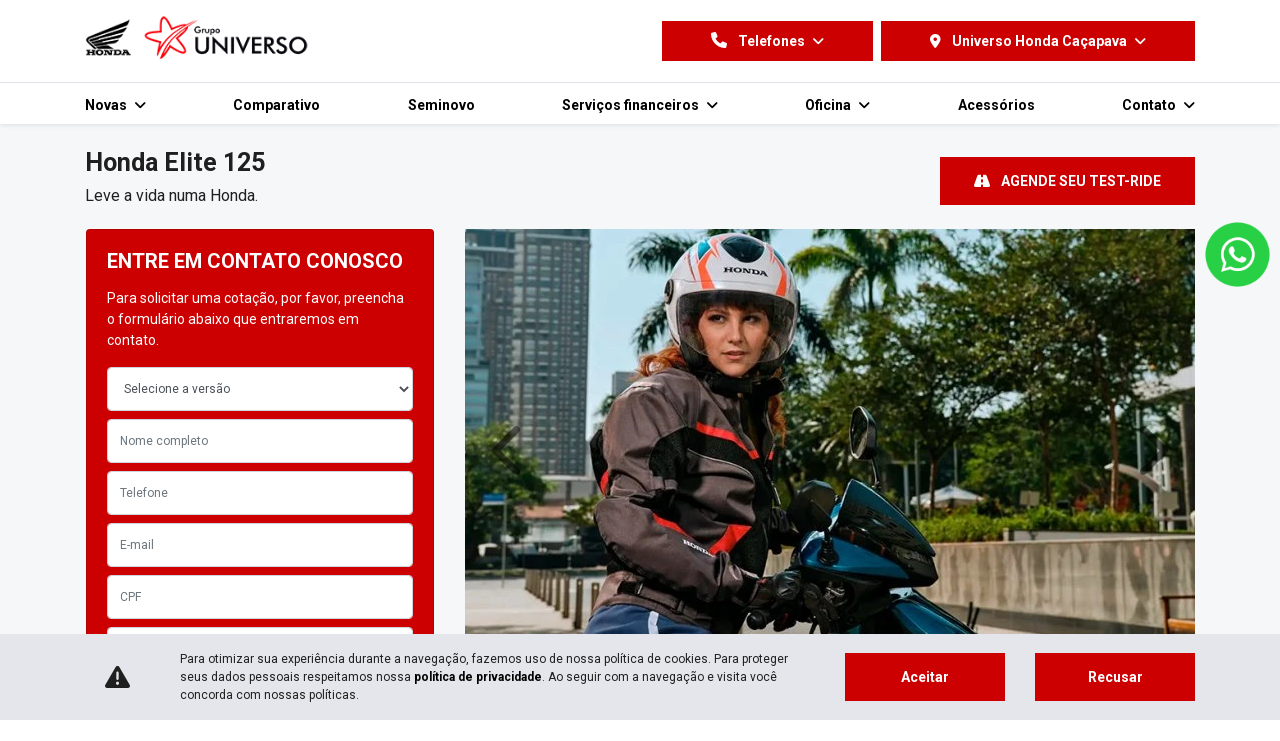

--- FILE ---
content_type: text/html; charset=utf-8
request_url: https://www.universohonda.com.br/universo-honda-cacapava/novas/honda-elite-125
body_size: 43811
content:
<!DOCTYPE html>
<html lang="pt-br">
    <head>
                <meta charset="utf-8">
        <meta http-equiv="X-UA-Compatible" content="IE=edge">
        <meta name="viewport" content="width=device-width, initial-scale=1">
        <meta name="description" content="Escolha a Excelência: Explore Nosso Showroom">
        <title>Novas | Universo Honda Caçapava</title>
        <meta name="apple-mobile-web-app-capable" content="yes">
        <link rel="apple-touch-icon" href="https://dealersites-content.s3.us-east-1.amazonaws.com/lider/recreio-motos/logos/pngwing.com.png">
                <link rel="shortcut icon" href="https://dealersites-content.s3.us-east-1.amazonaws.com/lider/recreio-motos/logos/pngwing.com.png">

         <!-- preconnect to analytics and aws -->
        <link rel="preconnect" href="https://s3-sa-east-1.amazonaws.com">
        <link rel="preconnect" href="https://www.google-analytics.com">

        <!-- Tags OG -->
        <meta name="robots" content="index, follow">
        <meta name="keywords" content="">
        <meta property="og:locale" content="pt_BR">
        <meta property="og:url" content="https://www.universohonda.com.br/universo-honda-cacapava/novas/honda-elite-125">
        <meta property="og:title" content="Novas | Universo Honda Caçapava">
        <meta property="og:site_name" content="Universo Honda">
        <meta property="og:description" content="Escolha a Excelência: Explore Nosso Showroom">
        <meta property="og:image" content="https://storage.googleapis.com/dealersites-content/dealersites/vehicles/models/honda/foto_model_890_707.webp">
        <meta property="og:image:type" content="image/png">
        <meta property="og:image:width" content="300"/>
        <meta property="og:image:height" content="300"/>
        <meta property="og:type" content="website">
        <meta name="author" content="Universo Honda">

        <meta name="twitter:card" content="summary"/>
        <meta name="twitter:site" content="https://www.universohonda.com.br/universo-honda-cacapava/novas/honda-elite-125"/>
        <meta name="twitter:title" content="Novas | Universo Honda Caçapava"/>
        <meta name="twitter:description" content="Escolha a Excelência: Explore Nosso Showroom"/>
        <meta name="twitter:image" content="https://storage.googleapis.com/dealersites-content/dealersites/vehicles/models/honda/foto_model_890_707.webp"/>
        <!-- Tags OG -->

        <link rel="preconnect" href="https://cdn.dealerspace.ai/old" crossorigin="crossorigin">
        <link rel="preconnect" href="https://api.dealersites.com.br" crossorigin="crossorigin">

        <link rel="canonical" href="https://www.universohonda.com.br/novas/honda-elite-125"/>

        <!-- GA -->
        
                <!-- GA -->

        <style type="text/css">body{opacity:0}</style>
        

        <link rel="stylesheet" href="/css/templates/template-01.css?id=4a30ae5d3f94ba7bd2e699c8ce1975ae" media="print" id="template-css">
        <script nonce="Je9ym3AUiQPFOXYD3Oi5CUHOWTZGICE9">document.getElementById('template-css').addEventListener('load',function(){this.media='all';});</script>

        <link rel="preload" importance="low" href="http://www.universohonda.com.br/fonts/vendor/@fortawesome/fontawesome-free/webfa-regular-400.woff2?3a3398a6ef60fc64eacf45665958342e" as="font" type="font/woff2" crossorigin="anonymous">
<link rel="preload" importance="low" href="http://www.universohonda.com.br/fonts/vendor/@fortawesome/fontawesome-free/webfa-solid-900.woff2?c500da19d776384ba69573ae6fe274e7" as="font" type="font/woff2" crossorigin="anonymous">
<link rel="preload" importance="low" href="http://www.universohonda.com.br/fonts/vendor/@fortawesome/fontawesome-free/webfa-brands-400.woff2?cac68c831145804808381a7032fdc7c2" as="font" type="font/woff2" crossorigin="anonymous">

            <style scoped>.ds-link-compare-version-from-vdp__link{background-color:transparent;border:1px solid #000;color:#000;display:flex!important;justify-content:center;align-items:center;height:48px;font-size:.75rem;line-height:normal;padding:.938rem .75rem;text-decoration:none;text-align:center}.ds-link-compare-version-from-vdp__link:hover{color:#000;border-color:#000;text-decoration:none}</style>

        
                    <style>@import url(https://fonts.googleapis.com/css2?family=Roboto:wght@300;400;700;900&display=swap);@font-face{font-family:'Helvetica-Bold';src:url(https://cdn.dealerspace.ai/estrela-h/estrela-h-honda/fonts/HelveticaNeueLTStd-Bd.otf);font-display:swap}@font-face{font-family:'Helvetica-Regular';src:url(https://cdn.dealerspace.ai/estrela-h/estrela-h-honda/fonts/HelveticaNeueLTStd-Roman.otf);font-display:swap}:root{--font-awesome:'Font Awesome 6 Free'}body{font-family:'Roboto',sans-serif!important}#main-body{margin-top:124px!important}.font-family-regular{font-weight:normal!important}.font-weight-light{font-weight:300!important}.font-weight-regular{font-weight:400!important}.font-weight-bold{font-weight:700!important}.font-weight-black{font-weight:900!important}.dropdown-menu-center{left:0%!important}#header-top ul.nav{justify-content:space-between!important}.navbar-menu-desk .dropdown-menu{border:none;box-shadow:0 .125rem .25rem rgba(0,0,0,.075)!important;border-top-left-radius:0!important;border-top-right-radius:0!important;transform:translate(-50%,-5px)!important;left:50%!important;position:absolute!important;z-index:-1!important;margin-top:0}.dropdown-menu .dropdown-item{font-size:.875rem!important}.dropdown-item{text-align:center!important}#dropdown-showroom{transform:unset!important;left:0!important}#header-top-navbar-01{padding:1rem!important}div#navbars-shops{height:calc(100vh - 74px);overflow-y:auto!important}.custom-radio input[type="radio"]:checked+label{background-color:transparent}.custom-control-input:checked~.custom-control-label:before {color:#fff;border-color:#fff;background-color:#c00}.btn-menu-mobile,.btn-contact-mobile{color:#c00!important}.btn-menu-mobile:hover,.btn-contact-mobile:hover,btn-menu-mobile:focus,.btn-contact-mobile:focus{color:#c00!important}#collapse-menu-list .card{border:none!important}.collapse-menu-list{background-color:#5c5c5c!important}.collapse-menu-list .btn-menu-collapse-opt{border-radius:0!important;border:none!important;border-top:solid 1px #474747!important;text-align:left!important;text-transform:none!important;background-color:#5c5c5c!important;justify-content:start!important;font-weight:400!important;font-size:14px!important}.collapse-menu-list .btn-menu-collapse-opt:hover,.collapse-menu-list .btn-menu-collapse-opt:focus{background-color:#c00!important;color:#fff!important}#collapse-menu-novos .nav-link{text-transform:uppercase!important;font-weight:bold!important}.bg-primary{background-color:#c00!important}.bg-gray-opacity{background-color: rgb(92 92 92 / 0.94) !important}.bg-info{background-color:#e5e6eb!important}.bg-gray{background-color:#bbb!important}.bg-gray-dark{background-color:#292929!important}.bg-gray-darker{background-color:#272727!important}.bg-dark{background-color:#232323!important}.bg-muted{background-color:#efeff1!important}.text-primary{color:#000!important}a.text-dark:focus,a.text-dark:hover{color:#c00!important}a{color:#000}a.btn{display:inline-flex;align-items:center;justify-content:center}.btn{border-radius:0!important;font-weight:bold!important;height:48px}.btn-secondary{background-color:#c00!important;border-color:#c00!important;color:#fff!important}.btn-secondary:hover{background-color:#000!important;border-color:#000!important;color:#fff!important}.btn-proposal-comparative,.btn-primary{background-color:#c00!important;border-color:#c00!important;color:#fff!important;font-size:14px!important}.btn-proposal-comparative:hover,.btn-primary:hover{background-color:#850000!important;border-color:#850000!important;color:#fff!important}.btn-proposal-comparative{display:block!important;width:100%!important}.btn-light,#btn-submit-proposal-stock{background-color:#fff!important;border-color:#fff!important;color:#c00!important}.btn-light:hover,#btn-submit-proposal-stock{background-color:#c00!important;border-color:#fff!important;border-width:2px!important;color:#fff!important}.btn-dark{background-color:#000!important;border-color:#000!important;color:#fff!important}.btn-dark:hover{background-color:#c00!important;border-color:#c00!important;color:#fff!important}#btn-vdp-offers-top,.btn-outline-primary{background-color:transparent!important;border-color:#c00!important;color:#c00!important}#btn-vdp-offers-top:hover,.btn-outline-primary:hover{background-color:#c00!important;border-color:#c00!important;color:#fff!important}.btn-link{color:#000!important}.btn-gray,.btn-datasheet{background-color:#999!important;border-color:#999!important;color:#fff}.btn-gray:hover,.btn-datasheet:hover{background-color:#434343!important;border-color:#434343!important}header .navbar-menu-desk{border-top:0!important;padding:.25rem 0 0 0!important}header .nav-pills .nav-link.active{background-color:transparent;font-weight:bold;color:#c00!important}header .navbar-menu-desk{border-top:2.5px solid #c00}header .navbar-menu-desk .nav-item .nav-link:hover,header .navbar-menu-desk .nav-item.dropdown .dropdown-menu .dropdown-item:hover{color:#c00!important}header .navbar-menu-desk .nav-item.dropdown .dropdown-menu{padding:0;padding-top:.5rem}header .navbar-menu-desk .dropdown-item:active{background-color:inherit;color:#c00}header .selector-button-phones{margin-right:.5rem}header .selector-button-shops button.dropdown-toggle,header .selector-button-phones button.dropdown-toggle{margin-left:0!important;margin-right:0!important;font-size:14px!important}.selector-button-phones button.dropdown-toggle{margin-right:.5rem!important}header .selector-button-shops button.dropdown-toggle:focus,header .selector-button-phones button.dropdown-toggle:focus{box-shadow:none!important;color:#fff!important}header .selector-button-shops .dropdown-menu,header .selector-button-phones .dropdown-menu{width:100%;margin-top:0;padding:0;background-color:#c00;border:none}header .selector-button-shops.show>.btn-primary.dropdown-toggle,header .selector-button-phones.show>.btn-primary.dropdown-toggle{border-bottom-left-radius:0!important;border-bottom-right-radius:0!important}header .selector-button-shops .dropdown-menu a.dropdown-item,header .selector-button-phones .dropdown-menu a.dropdown-item{padding:.4rem 0;background-color:#c00;color:#fff}header .selector-button-shops .dropdown-menu a.dropdown-item:hover,header .selector-button-phones .dropdown-menu a.dropdown-item:hover{background-color:#850000!important;border-color:#850000!important;color:#fff!important;opacity:90%}header .selector-button-shops .dropdown-menu a.dropdown-item:last-child,header .selector-button-phones .dropdown-menu a.dropdown-item:last-child{padding-bottom:.8rem}.link-top-telefone p,.link-top-whatsapp p{padding-right:.55rem!important}.link-top-telefone{height:40px}.showroom-home .nav-pills .nav-link.active,.showroom-home .nav-pills .show>.nav-link{color:#c00;font-weight:bold;background-color:transparent}.offer-description{font-size:14px!important;font-weight:normal!important}.bg-card-offer-footer{background-color:#cacaca!important;box-shadow:0 .125rem .25rem rgba(0,0,0,.075)!important;border-bottom-left-radius:8px!important;border-bottom-right-radius:8px!important}.offer-countdown{color:#1f1f1f!important;font-size:12px!important}.card-offer p.bg-success{background-color:#1d7b33!important}.offer-countdown .countdown-timer{font-weight:bold!important}.rounded-top{border-top-left-radius:8px!important;border-top-right-radius:8px!important}.img-card-showroom{min-height:100px!important}#page-home #tabShowroomCategories.nav .nav-link span{font-weight:bold!important;color:#212529!important}#page-home #tabShowroomCategories.nav .nav-link.active span{font-weight:bold!important;color:#c00!important}#page-home #tabShowroomCategories.tab-content .btn-link h3{font-size:1rem!important;font-weight:700!important}#page-home .mt-4 .text-center .btn-primary{border-color:var(--dark)!important;color:var(--dark)!important;background-color:transparent!important}#page-home .mt-4 .text-center .btn-primary:hover{border-color:#c00!important;color:var(--light)!important;background-color:#c00!important}.form .col-12.col-md-12.col-lg-8.col-xl-7{min-width:100%!important}.showroom .btn-link:hover{color:#c00!important}.showroom .card .card-body h3{line-height:20px!important}.info-shops-selector .nav-pills .nav-link.active,.info-shops-selector .nav-pills .show>.nav-link{color:#fff!important;background-color:#c00!important}.info-shops-selector .nav-pills .nav-link{font-size:14px!important}.info-shops-selector .nav-pills .nav-link{font-size:14px!important;width:80%!important}#ds-filter .nav-link{border:1px solid #c00;color:#c00!important;background-color:var(--light)!important}.btn-outline-primary:not(:disabled):not(.disabled):active,
.btn-outline-primary:not(:disabled):not(.disabled).active,
.show>.btn-outline-primary.dropdown-toggle {color:#fff!important;background-color:#c00;border-color:#c00}.rounded{border-radius:8px!important}a.rounded{border-radius:0!important}#offers-carousel-01 .fa-chevron-circle-left,#offers-carousel-01 .fa-chevron-circle-right{color:#000!important}.infos-carousel .carousel-indicators li,#offers-carousel-01 .carousel-indicators li{background-color:#c00!important}#header-top-nav-mob-btn-shop-selector{border-radius:0!important}#carousel-model-gallery .fa-chevron-left,#carousel-model-gallery .fa-chevron-right{color:#000!important}.carousel-model-gallery-thumbs .carousel-indicators li{background-color:#c00}.carousel-model-gallery-thumbs .carousel-indicators li{background-color:#c00}#carousel-model-gallery-thumbs .carousel-indicators li{width:15px!important;height:15px!important;border-radius:50%}#title-versions-comparative,#title-model-characteristics{border-left:solid 6px #c00;padding-left:10px}.selectors .nav-item .active{background-color:#c00!important}.offer-bg-linear-bottom{background:#e5e6eb!important;border-bottom:solid 1px #f9f9f9}.breadcrumb-item+.breadcrumb-item::before{color:#6c757d!important}#page-contact .shop-info{background-color:#fff!important}#page-contact .title-content.title-shop-info{text-align:left!important}#page-contact .card .shop-name{color:#c00!important;text-transform:capitalize!important;text-align:left!important}#page-contact .card .buttons-route{padding-right:.25rem!important;padding-left:0!important}#page-contact .card .btn-shop-link-tab{text-align:left!important}#page-contact .card .btn-shop-link-tab address{text-align:left!important;margin-bottom:0!important}#page-contact .card .shop-hours{font-weight:bold!important}#page-contact .card .btn-route{background:transparent!important;border:none!important;color:#c00!important;justify-content:start!important;text-decoration:underline!important;padding-left:0!important}#page-contact .card .phone-department-name,#page-contact .card .phone-name{color:#c00!important}#page-contact a.btn-phone{margin-left:0!important;margin-right:0!important}.btn-outline-primary:not(:disabled):not(.disabled):active,
.btn-outline-primary:not(:disabled):not(.disabled).active,
.show>.btn-outline-primary.dropdown-toggle {color:#fff!important;background-color:#c00!important;border-color:#c00!important}.showroom-filter-form .form-control{color:#000;background-color: #FFFFFF80 !important;border:2px solid #fff}.showroom-filter-form .form-control::-webkit-input-placeholder{color:#000}.showroom-filter-form .form-control:-ms-input-placeholder{color:#000}.showroom-filter-form .form-control::placeholder{color:#000}#dropdown-phones-top,#dropdown-shops-top{height:40px!important}.gallery-model-image{margin-bottom:1rem!important}#page-offer-details .offer-model-name{color:#c00!important;font-size:25px!important}#page-offer-details .text-break .row{margin-left:0!important;margin-right:0!important}#page-offer-details .offer-vesion-name{text-transform:initial!important}#page-offer-details .card-form{margin-bottom:1rem!important}.collapse-menu-list{background-color:#e5e6eb!important}.collapse-menu-list .btn-menu-collapse-opt{border-top:solid 1px #f7f7f7!important;background-color:#e5e6eb!important;color:#000!important}#accordion-menu-list .collapse .nav-link{text-transform:none!important}#footer-text-safe-traffic{line-height:19px!important}.footer-logo-dealercompany{height:auto;width:22px}.footer-logo-safe-traffic{height:35px;width:30px}.footer-logo-website{height:auto;width:199px}.top-logo-website{height:auto;width:225px}#page-vdp .form-gallery{background-color:#f6f7f8!important}#page-vdp .btn-datasheet{width:100%;text-transform:unset!important;color:#1f1f1f!important;padding-left:1rem!important;font-size:14px!important;background-color:#e5e6eb!important}.ds-link-compare-version-from-vdp__link{text-transform:none!important;background-color:transparent!important;border-color:#c00!important;color:#c00!important}.ds-link-compare-version-from-vdp__link:hover{border-color:#c00!important;color:#fff!important;background-color:#c00!important}.car-name-fixed-title{font-size:16px!important}#page-offer-details label[for*="check-declaro-que-li"] a,#page-vdp label[for*="check-declaro-que-li"] a{color:#fff!important}#page-offer-details label[for*="check-declaro-que-li"] a:hover,#page-vdp label[for*="check-declaro-que-li"] a:hover{text-decoration:underline}label[for*="check-declaro-que-li"] a{font-weight:bold!important}#page-vdp .custom-control.custom-radio.pr-3{padding-right:.4rem!important}.wrapper-card{margin-right:auto;margin-left:0!important}.wrapper-card_content{background-color:transparent!important;padding:0!important}.section-internal-bg-imagem_assistencia-tecnica{height:46em!important}.section-internal-bg-imagem_servico-expresso{height:41em!important}.wrapper-card_content__title{font-size:1.25rem!important;font-weight:700!important}.wrapper-card_content__internal{font-size:.875rem!important}.infos-carousel{background-color:#fff!important}.infos-carousel .fa-chevron-circle-left,.infos-carousel .fa-chevron-circle-right{color:#d01313!important;text-shadow:unset!important}.infos-carousel .infos-card{box-shadow:0 4px 15px 0 rgba(0,0,0,.15);border-bottom:3px solid transparent!important;height:100%!important;overflow:hidden;transition:all 200ms linear}.infos-carousel .infos-card:hover{border-color:#d01313!important}.infos-carousel .infos-card:hover .infos-card-img{overflow:hidden}.infos-card-img img{width:100%!important;max-width:100%!important;transition:all 200ms linear}.infos-carousel .infos-card:hover img{transform:scale(1.2)}.infos-carousel .infos-card .infos-card-title{margin:.75rem 0 0 0!important;font-weight:700!important}.infos-carousel .infos-card .infos-card-title,.infos-carousel .infos-card .infos-card-text{padding:1.25rem 1.25rem 0 1.25rem!important}.infos-carousel .infos-card .infos-card-title{font-size:1.12rem!important}.body-page-seguro #page-internal .section-internal-description.description-01.section-internal-description_seguro{padding-bottom:0!important}.body-page-seguro #page-internal .section-internal-description.description-01.section-internal-description_seguro h2{font-size:1.25rem!important}.body-page-seguro #page-internal .section-internal-description.description-01.section-internal-description_seguro .mb-3{margin-bottom:0!important}.body-page-seguro .section-services.bg-muted:not(.description-01) {background-color:#ededed!important;clip-path:polygon(54% 7%,100% 12%,100% 100%,0% 100%,0 48%,0% 0%);padding:3rem 0!important}.body-page-seguro .section-services.bg-muted .title-content{margin-bottom:1rem!important;font-size:1.25rem!important;text-align:left!important}.card-seguro{flex:1;max-width:18.5%;margin:0 .75rem!important}.card-seguro .card{background-color:#fff!important;color:#000!important;box-shadow:0 4px 24px 0 rgba(0,0,0,.12)!important;padding:1.1rem!important;position:relative;-webkit-transform:translateZ(0);transform:translateZ(0);-webkit-transition:color 1000ms;transition:color 1000ms}.card-seguro .card:before{content:"";position:absolute;z-index:-1;top:0;left:0;right:0;bottom:0;background:#d01313;-webkit-transform:scaleY(0);transform:scaleY(0);-webkit-transform-origin:50% 100%;transform-origin:50% 100%;-webkit-transition-property:transform;transition-property:transform;-webkit-transition:550ms ease-out;transition:550ms ease-out}.card-seguro .card:hover{color:#fff!important}.card-seguro .card:hover:before{-webkit-transform:scaleY(1);transform:scaleY(1)}.card-seguro .card:hover .btn-primary{background-color:#fff!important;border-color:transparent!important;color:#d01313!important}.card-seguro .card .card-title{font-size:1rem!important;margin-bottom:.75rem!important}.card-seguro .card:hover .card-title{color:#fff!important}#service-tab .nav-item{flex:1 1 auto;padding:0!important}#accordion button{color:#000!important}#accordion button,#service-tab .nav-link{border:0!important;border-bottom:4px solid #ededed!important;padding-left:0!important;padding-right:0!important}#service-tab .nav-link.active{border-color:#d01313!important}#service-tab .nav-link.active h3{color:#d01313!important}#service-tab .nav-link h3{color:#b4b4b4!important}.body-page-seguro .section-services.section-services-block.bg-muted{padding-top:1rem!important}.body-page-seguro .section-services.section-services-block.bg-muted,.body-page-seguro .section-services-content.bg-secondary{background-color:#fff!important}#accordion .card,#service-tab-content .card{align-items:flex-start!important;display:flex!important;flex-direction:row!important}#accordion .card .card-header img,#service-tab-content .card .card-header img{height:80px;width:80px}#accordion .card .card .card-body,#service-tab-content .card .card-body{padding:0 2rem!important}#accordion .card .card-body .card-content,#service-tab-content .card .card-content{color:#000!important}.body-page-assistencia-tecnica .title-content.title-services{font-size:1.25rem!important}.body-page-assistencia-tecnica .d-block.d-md-none .card{border:0!important}@media (min-width:992px){.infos-carousel .row.px-md-5{padding:2rem 3rem!important}.wrapper-card{min-width:480px!important;padding:0!important}#page-offer-details .col-xl-8.col-lg-7.col-md-12.d-flex.flex-column.text-break.z-index-100{order:2}#page-offer-details .col-xl-4.col-lg-5.col-md-12.z-index-100{order:1}.footer-list-grid,.logo-footer{margin-top:0!important}[id*="section-form"] .title-content{font-size:20px!important}#page-home .section-internal-description img{height:auto!important;width:100%!important}.section-services-qual-a-opcao-ideal-pra-mim{padding:4rem 2rem!important}}@media (max-width:992px){#header-top-navbar-01{padding:1rem!important;padding-left:10px!important;padding-right:10px!important}#main-body{margin-top:126px!important}.navbar-offers-selector .nav-pills{overflow:auto!important;flex-wrap:nowrap!important;justify-content:flex-start!important}.offer-datails .offer-countdown{background-color:#e5e6eb!important}.logo-footer{margin:.8rem auto!important}.block-safe-traffic{padding-bottom:1.5rem!important}#offers-carousel-01 .row.align-items-center.mt-3{margin-top:1.9rem!important}#offers-carousel-01 .row.align-items-center.mt-3 .col{margin-top:1rem!important}#offers-carousel-01 .carousel-indicators{position:absolute!important}#tabVehicleModelContent li a.nav-link{padding:8px 16px!important}.model-content-details{padding:8px 0!important}.model-content-details .row.mb-5{margin-bottom:24px!important}.model-content-details .row.mb-5:last-child{margin-bottom:0!important}.characteristic-title{margin-top:.8rem!important}h2.title-content{font-size:22px!important}[id*="section-form"] .title-content,h3.title-content{font-size:18px!important}h1.title-description-internal{font-size:22px!important}.img-card-showroom{height:auto!important;width:100%!important}.section-banners .img-desktop{height:auto!important;min-height:2em!important;width:100%!important}.section-banners i.text-shadow-arrow{height:3rem!important;max-height:5rem!important;width:1.875rem!important}i.fa-exclamation-triangle{height:25px!important;width:25px!important}i.fa-volume-mute{height:16px!important;width:18px!important}.section-internal-description__image img{height:auto!important;min-height:15rem!important;width:100%!important}.body-page-seguro .section-services.bg-muted:not(.description-01) {clip-path:polygon(0 0,100% 3%,100% 100%,0% 100%);padding:2rem 0!important}.body-page-seguro .section-services.bg-muted .title-content{margin-top:2rem!important;margin-bottom:0!important}.body-page-seguro .section-services.bg-muted .section-services-row-content{justify-content:flex-start!important}.card-seguro{max-width:50%;margin:.5rem!important}}@media (max-width:576px){.logo-header{height:30px!important}.logo-header img{height:30px!important}#header-top-logo-mobile-website{width:auto!important}.section-services .stretched-link::before{left:20%!important}}.section-services .stretched-link::before{content:"\f105";margin-top:0;color:#000;font-family:"Font Awesome 6 Free";font-weight:900;position:absolute;left:15%}.section-services .stretched-link{background-color:transparent!important;color:#000!important;border:unset;justify-content:initial!important}.section-services .stretched-link:hover{color:#de2326!important;background-color:unset!important}.section-services .stretched-link:hover::before{margin-left:5px}.section-services .section-hover_content{opacity:0;transition:all .4s ease;-webkit-transition:all .4s ease}.form-control:disabled,.form-control[readonly]{background-color:#fff}.text-break .row{height:100%}.footer-list-grid button{height:38px}#page-offer-list .offers-title{padding-top:7rem!important}.navbar-shops-selector .btn-outline-primary{text-align:center!important}.shop-infos-nav .nav-pills .nav-link.active,.shop-infos-nav .nav-pills .show>.nav-link{color:#fff;background-color:#c00}#shops-info-tab{overflow-y:scroll!important;max-height:30rem!important;justify-content:center}#shops-tab-states-content .nav-pills .nav-link{border:solid 1px #c00!important;margin-bottom:7px;color:#c00!important}#shops-tab-states-content .nav-pills .nav-link.active,#shops-tab-states-content .nav-pills .show>.nav-link{color:#fff!important;background-color:#c00!important}section.section-services.section-services-dicas-pos-vendas-canopus.bg-muted{background-color:#c00!important;color:#fff!important}section.section-services.section-services-dicas-pos-vendas-canopus.bg-muted h2{color:#fff!important}.stock-content .promotion-header{background-color:#c00!important}.stock-content .promotion-header p{color:#fff!important}.stock-content .promotion-header{background-color:var(--dark)!important}.stock-content .card-footer .border{border:unset!important;text-align:center}#page-stock-used .filters-stock-types .nav-link.active{color:var(--light)!important;background-color:#c00!important}.c-ds-filter__button-submit{background-color:var(--dark)!important;color:var(--light)!important;border:unset}.c-ds-filter__button-submit:hover{background-color:#c00!important}#page-internal .section-internal-description h1{font-family:'Helvetica-Bold'!important;font-weight:normal!important}#page-internal .section-internal-description .subtitle-text-internal{font-family:'Helvetica-Regular'!important;font-weight:normal!important}#page-internal .section-internal-description .subtitle-text-internal p:last-child{margin-bottom:0!important}#page-internal .section-internal-description{padding-top:40px!important;padding-bottom:40px!important}#page-internal .section-internal-description .row.mb-3:last-child{margin-bottom:0!important}#page-internal .offers-grid{background-color:#efeff1!important}.section-internal-description__image img{height:auto;width:100%}.offers-carousel .card-img-top{height:auto!important;width:100%!important}#offers-carousel-01 .card-content{height:5.8125rem!important;max-height:7rem!important;width:100%!important}#offers-carousel-01 .card-footer{height:6.375rem!important;width:100%!important}#offers-carousel-01 .card-footer{height:auto!important}.body-page-assistencia-tecnica .section-services-row-content{justify-content:flex-start!important}.title-content{text-transform:initial!important}[id*="section-form"]{background-color:#e5e6eb!important}[id*="section-form"] .title-content{font-weight:700!important;text-transform:initial!important;line-height:27px!important;margin-bottom:.5rem!important;color:#1f1f1f!important}[id*="section-form"] .col-form-title p{font-size:14px!important}.form-control{height:44px!important}.form-control,::placeholder{font-size:12px!important}.custom-control.custom-checkbox label{font-size:12px!important}#page-vdp .vdp-form-title,.card-form h3{font-weight:700!important;text-transform:uppercase!important;font-size:20px!important;line-height:22px!important;color:#fff!important;text-align:left!important}.card-form .card-body .card-header{text-align:left!important}#form-lead-proposal-stock .custom-control-label a{color:var(--light)}.vehicle-stock-details .card-form{background-color:#c00!important;color:#fff!important}.vehicle-stock-details .card-form form{color:#fff!important}.vehicle-stock-details-related .promotion-header{background-color:var(--dark)!important}.vehicle-stock-details-related .promotion-header p{color:var(--light)!important}#page-stock-used .content-promotion-card .card-footer .border{border:unset!important;text-align:center}header #header-top-navbar-menu{border-top:1px solid #dee2e6!important}.offer-description,.offer-subdescription{text-align:start!important;margin-left:20px}header .dropdown-toggle::after{transition:all .3s;content:"\f107";font-family: var(--font-awesome);font-weight:900;border:0;margin-left:5px;vertical-align:bottom}header .dropdown-toggle:hover::after,header .dropdown-toggle[aria-expanded="true"]:hover::after{-webkit-transform:rotate(-180deg);-moz-transform:rotate(-180deg);-ms-transform:rotate(-180deg);-o-transform:rotate(-180deg);transform:rotate(-180deg)}#page-offer-list .offer-subdescription,#page-home .offer-subdescription,#page-internal .offer-subdescription{-webkit-line-clamp:4;-webkit-box-orient:vertical;display:-webkit-box;overflow:hidden}.section-home-video .title-section span{color:var(--dark)!important}#modal-collapse-shops-top:hover,#modal-collapse-shops-top{border-color:#c00!important;background-color:#c00!important;color:#fff!important}.shop-phones,.shop-hours{margin-top:8px!important}a.shop-address{padding-bottom:0!important}.section-services-home-2 .card img{height:auto!important;width:100%!important}.section-services-home-2 .section-hover{overflow:hidden!important}.section-services-home-2 .card img{transition:all 200ms linear}.section-services-home-2 .card:hover img{transform:scale(1.1)}.section-services-home-2 .card:hover a{color:#c00!important}#shops-info-tabContent .btn-route{font-size:14px!important}#shops-info-tabContent .btn-route:hover{color:#c00!important}.title-phones,.title-shop-times{font-size:14px!important}.phone-name{text-transform:initial!important}#vehicle-versions-container .card .card-header h3{font-size:16px!important}.characteristic-title{font-size:18px!important}.characteristic-text{font-size:14px!important}.offers-details-conditions{background-color:#fff!important}.breadcrumb-list.breadcrumb{padding-bottom:0!important}.breadcrumb-list.breadcrumb a,.breadcrumb-list.breadcrumb span{font-size:12px!important;color:#1f1f1f!important}#page-offer-list .navbar-offers-selector li{max-width:fit-content!important}#page-offer-list .navbar-offers-selector,.buttons-breadcrumb{padding:.5rem 0 .8rem 0!important}#page-offer-list .navbar-offers-selector a,.buttons-breadcrumb a{border-radius:0!important;font-size:14px!important;width:max-content!important}.buttons-breadcrumb .nav-item{margin-bottom:.25rem!important}.body-page-assistencia-tecnica .section-services.section-services-block.py-3.bg-muted{background-color:#fff!important}.section-services-confira-quais-sao-os-itens-inspecionados-no-servico-expresso-honda{background-color:#fff!important;padding-top:3rem!important;padding-bottom:3rem!important}.section-services-confira-quais-sao-os-itens-inspecionados-no-servico-expresso-honda .section-services-col-content .card-title{color:#979797!important;font-size:.875rem!important;text-align:center!important}@media (min-width:992px){.body-page-assistencia-tecnica .section-services.section-services-block.py-3.bg-muted{background-color:#fff!important}.body-page-assistencia-tecnica .section-services.section-services-block.py-3.bg-muted .section-services-col-content{min-width:30%!important}.section-services-confira-quais-sao-os-itens-inspecionados-no-servico-expresso-honda .section-services-col-content{max-width:16.5%!important}.section-services-confira-quais-sao-os-itens-inspecionados-no-servico-expresso-honda .section-services-col-content{transition:all 100ms ease}.section-services-confira-quais-sao-os-itens-inspecionados-no-servico-expresso-honda .section-services-col-content .card-title{visibility:hidden!important}.section-services-confira-quais-sao-os-itens-inspecionados-no-servico-expresso-honda .section-services-col-content:hover .card-title{visibility:visible!important}.section-services-confira-quais-sao-os-itens-inspecionados-no-servico-expresso-honda .section-services-col-content:hover img{transform:scale(1.2)}#header-top ul.nav li{max-width:fit-content!important}.section-banners .img-desktop{height:auto!important;min-height:10em!important;width:100%!important}.section-services-home .img-card-showroom{min-height:100px!important;height:436px;width:538px!important}.showroom .img-card-showroom{min-height:100px!important;height:129px;width:212px!important}}.section-blog-posts .card.bg-primary a:hover{color:#fff!important}.text-white-50{color:#fff!important}#page-blog-detail section.bg-primary{padding:32px 0!important}#page-blog-detail section.bg-primary .card h3,#page-blog-detail section.bg-primary .card p{color:var(--dark)!important}#page-blog-detail section.bg-primary{background-color:#e4e5ea!important}#page-vdp .modal-content .custom-control-input.is-invalid~.custom-control-label {color:#000!important}#page-offer-details .custom-control-input.is-invalid~.custom-control-label,
#page-vdp .custom-control-input.is-invalid~.custom-control-label {color:#fff!important}#page-vdp .modal-content label[for*="check-declaro"] a:hover{color:#c00!important}#page-vdp .modal-content label[for*="check-declaro"] a{color:#000!important}#page-vdp .modal-content label.radio.custom-control-label{font-size:14px}.section-services-home .my-lg-auto.my-md-auto.py-4 h2{margin-bottom:1rem!important}.section-services-home .my-lg-auto.my-md-auto.py-4 p{font-size:14px!important}.card-form .btn-form-submit,#page-vdp .gallery-phones a.btn-phone{font-size:14px!important}.body-page-assistencia-tecnica .d-block.d-md-none .container .card .card-header{border-bottom:0!important}</style>
        
        
        <script nonce="Je9ym3AUiQPFOXYD3Oi5CUHOWTZGICE9">const urlApi='https://api.dealerspace.ai';const urlLeadsLoggerApi='https://api.dealerspace.ai/api/leads-logger';const _search='';</script>


        
        <script nonce="Je9ym3AUiQPFOXYD3Oi5CUHOWTZGICE9" type="application/ld+json">
            {"@context":"http://schema.org","@type":"AutomotiveBusiness","@id":null,"url":"http://www.universohonda.com.br/universo-honda-cacapava/novas/honda-elite-125","name":"Novas | [shop_name]","description":"Escolha a Excelência: Explore Nosso Showroom","image":["https://cdn.dealerspace.ai/dealersites/implementacao-onboarding/universo-honda/logo/header-desk.png"],"address":{"@type":"PostalAddress","addressCountry":"Brazil","streetAddress":"Rua Sete de Setembro","postalCode":"12281-620"},"telephone":"(12) 3221-7211","sameAs":["https://web.facebook.com/universohonda?_rdc=1&_rdr","https://www.instagram.com/universohonda/","https://www.agendamentodigitalhonda.com.br/s/?segment=HDA&dealerCode=1628651"],"priceRange":"Não disponível"}
        </script>

        
                    
<meta name="facebook-domain-verification" content="55tdbrgw15tyfi6k2ffup8rrcvxbtw"/>
<!-- Google Tag Manager -->
<script nonce="Je9ym3AUiQPFOXYD3Oi5CUHOWTZGICE9">(function(w,d,s,l,i){w[l]=w[l]||[];w[l].push({'gtm.start':new Date().getTime(),event:'gtm.js'});var f=d.getElementsByTagName(s)[0],j=d.createElement(s),dl=l!='dataLayer'?'&l='+l:'';j.async=true;j.src='https://www.googletagmanager.com/gtm.js?id='+i+dl;f.parentNode.insertBefore(j,f);})(window,document,'script','dataLayer','GTM-NS4CL7SW');</script>
<!-- End Google Tag Manager -->
<!-- Google Tag Manager -->
<script nonce="Je9ym3AUiQPFOXYD3Oi5CUHOWTZGICE9">(function(w,d,s,l,i){w[l]=w[l]||[];w[l].push({'gtm.start':new Date().getTime(),event:'gtm.js'});var
f=d.getElementsByTagName(s)[0],j=d.createElement(s),dl=l!='dataLayer'?'&l='+l:'';j.async=true;j.src='https://www.googletagmanager.com/gtm.js?id='+i+dl;f.parentNode.insertBefore(j,f);})(window,document,'script','dataLayer','GTM-5GLKGTJP');</script>
<!-- End Google Tag Manager -->
<!-- Google Tag Manager -->
<script nonce="Je9ym3AUiQPFOXYD3Oi5CUHOWTZGICE9">(function(w,d,s,l,i){w[l]=w[l]||[];w[l].push({'gtm.start':new Date().getTime(),event:'gtm.js'});var f=d.getElementsByTagName(s)[0],j=d.createElement(s),dl=l!='dataLayer'?'&l='+l:'';j.async=true;j.src='https://www.googletagmanager.com/gtm.js?id='+i+dl;f.parentNode.insertBefore(j,f);})(window,document,'script','dataLayer','GTM-T73QCDF2');</script>
<!-- End Google Tag Manager -->
        
        <style>{}</style>

        <!-- Swiper CSS -->
        <link rel="stylesheet" href="https://cdn.jsdelivr.net/npm/swiper@11/swiper-bundle.min.css"/>


    
<script nonce="Je9ym3AUiQPFOXYD3Oi5CUHOWTZGICE9">(function(){var observer=new MutationObserver(function(mutations){mutations.forEach(function(mutation){mutation.addedNodes.forEach(function(node){if(node.nodeType===1&&node.nonce===undefined&&(node.tagName==='SCRIPT'||node.tagName==='LINK')){node.setAttribute('nonce','Je9ym3AUiQPFOXYD3Oi5CUHOWTZGICE9');}});});});observer.observe(document.documentElement,{childList:true,subtree:true});})();</script>
</head>

    <body class="d-flex flex-column body-page-novas">
                
                    
<!-- Google Tag Manager (noscript) -->
<noscript><iframe src="https://www.googletagmanager.com/ns.html?id=GTM-NS4CL7SW" height="0" width="0" style="display:none;visibility:hidden"></iframe></noscript>
<!-- End Google Tag Manager (noscript) -->
<!-- Google Tag Manager (noscript) -->
<noscript><iframe src="https://www.googletagmanager.com/ns.html?id=GTM-5GLKGTJP" height="0" width="0" style="display:none;visibility:hidden"></iframe></noscript>
<!-- End Google Tag Manager (noscript) -->
<!-- Google Tag Manager (noscript) -->
<noscript><iframe src="" https: www.googletagmanager.com ns.html?id=GTM-T73QCDF2"" height="" 0"" width="" 0"" style="" display:none;visibility:hidden""></iframe></noscript>
<!-- End Google Tag Manager (noscript) -->
        
        <header id="header-top" class="header-top fixed-top bg_transparent" style="z-index: 1040;">
    
        

    
    <nav id="header-top-navbar-01" class="navbar navbar-one navbar-expand-lg py-md-2 px-lg-3 px-2 bg-light">
    <div class="container ">
        <button class="btn-menu-mobile navbar-toggler px-1 d-flex d-lg-none flex-column justify-content-center align-items-center font-size-10 d-flex text-dark line-height-12" type="button" data-toggle="collapse" data-target="#collapse-menu-list" aria-controls="collapse-menu-list" aria-expanded="false" aria-label="Menu" style="width: 50px">
            <i class="fas fa-bars font-size-18 py-1"></i> MENU
        </button>

        
                    <!--Site Logo (primary logo)-->
            <div class="logo-header" style="height: 50px;">
                <a href="https://www.universohonda.com.br/universo-honda-cacapava" class="top-link-logo-website my-1 mr-auto" id="header-top-link-logo-website" aria-label="Universo Honda">
        <img class="image top-logo-website d-none d-lg-block" data-src="https://cdn.dealerspace.ai/dealersites/implementacao-onboarding/universo-honda/logo/header-desk.png" src="" alt="Universo Honda" title="Universo Honda" height="50" width="" id="header-top-logo-website"/>

                                            <img class="image top-logo-website d-block d-lg-none" data-src="https://cdn.dealerspace.ai/dealersites/implementacao-onboarding/universo-honda/logo/header-mobile.png" src="" alt="Universo Honda" title="Universo Honda" height="45" width="" id="header-top-logo-mobile-website"/>
    </a>
            </div>
            <!--END Site Logo-->
        
        <!--Button contacts mobile-->
                <!--END Button contacts mobile-->

                
                

        <!--Site citroen menu-->
                <!--END Site citroen menu-->

        
        
        <div class="shop-phones-container ml-auto d-none d-lg-flex align-items-center">

            
                        

            <!--Site phones selector-->
                        <div class="selector-button-phones dropdown ">
                    <button id="dropdown-phones-top" class="btn btn dropdown-toggle mx-1 font-size-14 line-height-16 min-height-auto btn-primary px-5" type="button" data-toggle="dropdown" aria-haspopup="true" aria-expanded="false">
    <i class="fa-solid fa-phone mr-2 font-size-16"></i> Telefones
</button>
            <div class="dropdown-menu dropdown-menu-right" aria-labelledby="dropdown-phones-top">
                                                                            <a href="https://wa.me/1232217211" class="link-top-whatsapp  dropdown-item btn btn-primary px-5" id="phone-top-id-9442-whatsapp-shop-4577" aria-label="Whatsapp" data-channel="whatsapp" data-wpp="1232217211" data-talkbot="0" target="_blank" rel="noopener">
        <p class="mb-0 d-flex flex-column">
                                    <span class="font-family-regular font-size-12">Whatsapp</span>
                                    (12) 3221-7211
                                </p>
    </a>
                                                                            <a href="tel:+551232217211" class="link-top-telefone  dropdown-item btn btn-primary px-5" id="phone-top-id-13099-fixo-shop-4577" aria-label="Fixo" data-channel="phone" data-wpp="1232217211" data-talkbot="0">
        <p class="mb-0 d-flex flex-column">
                                    <span class="font-family-regular font-size-12">Fixo</span>
                                    (12) 3221-7211
                                </p>
    </a>
                            </div>
            </div>
            <!--END Site phones selector-->

                        <!--Site shops selector-->
            <div class="selector-button-shops dropdown ">
        <button id="dropdown-shops-top" class="btn dropdown-toggle mx-1 btn-primary px-5" type="button" data-toggle="dropdown" aria-haspopup="true" aria-expanded="false">
    <i class="fas fa-map-marker-alt mr-2"></i> Universo Honda Caçapava
</button>
        <div class="dropdown-menu dropdown-menu-scroll dropdown-menu-right" aria-labelledby="dropdown-shops-top">
                                                <a href="https://www.universohonda.com.br/universo-honda-serraria/novas/honda-elite-125" class="dropdown-item " id="drop-item-shop-top-id-7417" aria-label="Universo Honda Serraria" data-id="7417" data-shop-name=universo-honda-serraria data-shop-id=7417>
        Universo Honda Serraria
    </a>
                                    <a href="https://www.universohonda.com.br/universo-honda-vila-prudente/novas/honda-elite-125" class="dropdown-item " id="drop-item-shop-top-id-7045" aria-label="Universo Honda Vila Prudente" data-id="7045" data-shop-name=universo-honda-vila-prudente data-shop-id=7045>
        Universo Honda Vila Prudente
    </a>
                                    <a href="https://www.universohonda.com.br/universo-honda-boraceia/novas/honda-elite-125" class="dropdown-item " id="drop-item-shop-top-id-6842" aria-label="Universo Honda Boracéia" data-id="6842" data-shop-name=universo-honda-boraceia data-shop-id=6842>
        Universo Honda Boracéia
    </a>
                                    <a href="https://www.universohonda.com.br/universo-honda-taubate/novas/honda-elite-125" class="dropdown-item " id="drop-item-shop-top-id-4569" aria-label="Universo Honda Taubaté" data-id="4569" data-shop-name=universo-honda-taubate data-shop-id=4569>
        Universo Honda Taubaté
    </a>
                                    <a href="https://www.universohonda.com.br/universo-honda-ubatuba/novas/honda-elite-125" class="dropdown-item " id="drop-item-shop-top-id-4574" aria-label="Universo Honda Ubatuba" data-id="4574" data-shop-name=universo-honda-ubatuba data-shop-id=4574>
        Universo Honda Ubatuba
    </a>
                                    <a href="https://www.universohonda.com.br/universo-honda-sao-sebastiao/novas/honda-elite-125" class="dropdown-item " id="drop-item-shop-top-id-4575" aria-label="Universo Honda São Sebastião" data-id="4575" data-shop-name=universo-honda-sao-sebastiao data-shop-id=4575>
        Universo Honda São Sebastião
    </a>
                                    <a href="https://www.universohonda.com.br/universo-honda-caraguatatuba/novas/honda-elite-125" class="dropdown-item " id="drop-item-shop-top-id-4576" aria-label="Universo Honda Caraguatatuba" data-id="4576" data-shop-name=universo-honda-caraguatatuba data-shop-id=4576>
        Universo Honda Caraguatatuba
    </a>
                                    <a href="https://www.universohonda.com.br/universo-honda-diadema/novas/honda-elite-125" class="dropdown-item " id="drop-item-shop-top-id-4578" aria-label="Universo Honda Diadema" data-id="4578" data-shop-name=universo-honda-diadema data-shop-id=4578>
        Universo Honda Diadema
    </a>
                                    <a href="https://www.universohonda.com.br/universo-honda-ilha-bela/novas/honda-elite-125" class="dropdown-item " id="drop-item-shop-top-id-4579" aria-label="Universo Honda Ilhabela" data-id="4579" data-shop-name=universo-honda-ilha-bela data-shop-id=4579>
        Universo Honda Ilhabela
    </a>
                                    <a href="https://www.universohonda.com.br/universo-honda-mooca/novas/honda-elite-125" class="dropdown-item " id="drop-item-shop-top-id-4580" aria-label="Universo Honda Mooca" data-id="4580" data-shop-name=universo-honda-mooca data-shop-id=4580>
        Universo Honda Mooca
    </a>
                                    <a href="https://www.universohonda.com.br/universo-honda-sao-jose-dos-campos/novas/honda-elite-125" class="dropdown-item " id="drop-item-shop-top-id-4581" aria-label="Universo Honda São José dos Campos" data-id="4581" data-shop-name=universo-honda-sao-jose-dos-campos data-shop-id=4581>
        Universo Honda São José dos Campos
    </a>
                                    <a href="https://www.universohonda.com.br/universo-honda-resende/novas/honda-elite-125" class="dropdown-item " id="drop-item-shop-top-id-4582" aria-label="Universo Honda Resende" data-id="4582" data-shop-name=universo-honda-resende data-shop-id=4582>
        Universo Honda Resende
    </a>
                                    <a href="https://www.universohonda.com.br/universo-honda-boicucanga/novas/honda-elite-125" class="dropdown-item " id="drop-item-shop-top-id-4583" aria-label="Universo Honda Boiçucanga" data-id="4583" data-shop-name=universo-honda-boicucanga data-shop-id=4583>
        Universo Honda Boiçucanga
    </a>
                                    <a href="https://www.universohonda.com.br/universo-honda-jacarei/novas/honda-elite-125" class="dropdown-item " id="drop-item-shop-top-id-4585" aria-label="Universo Honda Jacareí" data-id="4585" data-shop-name=universo-honda-jacarei data-shop-id=4585>
        Universo Honda Jacareí
    </a>
                                    <a href="https://www.universohonda.com.br/universo-honda-sao-mateus/novas/honda-elite-125" class="dropdown-item " id="drop-item-shop-top-id-4586" aria-label="Universo Honda São Mateus" data-id="4586" data-shop-name=universo-honda-sao-mateus data-shop-id=4586>
        Universo Honda São Mateus
    </a>
                                    <a href="https://www.universohonda.com.br/universo-honda-ferraz-de-vasconcelos/novas/honda-elite-125" class="dropdown-item " id="drop-item-shop-top-id-4587" aria-label="Universo Honda Ferraz de Vasconcelos" data-id="4587" data-shop-name=universo-honda-ferraz-de-vasconcelos data-shop-id=4587>
        Universo Honda Ferraz de Vasconcelos
    </a>
                                    <a href="https://www.universohonda.com.br/universo-honda-dream-sj-dos-campos/novas/honda-elite-125" class="dropdown-item " id="drop-item-shop-top-id-4570" aria-label="Universo Honda Dream Sj. dos Campos" data-id="4570" data-shop-name=universo-honda-dream-sj-dos-campos data-shop-id=4570>
        Universo Honda Dream Sj. dos Campos
    </a>
                                    <a href="https://www.universohonda.com.br/universo-honda-campos-elisios/novas/honda-elite-125" class="dropdown-item " id="drop-item-shop-top-id-4589" aria-label="Universo Honda Campos Elísios" data-id="4589" data-shop-name=universo-honda-campos-elisios data-shop-id=4589>
        Universo Honda Campos Elísios
    </a>
                                    <a href="https://www.universohonda.com.br/universo-honda-ragueb-chohfi/novas/honda-elite-125" class="dropdown-item " id="drop-item-shop-top-id-4590" aria-label="Universo Honda Ragueb Chohfi" data-id="4590" data-shop-name=universo-honda-ragueb-chohfi data-shop-id=4590>
        Universo Honda Ragueb Chohfi
    </a>
                                    <a href="https://www.universohonda.com.br/universo-honda-cacapava/novas/honda-elite-125" class="dropdown-item " id="drop-item-shop-top-id-4577" aria-label="Universo Honda Caçapava" data-id="4577" data-shop-name=universo-honda-cacapava data-shop-id=4577>
        Universo Honda Caçapava
    </a>
                                    </div>
    </div>


<style>
    .dropdown-menu-scroll {
        max-height: 45vh;
        overflow-y: auto;
    }
</style>
            <!--END Site shops selector-->
            
            
                        


            
            
                    </div>
        

        
        
            </div>
</nav>



<nav class="navbar-menu-desk d-none d-md-none d-lg-block py-0 shadow-sm navbar-light bg-light border-top" id="header-top-navbar-menu">
    <div class="container">
        <ul class="nav nav-pills nav-fill mx-auto">
                                                                                                                                                                                                                                                        <li class="nav-item dropdown">
                                                                                                <span id="header-top-navbar-dropdown-novas" class="nav-link nav-link-menu dropdown-toggle text-primary text-center font-size-14 font-weight-bold px-md-0 nav-active" role="button" data-toggle="dropdown" aria-haspopup="true" aria-expanded="true">
                                        Novas
                                    </span>
                                    <div id="dropdown-showroom" class="dropdown-showroom-novas showroom dropdown-menu dropdown-menu-center dropdown-menu-top shadow">
                                        <div class="container">
                                                                                        <section class="drowpdown-showroom py-3" id="drowpdown-showroom-id">
    <nav>
        <div class="nav nav-pills mb-3" id="drowpdown-tabCategories" role="tablist">
                                                                                    <a href="#drowpdown-category-street" class="nav-item nav-link font-size-14 text-uppercase px-1 active" id="drowpdown-categorystreet-tab" data-toggle="pill" role="tab" aria-controls="drowpdown-category-street" aria-selected="true" aria-label="Street">
        Street
    </a>
                                                                                <a href="#drowpdown-category-adventure" class="nav-item nav-link font-size-14 text-uppercase px-1" id="drowpdown-categoryadventure-tab" data-toggle="pill" role="tab" aria-controls="drowpdown-category-adventure" aria-selected="false" aria-label="Adventure">
        Adventure
    </a>
                                                                                <a href="#drowpdown-category-off-road" class="nav-item nav-link font-size-14 text-uppercase px-1" id="drowpdown-categoryoff-road-tab" data-toggle="pill" role="tab" aria-controls="drowpdown-category-off-road" aria-selected="false" aria-label="Off Road">
        Off Road
    </a>
                                                                                <a href="#drowpdown-category-sport" class="nav-item nav-link font-size-14 text-uppercase px-1" id="drowpdown-categorysport-tab" data-toggle="pill" role="tab" aria-controls="drowpdown-category-sport" aria-selected="false" aria-label="Sport">
        Sport
    </a>
                                                                                <a href="#drowpdown-category-touring" class="nav-item nav-link font-size-14 text-uppercase px-1" id="drowpdown-categorytouring-tab" data-toggle="pill" role="tab" aria-controls="drowpdown-category-touring" aria-selected="false" aria-label="Touring">
        Touring
    </a>
                                                        </div>
    </nav>

    <div class="tab-content mx-3" id="drowpdown-tabCategoriesContent">
                                                                <div class="tab-pane fade  active show" id="drowpdown-category-street" role="tabpanel" aria-labelledby="drowpdown-category-street-tab" style="width: auto">
                        <div class="container">
                                                            <div class="row justify-content-center row-cols-4 row-cols-md-6">
                                                                            <div class="col mb-2 px-1">
                                            <div class="card card h-100 bg-transparent border-0 ">
                        <div class="card-header bg-transparent p-0 border-0">
                <img class="image img-card-showroom-menu card-img-top" data-src="https://dealersites-content.s3.us-east-1.amazonaws.com/dealersites/vehicles/models/honda/foto_model_890_210.webp" src="" alt="CG 160 Start" title="CG 160 Start" id="drowpdown-card-showroom-vehicle-210Street"/> 
            </div>
        
                    <div class="card-body bg-light text-dark text-center py-0 px-1">
                <a href="https://www.universohonda.com.br/universo-honda-cacapava/novas/honda-cg-160-start" class="btn-link stretched-link font-weight-bold font-size-16 mb-2 text-decoration-none stretched-linkstretched-link" id="drowpdown-showroom-btn-vdp-vehicle-210Street" aria-label="CG 160 Start">
        CG 160 Start
    </a> 
            </div>
                
            
    
</div>                                        </div>
                                                                            <div class="col mb-2 px-1">
                                            <div class="card card h-100 bg-transparent border-0 ">
                        <div class="card-header bg-transparent p-0 border-0">
                <img class="image img-card-showroom-menu card-img-top" data-src="https://dealersites-content.s3.us-east-1.amazonaws.com/dealersites/vehicles/models/honda/foto_model_890_89.webp" src="" alt="CG 160 Fan" title="CG 160 Fan" id="drowpdown-card-showroom-vehicle-89Street"/> 
            </div>
        
                    <div class="card-body bg-light text-dark text-center py-0 px-1">
                <a href="https://www.universohonda.com.br/universo-honda-cacapava/novas/honda-cg-160-fan" class="btn-link stretched-link font-weight-bold font-size-16 mb-2 text-decoration-none stretched-linkstretched-link" id="drowpdown-showroom-btn-vdp-vehicle-89Street" aria-label="CG 160 Fan">
        CG 160 Fan
    </a> 
            </div>
                
            
    
</div>                                        </div>
                                                                            <div class="col mb-2 px-1">
                                            <div class="card card h-100 bg-transparent border-0 ">
                        <div class="card-header bg-transparent p-0 border-0">
                <img class="image img-card-showroom-menu card-img-top" data-src="https://dealersites-content.s3.us-east-1.amazonaws.com/dealersites/vehicles/models/honda/foto_model_890_91.webp" src="" alt="CG 160 Titan" title="CG 160 Titan" id="drowpdown-card-showroom-vehicle-91Street"/> 
            </div>
        
                    <div class="card-body bg-light text-dark text-center py-0 px-1">
                <a href="https://www.universohonda.com.br/universo-honda-cacapava/novas/honda-cg-160-titan" class="btn-link stretched-link font-weight-bold font-size-16 mb-2 text-decoration-none stretched-linkstretched-link" id="drowpdown-showroom-btn-vdp-vehicle-91Street" aria-label="CG 160 Titan">
        CG 160 Titan
    </a> 
            </div>
                
            
    
</div>                                        </div>
                                                                            <div class="col mb-2 px-1">
                                            <div class="card card h-100 bg-transparent border-0 ">
                        <div class="card-header bg-transparent p-0 border-0">
                <img class="image img-card-showroom-menu card-img-top" data-src="https://dealersites-content.s3.us-east-1.amazonaws.com/dealersites/vehicles/models/honda/foto_model_890_90.webp" src="" alt="CG 160 Cargo" title="CG 160 Cargo" id="drowpdown-card-showroom-vehicle-90Street"/> 
            </div>
        
                    <div class="card-body bg-light text-dark text-center py-0 px-1">
                <a href="https://www.universohonda.com.br/universo-honda-cacapava/novas/honda-cg-160-cargo" class="btn-link stretched-link font-weight-bold font-size-16 mb-2 text-decoration-none stretched-linkstretched-link" id="drowpdown-showroom-btn-vdp-vehicle-90Street" aria-label="CG 160 Cargo">
        CG 160 Cargo
    </a> 
            </div>
                
            
    
</div>                                        </div>
                                                                            <div class="col mb-2 px-1">
                                            <div class="card card h-100 bg-transparent border-0 ">
                        <div class="card-header bg-transparent p-0 border-0">
                <img class="image img-card-showroom-menu card-img-top" data-src="https://storage.googleapis.com/dealersites-content/dealersites/vehicles/models/honda/foto_model_890_5.webp" src="" alt="POP 110i ES" title="POP 110i ES" id="drowpdown-card-showroom-vehicle-5Street"/> 
            </div>
        
                    <div class="card-body bg-light text-dark text-center py-0 px-1">
                <a href="https://www.universohonda.com.br/universo-honda-cacapava/novas/honda-pop-110i" class="btn-link stretched-link font-weight-bold font-size-16 mb-2 text-decoration-none stretched-linkstretched-link" id="drowpdown-showroom-btn-vdp-vehicle-5Street" aria-label="POP 110i ES">
        POP 110i ES
    </a> 
            </div>
                
            
    
</div>                                        </div>
                                                                            <div class="col mb-2 px-1">
                                            <div class="card card h-100 bg-transparent border-0 ">
                        <div class="card-header bg-transparent p-0 border-0">
                <img class="image img-card-showroom-menu card-img-top" data-src="https://dealersites-content.s3.us-east-1.amazonaws.com/dealersites/vehicles/models/honda/foto_model_890_605.webp" src="" alt="Biz 125 " title="Biz 125 " id="drowpdown-card-showroom-vehicle-605Street"/> 
            </div>
        
                    <div class="card-body bg-light text-dark text-center py-0 px-1">
                <a href="https://www.universohonda.com.br/universo-honda-cacapava/novas/honda-biz-125" class="btn-link stretched-link font-weight-bold font-size-16 mb-2 text-decoration-none stretched-linkstretched-link" id="drowpdown-showroom-btn-vdp-vehicle-605Street" aria-label="Biz 125 ">
        Biz 125
    </a> 
            </div>
                
            
    
</div>                                        </div>
                                                                            <div class="col mb-2 px-1">
                                            <div class="card card h-100 bg-transparent border-0 ">
                        <div class="card-header bg-transparent p-0 border-0">
                <img class="image img-card-showroom-menu card-img-top" data-src="https://storage.googleapis.com/dealersites-content/dealersites/vehicles/models/honda/foto_model_890_707.webp" src="" alt="Elite 125" title="Elite 125" id="drowpdown-card-showroom-vehicle-707Street"/> 
            </div>
        
                    <div class="card-body bg-light text-dark text-center py-0 px-1">
                <a href="https://www.universohonda.com.br/universo-honda-cacapava/novas/honda-elite-125" class="btn-link stretched-link font-weight-bold font-size-16 mb-2 text-decoration-none stretched-linkstretched-link" id="drowpdown-showroom-btn-vdp-vehicle-707Street" aria-label="Elite 125">
        Elite 125
    </a> 
            </div>
                
            
    
</div>                                        </div>
                                                                            <div class="col mb-2 px-1">
                                            <div class="card card h-100 bg-transparent border-0 ">
                        <div class="card-header bg-transparent p-0 border-0">
                <img class="image img-card-showroom-menu card-img-top" data-src="https://dealersites-content.s3.us-east-1.amazonaws.com/dealersites/vehicles/models/honda/foto_model_890_4.webp" src="" alt="PCX" title="PCX" id="drowpdown-card-showroom-vehicle-4Street"/> 
            </div>
        
                    <div class="card-body bg-light text-dark text-center py-0 px-1">
                <a href="https://www.universohonda.com.br/universo-honda-cacapava/novas/honda-pcx" class="btn-link stretched-link font-weight-bold font-size-16 mb-2 text-decoration-none stretched-linkstretched-link" id="drowpdown-showroom-btn-vdp-vehicle-4Street" aria-label="PCX">
        PCX
    </a> 
            </div>
                
            
    
</div>                                        </div>
                                                                            <div class="col mb-2 px-1">
                                            <div class="card card h-100 bg-transparent border-0 ">
                        <div class="card-header bg-transparent p-0 border-0">
                <img class="image img-card-showroom-menu card-img-top" data-src="https://storage.googleapis.com/dealersites-content/dealersites/vehicles/models/honda/foto_model_890_910.webp" src="" alt="ADV" title="ADV" id="drowpdown-card-showroom-vehicle-910Street"/> 
            </div>
        
                    <div class="card-body bg-light text-dark text-center py-0 px-1">
                <a href="https://www.universohonda.com.br/universo-honda-cacapava/novas/honda-adv" class="btn-link stretched-link font-weight-bold font-size-16 mb-2 text-decoration-none stretched-linkstretched-link" id="drowpdown-showroom-btn-vdp-vehicle-910Street" aria-label="ADV">
        ADV
    </a> 
            </div>
                
            
    
</div>                                        </div>
                                                                            <div class="col mb-2 px-1">
                                            <div class="card card h-100 bg-transparent border-0 ">
                        <div class="card-header bg-transparent p-0 border-0">
                <img class="image img-card-showroom-menu card-img-top" data-src="https://storage.googleapis.com/dealersites-content/dealersites/vehicles/models/honda/foto_model_890_467.webp" src="" alt="X-ADV" title="X-ADV" id="drowpdown-card-showroom-vehicle-467Street"/> 
            </div>
        
                    <div class="card-body bg-light text-dark text-center py-0 px-1">
                <a href="https://www.universohonda.com.br/universo-honda-cacapava/novas/honda-x-adv" class="btn-link stretched-link font-weight-bold font-size-16 mb-2 text-decoration-none stretched-linkstretched-link" id="drowpdown-showroom-btn-vdp-vehicle-467Street" aria-label="X-ADV">
        X-ADV
    </a> 
            </div>
                
            
    
</div>                                        </div>
                                                                            <div class="col mb-2 px-1">
                                            <div class="card card h-100 bg-transparent border-0 ">
                        <div class="card-header bg-transparent p-0 border-0">
                <img class="image img-card-showroom-menu card-img-top" data-src="https://storage.googleapis.com/dealersites-content/dealersites/vehicles/models/honda/foto_model_890_1274.webp" src="" alt="CB 300F Twister" title="CB 300F Twister" id="drowpdown-card-showroom-vehicle-1274Street"/> 
            </div>
        
                    <div class="card-body bg-light text-dark text-center py-0 px-1">
                <a href="https://www.universohonda.com.br/universo-honda-cacapava/novas/honda-cb-300f-twister" class="btn-link stretched-link font-weight-bold font-size-16 mb-2 text-decoration-none stretched-linkstretched-link" id="drowpdown-showroom-btn-vdp-vehicle-1274Street" aria-label="CB 300F Twister">
        CB 300F Twister
    </a> 
            </div>
                
            
    
</div>                                        </div>
                                                                            <div class="col mb-2 px-1">
                                            <div class="card card h-100 bg-transparent border-0 ">
                        <div class="card-header bg-transparent p-0 border-0">
                <img class="image img-card-showroom-menu card-img-top" data-src="https://storage.googleapis.com/dealersites-content/dealersites/vehicles/models/honda/foto_model_890_1864.webp" src="" alt="Hornet 500" title="Hornet 500" id="drowpdown-card-showroom-vehicle-1864Street"/> 
            </div>
        
                    <div class="card-body bg-light text-dark text-center py-0 px-1">
                <a href="https://www.universohonda.com.br/universo-honda-cacapava/novas/honda-hornet-500" class="btn-link stretched-link font-weight-bold font-size-16 mb-2 text-decoration-none stretched-linkstretched-link" id="drowpdown-showroom-btn-vdp-vehicle-1864Street" aria-label="Hornet 500">
        Hornet 500
    </a> 
            </div>
                
            
    
</div>                                        </div>
                                                                            <div class="col mb-2 px-1">
                                            <div class="card card h-100 bg-transparent border-0 ">
                        <div class="card-header bg-transparent p-0 border-0">
                <img class="image img-card-showroom-menu card-img-top" data-src="https://dealersites-content.s3.us-east-1.amazonaws.com/dealersites/vehicles/models/honda/foto_model_890_844.webp" src="" alt="CB 650R E-Clutch" title="CB 650R E-Clutch" id="drowpdown-card-showroom-vehicle-844Street"/> 
            </div>
        
                    <div class="card-body bg-light text-dark text-center py-0 px-1">
                <a href="https://www.universohonda.com.br/universo-honda-cacapava/novas/honda-cb-650r" class="btn-link stretched-link font-weight-bold font-size-16 mb-2 text-decoration-none stretched-linkstretched-link" id="drowpdown-showroom-btn-vdp-vehicle-844Street" aria-label="CB 650R E-Clutch">
        CB 650R E-Clutch
    </a> 
            </div>
                
            
    
</div>                                        </div>
                                                                            <div class="col mb-2 px-1">
                                            <div class="card card h-100 bg-transparent border-0 ">
                        <div class="card-header bg-transparent p-0 border-0">
                <img class="image img-card-showroom-menu card-img-top" data-src="https://dealersites-content.s3.us-east-1.amazonaws.com/dealersites/vehicles/models/honda/foto_model_890_2196.webp" src="" alt="Hornet 750" title="Hornet 750" id="drowpdown-card-showroom-vehicle-2196Street"/> 
            </div>
        
                    <div class="card-body bg-light text-dark text-center py-0 px-1">
                <a href="https://www.universohonda.com.br/universo-honda-cacapava/novas/honda-hornet-750" class="btn-link stretched-link font-weight-bold font-size-16 mb-2 text-decoration-none stretched-linkstretched-link" id="drowpdown-showroom-btn-vdp-vehicle-2196Street" aria-label="Hornet 750">
        Hornet 750
    </a> 
            </div>
                
            
    
</div>                                        </div>
                                                                            <div class="col mb-2 px-1">
                                            <div class="card card h-100 bg-transparent border-0 ">
                        <div class="card-header bg-transparent p-0 border-0">
                <img class="image img-card-showroom-menu card-img-top" data-src="https://storage.googleapis.com/dealersites-content/dealersites/vehicles/models/honda/foto_model_890_2.webp" src="" alt="CB 1000R" title="CB 1000R" id="drowpdown-card-showroom-vehicle-2Street"/> 
            </div>
        
                    <div class="card-body bg-light text-dark text-center py-0 px-1">
                <a href="https://www.universohonda.com.br/universo-honda-cacapava/novas/honda-cb-1000r" class="btn-link stretched-link font-weight-bold font-size-16 mb-2 text-decoration-none stretched-linkstretched-link" id="drowpdown-showroom-btn-vdp-vehicle-2Street" aria-label="CB 1000R">
        CB 1000R
    </a> 
            </div>
                
            
    
</div>                                        </div>
                                                                            <div class="col mb-2 px-1">
                                            <div class="card card h-100 bg-transparent border-0 ">
                        <div class="card-header bg-transparent p-0 border-0">
                <img class="image img-card-showroom-menu card-img-top" data-src="https://storage.googleapis.com/dealersites-content/dealersites/vehicles/models/honda/foto_model_890_1127.webp" src="" alt="CB 1000R Black Edition" title="CB 1000R Black Edition" id="drowpdown-card-showroom-vehicle-1127Street"/> 
            </div>
        
                    <div class="card-body bg-light text-dark text-center py-0 px-1">
                <a href="https://www.universohonda.com.br/universo-honda-cacapava/novas/honda-cb-1000r-black-edition" class="btn-link stretched-link font-weight-bold font-size-16 mb-2 text-decoration-none stretched-linkstretched-link" id="drowpdown-showroom-btn-vdp-vehicle-1127Street" aria-label="CB 1000R Black Edition">
        CB 1000R Black Edition
    </a> 
            </div>
                
            
    
</div>                                        </div>
                                                                    </div>
                                                    </div>
                    </div>
                                                                <div class="tab-pane fade " id="drowpdown-category-adventure" role="tabpanel" aria-labelledby="drowpdown-category-adventure-tab" style="width: auto">
                        <div class="container">
                                                            <div class="row justify-content-center row-cols-4 row-cols-md-6">
                                                                            <div class="col mb-2 px-1">
                                            <div class="card card h-100 bg-transparent border-0 ">
                        <div class="card-header bg-transparent p-0 border-0">
                <img class="image img-card-showroom-menu card-img-top" data-src="https://storage.googleapis.com/dealersites-content/dealersites/vehicles/models/honda/foto_model_890_1613.webp" src="" alt="XR 300L Tornado" title="XR 300L Tornado" id="drowpdown-card-showroom-vehicle-1613Adventure"/> 
            </div>
        
                    <div class="card-body bg-light text-dark text-center py-0 px-1">
                <a href="https://www.universohonda.com.br/universo-honda-cacapava/novas/honda-xr-300l-tornado" class="btn-link stretched-link font-weight-bold font-size-16 mb-2 text-decoration-none stretched-linkstretched-link" id="drowpdown-showroom-btn-vdp-vehicle-1613Adventure" aria-label="XR 300L Tornado">
        XR 300L Tornado
    </a> 
            </div>
                
            
    
</div>                                        </div>
                                                                            <div class="col mb-2 px-1">
                                            <div class="card card h-100 bg-transparent border-0 ">
                        <div class="card-header bg-transparent p-0 border-0">
                <img class="image img-card-showroom-menu card-img-top" data-src="https://storage.googleapis.com/dealersites-content/dealersites/vehicles/models/honda/foto_model_890_93.webp" src="" alt="NXR 160 Bros" title="NXR 160 Bros" id="drowpdown-card-showroom-vehicle-93Adventure"/> 
            </div>
        
                    <div class="card-body bg-light text-dark text-center py-0 px-1">
                <a href="https://www.universohonda.com.br/universo-honda-cacapava/novas/honda-nxr-160-bros-esdd" class="btn-link stretched-link font-weight-bold font-size-16 mb-2 text-decoration-none stretched-linkstretched-link" id="drowpdown-showroom-btn-vdp-vehicle-93Adventure" aria-label="NXR 160 Bros">
        NXR 160 Bros
    </a> 
            </div>
                
            
    
</div>                                        </div>
                                                                            <div class="col mb-2 px-1">
                                            <div class="card card h-100 bg-transparent border-0 ">
                        <div class="card-header bg-transparent p-0 border-0">
                <img class="image img-card-showroom-menu card-img-top" data-src="https://storage.googleapis.com/dealersites-content/dealersites/vehicles/models/honda/foto_model_890_1390.webp" src="" alt="Sahara 300" title="Sahara 300" id="drowpdown-card-showroom-vehicle-1390Adventure"/> 
            </div>
        
                    <div class="card-body bg-light text-dark text-center py-0 px-1">
                <a href="https://www.universohonda.com.br/universo-honda-cacapava/novas/honda-sahara-300" class="btn-link stretched-link font-weight-bold font-size-16 mb-2 text-decoration-none stretched-linkstretched-link" id="drowpdown-showroom-btn-vdp-vehicle-1390Adventure" aria-label="Sahara 300">
        Sahara 300
    </a> 
            </div>
                
            
    
</div>                                        </div>
                                                                            <div class="col mb-2 px-1">
                                            <div class="card card h-100 bg-transparent border-0 ">
                        <div class="card-header bg-transparent p-0 border-0">
                <img class="image img-card-showroom-menu card-img-top" data-src="https://storage.googleapis.com/dealersites-content/dealersites/vehicles/models/honda/foto_model_890_391.webp" src="" alt="XRE 190" title="XRE 190" id="drowpdown-card-showroom-vehicle-391Adventure"/> 
            </div>
        
                    <div class="card-body bg-light text-dark text-center py-0 px-1">
                <a href="https://www.universohonda.com.br/universo-honda-cacapava/novas/honda-xre-190" class="btn-link stretched-link font-weight-bold font-size-16 mb-2 text-decoration-none stretched-linkstretched-link" id="drowpdown-showroom-btn-vdp-vehicle-391Adventure" aria-label="XRE 190">
        XRE 190
    </a> 
            </div>
                
            
    
</div>                                        </div>
                                                                            <div class="col mb-2 px-1">
                                            <div class="card card h-100 bg-transparent border-0 ">
                        <div class="card-header bg-transparent p-0 border-0">
                <img class="image img-card-showroom-menu card-img-top" data-src="https://storage.googleapis.com/dealersites-content/dealersites/vehicles/models/honda/foto_model_890_1866.webp" src="" alt="NX 500" title="NX 500" id="drowpdown-card-showroom-vehicle-1866Adventure"/> 
            </div>
        
                    <div class="card-body bg-light text-dark text-center py-0 px-1">
                <a href="https://www.universohonda.com.br/universo-honda-cacapava/novas/honda-nx-500" class="btn-link stretched-link font-weight-bold font-size-16 mb-2 text-decoration-none stretched-linkstretched-link" id="drowpdown-showroom-btn-vdp-vehicle-1866Adventure" aria-label="NX 500">
        NX 500
    </a> 
            </div>
                
            
    
</div>                                        </div>
                                                                            <div class="col mb-2 px-1">
                                            <div class="card card h-100 bg-transparent border-0 ">
                        <div class="card-header bg-transparent p-0 border-0">
                <img class="image img-card-showroom-menu card-img-top" data-src="https://dealersites-content.s3.us-east-1.amazonaws.com/dealersites/vehicles/models/honda/foto_model_890_101.webp" src="" alt="NC 750X" title="NC 750X" id="drowpdown-card-showroom-vehicle-101Adventure"/> 
            </div>
        
                    <div class="card-body bg-light text-dark text-center py-0 px-1">
                <a href="https://www.universohonda.com.br/universo-honda-cacapava/novas/honda-nc-750x" class="btn-link stretched-link font-weight-bold font-size-16 mb-2 text-decoration-none stretched-linkstretched-link" id="drowpdown-showroom-btn-vdp-vehicle-101Adventure" aria-label="NC 750X">
        NC 750X
    </a> 
            </div>
                
            
    
</div>                                        </div>
                                                                            <div class="col mb-2 px-1">
                                            <div class="card card h-100 bg-transparent border-0 ">
                        <div class="card-header bg-transparent p-0 border-0">
                <img class="image img-card-showroom-menu card-img-top" data-src="https://dealersites-content.s3.us-east-1.amazonaws.com/dealersites/vehicles/models/honda/foto_model_890_2029.webp" src="" alt="Transalp 750" title="Transalp 750" id="drowpdown-card-showroom-vehicle-2029Adventure"/> 
            </div>
        
                    <div class="card-body bg-light text-dark text-center py-0 px-1">
                <a href="https://www.universohonda.com.br/universo-honda-cacapava/novas/honda-transalp-750" class="btn-link stretched-link font-weight-bold font-size-16 mb-2 text-decoration-none stretched-linkstretched-link" id="drowpdown-showroom-btn-vdp-vehicle-2029Adventure" aria-label="Transalp 750">
        Transalp 750
    </a> 
            </div>
                
            
    
</div>                                        </div>
                                                                            <div class="col mb-2 px-1">
                                            <div class="card card h-100 bg-transparent border-0 ">
                        <div class="card-header bg-transparent p-0 border-0">
                <img class="image img-card-showroom-menu card-img-top" data-src="https://storage.googleapis.com/dealersites-content/dealersites/vehicles/models/honda/foto_model_890_930.webp" src="" alt="CRF 1100L Africa Twin" title="CRF 1100L Africa Twin" id="drowpdown-card-showroom-vehicle-930Adventure"/> 
            </div>
        
                    <div class="card-body bg-light text-dark text-center py-0 px-1">
                <a href="https://www.universohonda.com.br/universo-honda-cacapava/novas/honda-crf-1100l-africa-twin" class="btn-link stretched-link font-weight-bold font-size-16 mb-2 text-decoration-none stretched-linkstretched-link" id="drowpdown-showroom-btn-vdp-vehicle-930Adventure" aria-label="CRF 1100L Africa Twin">
        CRF 1100L Africa Twin
    </a> 
            </div>
                
            
    
</div>                                        </div>
                                                                            <div class="col mb-2 px-1">
                                            <div class="card card h-100 bg-transparent border-0 ">
                        <div class="card-header bg-transparent p-0 border-0">
                <img class="image img-card-showroom-menu card-img-top" data-src="https://storage.googleapis.com/dealersites-content/dealersites/vehicles/models/honda/foto_model_890_910.webp" src="" alt="ADV" title="ADV" id="drowpdown-card-showroom-vehicle-910Adventure"/> 
            </div>
        
                    <div class="card-body bg-light text-dark text-center py-0 px-1">
                <a href="https://www.universohonda.com.br/universo-honda-cacapava/novas/honda-adv" class="btn-link stretched-link font-weight-bold font-size-16 mb-2 text-decoration-none stretched-linkstretched-link" id="drowpdown-showroom-btn-vdp-vehicle-910Adventure" aria-label="ADV">
        ADV
    </a> 
            </div>
                
            
    
</div>                                        </div>
                                                                            <div class="col mb-2 px-1">
                                            <div class="card card h-100 bg-transparent border-0 ">
                        <div class="card-header bg-transparent p-0 border-0">
                <img class="image img-card-showroom-menu card-img-top" data-src="https://storage.googleapis.com/dealersites-content/dealersites/vehicles/models/honda/foto_model_890_467.webp" src="" alt="X-ADV" title="X-ADV" id="drowpdown-card-showroom-vehicle-467Adventure"/> 
            </div>
        
                    <div class="card-body bg-light text-dark text-center py-0 px-1">
                <a href="https://www.universohonda.com.br/universo-honda-cacapava/novas/honda-x-adv" class="btn-link stretched-link font-weight-bold font-size-16 mb-2 text-decoration-none stretched-linkstretched-link" id="drowpdown-showroom-btn-vdp-vehicle-467Adventure" aria-label="X-ADV">
        X-ADV
    </a> 
            </div>
                
            
    
</div>                                        </div>
                                                                    </div>
                                                    </div>
                    </div>
                                                                <div class="tab-pane fade " id="drowpdown-category-off-road" role="tabpanel" aria-labelledby="drowpdown-category-off-road-tab" style="width: auto">
                        <div class="container">
                                                            <div class="row justify-content-center row-cols-4 row-cols-md-6">
                                                                            <div class="col mb-2 px-1">
                                            <div class="card card h-100 bg-transparent border-0 ">
                        <div class="card-header bg-transparent p-0 border-0">
                <img class="image img-card-showroom-menu card-img-top" data-src="https://dealersites-content.s3.us-east-1.amazonaws.com/dealersites/vehicles/models/honda/foto_model_890_1901.webp" src="" alt="CRF 300F" title="CRF 300F" id="drowpdown-card-showroom-vehicle-1901Off Road"/> 
            </div>
        
                    <div class="card-body bg-light text-dark text-center py-0 px-1">
                <a href="https://www.universohonda.com.br/universo-honda-cacapava/novas/honda-crf-300f" class="btn-link stretched-link font-weight-bold font-size-16 mb-2 text-decoration-none stretched-linkstretched-link" id="drowpdown-showroom-btn-vdp-vehicle-1901Off Road" aria-label="CRF 300F">
        CRF 300F
    </a> 
            </div>
                
            
    
</div>                                        </div>
                                                                            <div class="col mb-2 px-1">
                                            <div class="card card h-100 bg-transparent border-0 ">
                        <div class="card-header bg-transparent p-0 border-0">
                <img class="image img-card-showroom-menu card-img-top" data-src="https://storage.googleapis.com/dealersites-content/dealersites/vehicles/models/honda/foto_model_890_531.webp" src="" alt="Linha CRF 250" title="Linha CRF 250" id="drowpdown-card-showroom-vehicle-531Off Road"/> 
            </div>
        
                    <div class="card-body bg-light text-dark text-center py-0 px-1">
                <a href="https://www.universohonda.com.br/universo-honda-cacapava/novas/honda-crf-250r" class="btn-link stretched-link font-weight-bold font-size-16 mb-2 text-decoration-none stretched-linkstretched-link" id="drowpdown-showroom-btn-vdp-vehicle-531Off Road" aria-label="Linha CRF 250">
        Linha CRF 250
    </a> 
            </div>
                
            
    
</div>                                        </div>
                                                                            <div class="col mb-2 px-1">
                                            <div class="card card h-100 bg-transparent border-0 ">
                        <div class="card-header bg-transparent p-0 border-0">
                <img class="image img-card-showroom-menu card-img-top" data-src="https://storage.googleapis.com/dealersites-content/dealersites/vehicles/models/honda/foto_model_890_527.webp" src="" alt="Linha CRF 450" title="Linha CRF 450" id="drowpdown-card-showroom-vehicle-527Off Road"/> 
            </div>
        
                    <div class="card-body bg-light text-dark text-center py-0 px-1">
                <a href="https://www.universohonda.com.br/universo-honda-cacapava/novas/honda-crf-450r" class="btn-link stretched-link font-weight-bold font-size-16 mb-2 text-decoration-none stretched-linkstretched-link" id="drowpdown-showroom-btn-vdp-vehicle-527Off Road" aria-label="Linha CRF 450">
        Linha CRF 450
    </a> 
            </div>
                
            
    
</div>                                        </div>
                                                                            <div class="col mb-2 px-1">
                                            <div class="card card h-100 bg-transparent border-0 ">
                        <div class="card-header bg-transparent p-0 border-0">
                <img class="image img-card-showroom-menu card-img-top" data-src="https://storage.googleapis.com/dealersites-content/dealersites/vehicles/models/honda/foto_model_890_110.webp" src="" alt="TRX 420 FourTrax" title="TRX 420 FourTrax" id="drowpdown-card-showroom-vehicle-110Off Road"/> 
            </div>
        
                    <div class="card-body bg-light text-dark text-center py-0 px-1">
                <a href="https://www.universohonda.com.br/universo-honda-cacapava/novas/honda-trx-420-fourtrax" class="btn-link stretched-link font-weight-bold font-size-16 mb-2 text-decoration-none stretched-linkstretched-link" id="drowpdown-showroom-btn-vdp-vehicle-110Off Road" aria-label="TRX 420 FourTrax">
        TRX 420 FourTrax
    </a> 
            </div>
                
            
    
</div>                                        </div>
                                                                    </div>
                                                    </div>
                    </div>
                                                                <div class="tab-pane fade " id="drowpdown-category-sport" role="tabpanel" aria-labelledby="drowpdown-category-sport-tab" style="width: auto">
                        <div class="container">
                                                            <div class="row justify-content-center row-cols-4 row-cols-md-6">
                                                                            <div class="col mb-2 px-1">
                                            <div class="card card h-100 bg-transparent border-0 ">
                        <div class="card-header bg-transparent p-0 border-0">
                <img class="image img-card-showroom-menu card-img-top" data-src="https://storage.googleapis.com/dealersites-content/dealersites/vehicles/models/honda/foto_model_890_106.webp" src="" alt="CBR 1000RR-R Fireblade SP" title="CBR 1000RR-R Fireblade SP" id="drowpdown-card-showroom-vehicle-106Sport"/> 
            </div>
        
                    <div class="card-body bg-light text-dark text-center py-0 px-1">
                <a href="https://www.universohonda.com.br/universo-honda-cacapava/novas/honda-cbr-1000rr-r-fireblade" class="btn-link stretched-link font-weight-bold font-size-16 mb-2 text-decoration-none stretched-linkstretched-link" id="drowpdown-showroom-btn-vdp-vehicle-106Sport" aria-label="CBR 1000RR-R Fireblade SP">
        CBR 1000RR-R Fireblade SP
    </a> 
            </div>
                
            
    
</div>                                        </div>
                                                                    </div>
                                                    </div>
                    </div>
                                                                <div class="tab-pane fade " id="drowpdown-category-touring" role="tabpanel" aria-labelledby="drowpdown-category-touring-tab" style="width: auto">
                        <div class="container">
                                                            <div class="row justify-content-center row-cols-4 row-cols-md-6">
                                                                            <div class="col mb-2 px-1">
                                            <div class="card card h-100 bg-transparent border-0 ">
                        <div class="card-header bg-transparent p-0 border-0">
                <img class="image img-card-showroom-menu card-img-top" data-src="https://storage.googleapis.com/dealersites-content/dealersites/vehicles/models/honda/foto_model_890_629.webp" src="" alt="GL 1800 Gold Wing Tour" title="GL 1800 Gold Wing Tour" id="drowpdown-card-showroom-vehicle-629Touring"/> 
            </div>
        
                    <div class="card-body bg-light text-dark text-center py-0 px-1">
                <a href="https://www.universohonda.com.br/universo-honda-cacapava/novas/honda-gl-1800-gold-wing-tour" class="btn-link stretched-link font-weight-bold font-size-16 mb-2 text-decoration-none stretched-linkstretched-link" id="drowpdown-showroom-btn-vdp-vehicle-629Touring" aria-label="GL 1800 Gold Wing Tour">
        GL 1800 Gold Wing Tour
    </a> 
            </div>
                
            
    
</div>                                        </div>
                                                                    </div>
                                                    </div>
                    </div>
                                        </div>
</section>
                                        </div>
                                    </div>
                                                                                    </li>
                                                                                                                                                                                                                            <li class="nav-item ">
                                                                                                <a href="https://www.universohonda.com.br/universo-honda-cacapava/compare" class="nav-link nav-link-menu text-primary text-center font-size-14 font-weight-bold px-md-0" id="comparador-header">
        Comparativo
    </a>
                                
                                                    </li>
                                                                                                                                        <li class="nav-item ">
                                                                                                <a href="https://www.universohonda.com.br/universo-honda-cacapava/seminovos" class="nav-link nav-link-menu text-primary text-center font-size-14 font-weight-bold px-md-0" id="header-top-navbar-menu-link-36226">
        Seminovo
    </a>
                                
                                                    </li>
                                                                                                                                        <li class="nav-item dropdown">
                            <span id="header-top-navbar-menu-link-36230" class="nav-link nav-link-menu dropdown-toggle text-primary text-center font-size-14 font-weight-bold px-md-0 " data-toggle="dropdown" aria-haspopup="true" aria-expanded="false" role="button">
                                Serviços financeiros
                            </span>
                            <div class="dropdown-menu dropdown-submenus dropdown-menu-top mx-auto" aria-labelledby="header-top-navbar-menu-link-36230">
                                                                                                            <a href="https://www.universohonda.com.br/universo-honda-cacapava/servicos-financeiros/consorcio" class="dropdown-item mx-auto" id="header-top-navbar-submenu-link-36233" aria-label="Consórcio">
        Consórcio
    </a>
                                                                                                                                                <a href="https://www.universohonda.com.br/universo-honda-cacapava/servicos-financeiros/financiamento" class="dropdown-item mx-auto" id="header-top-navbar-submenu-link-36232" aria-label="Financiamento">
        Financiamento
    </a>
                                                                                                </div>
                        </li>
                                                                                                            <li class="nav-item dropdown">
                            <span id="header-top-navbar-menu-link-36234" class="nav-link nav-link-menu dropdown-toggle text-primary text-center font-size-14 font-weight-bold px-md-0 " data-toggle="dropdown" aria-haspopup="true" aria-expanded="false" role="button">
                                Oficina
                            </span>
                            <div class="dropdown-menu dropdown-submenus dropdown-menu-top mx-auto" aria-labelledby="header-top-navbar-menu-link-36234">
                                                                                                            <a href="https://www.agendamentodigitalhonda.com.br/s/?segment=HDA&dealerCode=1628651" class="dropdown-item mx-auto" id="header-top-navbar-submenu-link-39083" aria-label="Serviço expresso" target="_blank" rel="noopener">
        Serviço expresso
    </a>
                                                                                                                                                <a href="https://www.agendamentodigitalhonda.com.br/s/?segment=HDA&dealerCode=1628651" class="dropdown-item mx-auto" id="header-top-navbar-submenu-link-39084" aria-label="Revisão" target="_blank" rel="noopener">
        Revisão
    </a>
                                                                                                                                                <a href="https://www.honda.com.br/pecas/motos/" class="dropdown-item mx-auto" id="header-top-navbar-submenu-link-36236" aria-label="Peças" target="_blank" rel="noopener">
        Peças
    </a>
                                                                                                </div>
                        </li>
                                                                                                            <li class="nav-item ">
                                                                                                <a href="https://www.universohondastore.com.br/" class="nav-link nav-link-menu text-primary text-center font-size-14 font-weight-bold px-md-0" id="header-top-navbar-menu-link-36593" target="_blank" rel="noopener">
        Acessórios
    </a>
                                
                                                    </li>
                                                                                                            <li class="nav-item dropdown">
                            <span id="header-top-navbar-menu-link-36238" class="nav-link nav-link-menu dropdown-toggle text-primary text-center font-size-14 font-weight-bold px-md-0 " data-toggle="dropdown" aria-haspopup="true" aria-expanded="false" role="button">
                                Contato
                            </span>
                            <div class="dropdown-menu dropdown-submenus dropdown-menu-top mx-auto" aria-labelledby="header-top-navbar-menu-link-36238">
                                                                                                            <a href="https://www.universohonda.com.br/universo-honda-cacapava/contato/quem-somos" class="dropdown-item mx-auto" id="header-top-navbar-submenu-link-36239" aria-label="Quem somos">
        Quem somos
    </a>
                                                                                                                                                <a href="https://www.universohonda.com.br/universo-honda-cacapava/contato/fale-conosco" class="dropdown-item mx-auto" id="header-top-navbar-submenu-link-36240" aria-label="Fale conosco">
        Fale conosco
    </a>
                                                                                                                                                <a href="https://www.youtube.com/@universohonda5839" class="dropdown-item mx-auto" id="header-top-navbar-submenu-link-36276" aria-label="Vídeos" target="_blank" rel="noopener">
        Vídeos
    </a>
                                                                                                                                                <a href="https://www.universohonda.com.br/universo-honda-cacapava/contato/trabalhe-conosco" class="dropdown-item mx-auto" id="header-top-navbar-submenu-link-36241" aria-label="Trabalhe conosco">
        Trabalhe conosco
    </a>
                                                                                                                                                <a href="https://www.universohonda.com.br/universo-honda-cacapava/contato/politica-de-privacidade" class="dropdown-item mx-auto" id="header-top-navbar-submenu-link-36242" aria-label="Política de privacidade">
        Política de privacidade
    </a>
                                                                                                </div>
                        </li>
                                                                                                                                                                                                            </ul>
    </div>
</nav>



<div class="d-xl-none d-lg-block d-md-block d-block">
    <div class="collapse collapse-menu-list bg-dark w-88 shadow position-fixed overflow-auto" id="collapse-menu-list">
        <div class="menu-list-content">
            <div class="accordion" id="accordion-menu-list">
                                                                                                                                                                                                                                                                                                                                                        <div class="card rounded-0">
                                    <div class="card-header p-0" id="heading-menu-novas">
                                        <button class="btn btn-menu-collapse-opt btn-dark btn-block shadow-none p-3 text-left rounded-0 text-uppercase font-weight-bold" type="button" data-toggle="collapse" data-target="#collapse-menu-novas" aria-expanded="false" aria-controls="collapse-menu-novas">
                                            Novas<i class="fas fa-chevron-down font-size-12 ml-2"></i>
                                        </button>
                                    </div>
                                    <div id="collapse-menu-novas" class="collapse c-navbar-mob__collapse" aria-labelledby="heading-menu-novas" data-parent="#accordion-menu-list">
                                        <div class="c-navbar-mob__previous-content">
                                                                                    </div>
                                        <div class="c-navbar-mob__content-list-vehicles row row-cols-2 m-0">
                                                                                            
                                                                                                    <div class="col c-navbar-mob__col ">
                                                        <a class=" c-navbar-mob__link nav-item nav-link px-0 font-size-14" href="https://www.universohonda.com.br/universo-honda-cacapava/novas/honda-cg-160-start">
                                                                                                                            <img class="image img-card-menu-mob img-fluid" data-src="https://dealersites-content.s3.us-east-1.amazonaws.com/dealersites/vehicles/models/honda/foto_model_890_210.webp" src="" alt="CG 160 Start" title="CG 160 Start"/>
                                                            
                                                            
                                                            <span class="c-navbar-mob__name-vehicle ">
                                                                CG 160 Start
                                                            </span>
                                                        </a>
                                                    </div>
                                                                                                    <div class="col c-navbar-mob__col ">
                                                        <a class=" c-navbar-mob__link nav-item nav-link px-0 font-size-14" href="https://www.universohonda.com.br/universo-honda-cacapava/novas/honda-cg-160-fan">
                                                                                                                            <img class="image img-card-menu-mob img-fluid" data-src="https://dealersites-content.s3.us-east-1.amazonaws.com/dealersites/vehicles/models/honda/foto_model_890_89.webp" src="" alt="CG 160 Fan" title="CG 160 Fan"/>
                                                            
                                                            
                                                            <span class="c-navbar-mob__name-vehicle ">
                                                                CG 160 Fan
                                                            </span>
                                                        </a>
                                                    </div>
                                                                                                    <div class="col c-navbar-mob__col ">
                                                        <a class=" c-navbar-mob__link nav-item nav-link px-0 font-size-14" href="https://www.universohonda.com.br/universo-honda-cacapava/novas/honda-cg-160-titan">
                                                                                                                            <img class="image img-card-menu-mob img-fluid" data-src="https://dealersites-content.s3.us-east-1.amazonaws.com/dealersites/vehicles/models/honda/foto_model_890_91.webp" src="" alt="CG 160 Titan" title="CG 160 Titan"/>
                                                            
                                                            
                                                            <span class="c-navbar-mob__name-vehicle ">
                                                                CG 160 Titan
                                                            </span>
                                                        </a>
                                                    </div>
                                                                                                    <div class="col c-navbar-mob__col ">
                                                        <a class=" c-navbar-mob__link nav-item nav-link px-0 font-size-14" href="https://www.universohonda.com.br/universo-honda-cacapava/novas/honda-cg-160-cargo">
                                                                                                                            <img class="image img-card-menu-mob img-fluid" data-src="https://dealersites-content.s3.us-east-1.amazonaws.com/dealersites/vehicles/models/honda/foto_model_890_90.webp" src="" alt="CG 160 Cargo" title="CG 160 Cargo"/>
                                                            
                                                            
                                                            <span class="c-navbar-mob__name-vehicle ">
                                                                CG 160 Cargo
                                                            </span>
                                                        </a>
                                                    </div>
                                                                                                    <div class="col c-navbar-mob__col ">
                                                        <a class=" c-navbar-mob__link nav-item nav-link px-0 font-size-14" href="https://www.universohonda.com.br/universo-honda-cacapava/novas/honda-pop-110i">
                                                                                                                            <img class="image img-card-menu-mob img-fluid" data-src="https://storage.googleapis.com/dealersites-content/dealersites/vehicles/models/honda/foto_model_890_5.webp" src="" alt="POP 110i ES" title="POP 110i ES"/>
                                                            
                                                            
                                                            <span class="c-navbar-mob__name-vehicle ">
                                                                POP 110i ES
                                                            </span>
                                                        </a>
                                                    </div>
                                                                                                    <div class="col c-navbar-mob__col ">
                                                        <a class=" c-navbar-mob__link nav-item nav-link px-0 font-size-14" href="https://www.universohonda.com.br/universo-honda-cacapava/novas/honda-biz-125">
                                                                                                                            <img class="image img-card-menu-mob img-fluid" data-src="https://dealersites-content.s3.us-east-1.amazonaws.com/dealersites/vehicles/models/honda/foto_model_890_605.webp" src="" alt="Biz 125 " title="Biz 125 "/>
                                                            
                                                            
                                                            <span class="c-navbar-mob__name-vehicle ">
                                                                Biz 125 
                                                            </span>
                                                        </a>
                                                    </div>
                                                                                                    <div class="col c-navbar-mob__col ">
                                                        <a class=" c-navbar-mob__link nav-item nav-link px-0 font-size-14" href="https://www.universohonda.com.br/universo-honda-cacapava/novas/honda-elite-125">
                                                                                                                            <img class="image img-card-menu-mob img-fluid" data-src="https://storage.googleapis.com/dealersites-content/dealersites/vehicles/models/honda/foto_model_890_707.webp" src="" alt="Elite 125" title="Elite 125"/>
                                                            
                                                            
                                                            <span class="c-navbar-mob__name-vehicle ">
                                                                Elite 125
                                                            </span>
                                                        </a>
                                                    </div>
                                                                                                    <div class="col c-navbar-mob__col ">
                                                        <a class=" c-navbar-mob__link nav-item nav-link px-0 font-size-14" href="https://www.universohonda.com.br/universo-honda-cacapava/novas/honda-pcx">
                                                                                                                            <img class="image img-card-menu-mob img-fluid" data-src="https://dealersites-content.s3.us-east-1.amazonaws.com/dealersites/vehicles/models/honda/foto_model_890_4.webp" src="" alt="PCX" title="PCX"/>
                                                            
                                                            
                                                            <span class="c-navbar-mob__name-vehicle ">
                                                                PCX
                                                            </span>
                                                        </a>
                                                    </div>
                                                                                                    <div class="col c-navbar-mob__col ">
                                                        <a class=" c-navbar-mob__link nav-item nav-link px-0 font-size-14" href="https://www.universohonda.com.br/universo-honda-cacapava/novas/honda-adv">
                                                                                                                            <img class="image img-card-menu-mob img-fluid" data-src="https://storage.googleapis.com/dealersites-content/dealersites/vehicles/models/honda/foto_model_890_910.webp" src="" alt="ADV" title="ADV"/>
                                                            
                                                            
                                                            <span class="c-navbar-mob__name-vehicle ">
                                                                ADV
                                                            </span>
                                                        </a>
                                                    </div>
                                                                                                    <div class="col c-navbar-mob__col ">
                                                        <a class=" c-navbar-mob__link nav-item nav-link px-0 font-size-14" href="https://www.universohonda.com.br/universo-honda-cacapava/novas/honda-x-adv">
                                                                                                                            <img class="image img-card-menu-mob img-fluid" data-src="https://storage.googleapis.com/dealersites-content/dealersites/vehicles/models/honda/foto_model_890_467.webp" src="" alt="X-ADV" title="X-ADV"/>
                                                            
                                                            
                                                            <span class="c-navbar-mob__name-vehicle ">
                                                                X-ADV
                                                            </span>
                                                        </a>
                                                    </div>
                                                                                                    <div class="col c-navbar-mob__col ">
                                                        <a class=" c-navbar-mob__link nav-item nav-link px-0 font-size-14" href="https://www.universohonda.com.br/universo-honda-cacapava/novas/honda-cb-300f-twister">
                                                                                                                            <img class="image img-card-menu-mob img-fluid" data-src="https://storage.googleapis.com/dealersites-content/dealersites/vehicles/models/honda/foto_model_890_1274.webp" src="" alt="CB 300F Twister" title="CB 300F Twister"/>
                                                            
                                                            
                                                            <span class="c-navbar-mob__name-vehicle ">
                                                                CB 300F Twister
                                                            </span>
                                                        </a>
                                                    </div>
                                                                                                    <div class="col c-navbar-mob__col ">
                                                        <a class=" c-navbar-mob__link nav-item nav-link px-0 font-size-14" href="https://www.universohonda.com.br/universo-honda-cacapava/novas/honda-hornet-500">
                                                                                                                            <img class="image img-card-menu-mob img-fluid" data-src="https://storage.googleapis.com/dealersites-content/dealersites/vehicles/models/honda/foto_model_890_1864.webp" src="" alt="Hornet 500" title="Hornet 500"/>
                                                            
                                                            
                                                            <span class="c-navbar-mob__name-vehicle ">
                                                                Hornet 500
                                                            </span>
                                                        </a>
                                                    </div>
                                                                                                    <div class="col c-navbar-mob__col ">
                                                        <a class=" c-navbar-mob__link nav-item nav-link px-0 font-size-14" href="https://www.universohonda.com.br/universo-honda-cacapava/novas/honda-cb-650r">
                                                                                                                            <img class="image img-card-menu-mob img-fluid" data-src="https://dealersites-content.s3.us-east-1.amazonaws.com/dealersites/vehicles/models/honda/foto_model_890_844.webp" src="" alt="CB 650R E-Clutch" title="CB 650R E-Clutch"/>
                                                            
                                                            
                                                            <span class="c-navbar-mob__name-vehicle ">
                                                                CB 650R E-Clutch
                                                            </span>
                                                        </a>
                                                    </div>
                                                                                                    <div class="col c-navbar-mob__col ">
                                                        <a class=" c-navbar-mob__link nav-item nav-link px-0 font-size-14" href="https://www.universohonda.com.br/universo-honda-cacapava/novas/honda-hornet-750">
                                                                                                                            <img class="image img-card-menu-mob img-fluid" data-src="https://dealersites-content.s3.us-east-1.amazonaws.com/dealersites/vehicles/models/honda/foto_model_890_2196.webp" src="" alt="Hornet 750" title="Hornet 750"/>
                                                            
                                                            
                                                            <span class="c-navbar-mob__name-vehicle ">
                                                                Hornet 750
                                                            </span>
                                                        </a>
                                                    </div>
                                                                                                    <div class="col c-navbar-mob__col ">
                                                        <a class=" c-navbar-mob__link nav-item nav-link px-0 font-size-14" href="https://www.universohonda.com.br/universo-honda-cacapava/novas/honda-cb-1000r">
                                                                                                                            <img class="image img-card-menu-mob img-fluid" data-src="https://storage.googleapis.com/dealersites-content/dealersites/vehicles/models/honda/foto_model_890_2.webp" src="" alt="CB 1000R" title="CB 1000R"/>
                                                            
                                                            
                                                            <span class="c-navbar-mob__name-vehicle ">
                                                                CB 1000R
                                                            </span>
                                                        </a>
                                                    </div>
                                                                                                    <div class="col c-navbar-mob__col ">
                                                        <a class=" c-navbar-mob__link nav-item nav-link px-0 font-size-14" href="https://www.universohonda.com.br/universo-honda-cacapava/novas/honda-cb-1000r-black-edition">
                                                                                                                            <img class="image img-card-menu-mob img-fluid" data-src="https://storage.googleapis.com/dealersites-content/dealersites/vehicles/models/honda/foto_model_890_1127.webp" src="" alt="CB 1000R Black Edition" title="CB 1000R Black Edition"/>
                                                            
                                                            
                                                            <span class="c-navbar-mob__name-vehicle ">
                                                                CB 1000R Black Edition
                                                            </span>
                                                        </a>
                                                    </div>
                                                                                                    <div class="col c-navbar-mob__col ">
                                                        <a class=" c-navbar-mob__link nav-item nav-link px-0 font-size-14" href="https://www.universohonda.com.br/universo-honda-cacapava/novas/honda-xr-300l-tornado">
                                                                                                                            <img class="image img-card-menu-mob img-fluid" data-src="https://storage.googleapis.com/dealersites-content/dealersites/vehicles/models/honda/foto_model_890_1613.webp" src="" alt="XR 300L Tornado" title="XR 300L Tornado"/>
                                                            
                                                            
                                                            <span class="c-navbar-mob__name-vehicle ">
                                                                XR 300L Tornado
                                                            </span>
                                                        </a>
                                                    </div>
                                                                                                    <div class="col c-navbar-mob__col ">
                                                        <a class=" c-navbar-mob__link nav-item nav-link px-0 font-size-14" href="https://www.universohonda.com.br/universo-honda-cacapava/novas/honda-nxr-160-bros-esdd">
                                                                                                                            <img class="image img-card-menu-mob img-fluid" data-src="https://storage.googleapis.com/dealersites-content/dealersites/vehicles/models/honda/foto_model_890_93.webp" src="" alt="NXR 160 Bros" title="NXR 160 Bros"/>
                                                            
                                                            
                                                            <span class="c-navbar-mob__name-vehicle ">
                                                                NXR 160 Bros
                                                            </span>
                                                        </a>
                                                    </div>
                                                                                                    <div class="col c-navbar-mob__col ">
                                                        <a class=" c-navbar-mob__link nav-item nav-link px-0 font-size-14" href="https://www.universohonda.com.br/universo-honda-cacapava/novas/honda-sahara-300">
                                                                                                                            <img class="image img-card-menu-mob img-fluid" data-src="https://storage.googleapis.com/dealersites-content/dealersites/vehicles/models/honda/foto_model_890_1390.webp" src="" alt="Sahara 300" title="Sahara 300"/>
                                                            
                                                            
                                                            <span class="c-navbar-mob__name-vehicle ">
                                                                Sahara 300
                                                            </span>
                                                        </a>
                                                    </div>
                                                                                                    <div class="col c-navbar-mob__col ">
                                                        <a class=" c-navbar-mob__link nav-item nav-link px-0 font-size-14" href="https://www.universohonda.com.br/universo-honda-cacapava/novas/honda-xre-190">
                                                                                                                            <img class="image img-card-menu-mob img-fluid" data-src="https://storage.googleapis.com/dealersites-content/dealersites/vehicles/models/honda/foto_model_890_391.webp" src="" alt="XRE 190" title="XRE 190"/>
                                                            
                                                            
                                                            <span class="c-navbar-mob__name-vehicle ">
                                                                XRE 190
                                                            </span>
                                                        </a>
                                                    </div>
                                                                                                    <div class="col c-navbar-mob__col ">
                                                        <a class=" c-navbar-mob__link nav-item nav-link px-0 font-size-14" href="https://www.universohonda.com.br/universo-honda-cacapava/novas/honda-nx-500">
                                                                                                                            <img class="image img-card-menu-mob img-fluid" data-src="https://storage.googleapis.com/dealersites-content/dealersites/vehicles/models/honda/foto_model_890_1866.webp" src="" alt="NX 500" title="NX 500"/>
                                                            
                                                            
                                                            <span class="c-navbar-mob__name-vehicle ">
                                                                NX 500
                                                            </span>
                                                        </a>
                                                    </div>
                                                                                                    <div class="col c-navbar-mob__col ">
                                                        <a class=" c-navbar-mob__link nav-item nav-link px-0 font-size-14" href="https://www.universohonda.com.br/universo-honda-cacapava/novas/honda-nc-750x">
                                                                                                                            <img class="image img-card-menu-mob img-fluid" data-src="https://dealersites-content.s3.us-east-1.amazonaws.com/dealersites/vehicles/models/honda/foto_model_890_101.webp" src="" alt="NC 750X" title="NC 750X"/>
                                                            
                                                            
                                                            <span class="c-navbar-mob__name-vehicle ">
                                                                NC 750X
                                                            </span>
                                                        </a>
                                                    </div>
                                                                                                    <div class="col c-navbar-mob__col ">
                                                        <a class=" c-navbar-mob__link nav-item nav-link px-0 font-size-14" href="https://www.universohonda.com.br/universo-honda-cacapava/novas/honda-crf-1100l-africa-twin">
                                                                                                                            <img class="image img-card-menu-mob img-fluid" data-src="https://storage.googleapis.com/dealersites-content/dealersites/vehicles/models/honda/foto_model_890_930.webp" src="" alt="CRF 1100L Africa Twin" title="CRF 1100L Africa Twin"/>
                                                            
                                                            
                                                            <span class="c-navbar-mob__name-vehicle ">
                                                                CRF 1100L Africa Twin
                                                            </span>
                                                        </a>
                                                    </div>
                                                                                                    <div class="col c-navbar-mob__col ">
                                                        <a class=" c-navbar-mob__link nav-item nav-link px-0 font-size-14" href="https://www.universohonda.com.br/universo-honda-cacapava/novas/honda-crf-300f">
                                                                                                                            <img class="image img-card-menu-mob img-fluid" data-src="https://dealersites-content.s3.us-east-1.amazonaws.com/dealersites/vehicles/models/honda/foto_model_890_1901.webp" src="" alt="CRF 300F" title="CRF 300F"/>
                                                            
                                                            
                                                            <span class="c-navbar-mob__name-vehicle ">
                                                                CRF 300F
                                                            </span>
                                                        </a>
                                                    </div>
                                                                                                    <div class="col c-navbar-mob__col ">
                                                        <a class=" c-navbar-mob__link nav-item nav-link px-0 font-size-14" href="https://www.universohonda.com.br/universo-honda-cacapava/novas/honda-crf-250r">
                                                                                                                            <img class="image img-card-menu-mob img-fluid" data-src="https://storage.googleapis.com/dealersites-content/dealersites/vehicles/models/honda/foto_model_890_531.webp" src="" alt="Linha CRF 250" title="Linha CRF 250"/>
                                                            
                                                            
                                                            <span class="c-navbar-mob__name-vehicle ">
                                                                Linha CRF 250
                                                            </span>
                                                        </a>
                                                    </div>
                                                                                                    <div class="col c-navbar-mob__col ">
                                                        <a class=" c-navbar-mob__link nav-item nav-link px-0 font-size-14" href="https://www.universohonda.com.br/universo-honda-cacapava/novas/honda-crf-450r">
                                                                                                                            <img class="image img-card-menu-mob img-fluid" data-src="https://storage.googleapis.com/dealersites-content/dealersites/vehicles/models/honda/foto_model_890_527.webp" src="" alt="Linha CRF 450" title="Linha CRF 450"/>
                                                            
                                                            
                                                            <span class="c-navbar-mob__name-vehicle ">
                                                                Linha CRF 450
                                                            </span>
                                                        </a>
                                                    </div>
                                                                                                    <div class="col c-navbar-mob__col ">
                                                        <a class=" c-navbar-mob__link nav-item nav-link px-0 font-size-14" href="https://www.universohonda.com.br/universo-honda-cacapava/novas/honda-trx-420-fourtrax">
                                                                                                                            <img class="image img-card-menu-mob img-fluid" data-src="https://storage.googleapis.com/dealersites-content/dealersites/vehicles/models/honda/foto_model_890_110.webp" src="" alt="TRX 420 FourTrax" title="TRX 420 FourTrax"/>
                                                            
                                                            
                                                            <span class="c-navbar-mob__name-vehicle ">
                                                                TRX 420 FourTrax
                                                            </span>
                                                        </a>
                                                    </div>
                                                                                                    <div class="col c-navbar-mob__col ">
                                                        <a class=" c-navbar-mob__link nav-item nav-link px-0 font-size-14" href="https://www.universohonda.com.br/universo-honda-cacapava/novas/honda-cbr-1000rr-r-fireblade">
                                                                                                                            <img class="image img-card-menu-mob img-fluid" data-src="https://storage.googleapis.com/dealersites-content/dealersites/vehicles/models/honda/foto_model_890_106.webp" src="" alt="CBR 1000RR-R Fireblade SP" title="CBR 1000RR-R Fireblade SP"/>
                                                            
                                                            
                                                            <span class="c-navbar-mob__name-vehicle ">
                                                                CBR 1000RR-R Fireblade SP
                                                            </span>
                                                        </a>
                                                    </div>
                                                                                                    <div class="col c-navbar-mob__col ">
                                                        <a class=" c-navbar-mob__link nav-item nav-link px-0 font-size-14" href="https://www.universohonda.com.br/universo-honda-cacapava/novas/honda-gl-1800-gold-wing-tour">
                                                                                                                            <img class="image img-card-menu-mob img-fluid" data-src="https://storage.googleapis.com/dealersites-content/dealersites/vehicles/models/honda/foto_model_890_629.webp" src="" alt="GL 1800 Gold Wing Tour" title="GL 1800 Gold Wing Tour"/>
                                                            
                                                            
                                                            <span class="c-navbar-mob__name-vehicle ">
                                                                GL 1800 Gold Wing Tour
                                                            </span>
                                                        </a>
                                                    </div>
                                                                                                    <div class="col c-navbar-mob__col ">
                                                        <a class=" c-navbar-mob__link nav-item nav-link px-0 font-size-14" href="https://www.universohonda.com.br/universo-honda-cacapava/novas/honda-transalp-750">
                                                                                                                            <img class="image img-card-menu-mob img-fluid" data-src="https://dealersites-content.s3.us-east-1.amazonaws.com/dealersites/vehicles/models/honda/foto_model_890_2029.webp" src="" alt="Transalp 750" title="Transalp 750"/>
                                                            
                                                            
                                                            <span class="c-navbar-mob__name-vehicle ">
                                                                Transalp 750
                                                            </span>
                                                        </a>
                                                    </div>
                                                                                                                                    </div>
                                    </div>
                                </div>
                                                                                                                                                                                                                                                                                                                                                <div class="card rounded-0">
                                    <div class="card-header p-0" id="heading-menu-comparativo">
                                        <a href="https://www.universohonda.com.br/universo-honda-cacapava/compare" id="comparador-header" class="btn btn-menu-collapse-opt btn-dark btn-block shadow-none p-3 text-left rounded-0 text-uppercase font-weight-bold" aria-controls="collapse-menu-comparativo">
                                            Comparativo
                                        </a>
                                    </div>
                                </div>
                                                                                                                                                                                                                                    <div class="card rounded-0">
                                    <div class="card-header p-0" id="heading-menu-seminovo">
                                        <a href="https://www.universohonda.com.br/universo-honda-cacapava/seminovos" class="btn btn-menu-collapse-opt btn-dark btn-block shadow-none p-3 text-left rounded-0 text-uppercase font-weight-bold" aria-controls="collapse-menu-seminovo">
                                            Seminovo
                                        </a>
                                    </div>
                                </div>
                                                                                                                                                                                                    <div class="card rounded-0">
                                <div class="card-header p-0" id="heading-menu-servicos-financeiros">
                                    <button class="btn btn-menu-collapse-opt btn-dark btn-block shadow-none p-3 text-left rounded-0 text-uppercase font-weight-bold" type="button" data-toggle="collapse" data-target="#collapse-menu-servicos-financeiros" aria-expanded="false" aria-controls="collapse-menu-servicos-financeiros">
                                        Serviços financeiros<i class="fas fa-chevron-down font-size-12 ml-2"></i>
                                    </button>
                                </div>

                                <div id="collapse-menu-servicos-financeiros" class="collapse" aria-labelledby="heading-menu-servicos-financeiros" data-parent="#accordion-menu-list">
                                    <ul class="nav nav-list py-3">
                                                                                                                                    <li class="nav-item w-100">
                                                    <a class="nav-link" href="https://www.universohonda.com.br/universo-honda-cacapava/servicos-financeiros/consorcio">Consórcio</a>
                                                </li>
                                                                                                                                                                                <li class="nav-item w-100">
                                                    <a class="nav-link" href="https://www.universohonda.com.br/universo-honda-cacapava/servicos-financeiros/financiamento">Financiamento</a>
                                                </li>
                                                                                                                        </ul>
                                </div>
                            </div>
                                                                                                                                    <div class="card rounded-0">
                                <div class="card-header p-0" id="heading-menu-oficina">
                                    <button class="btn btn-menu-collapse-opt btn-dark btn-block shadow-none p-3 text-left rounded-0 text-uppercase font-weight-bold" type="button" data-toggle="collapse" data-target="#collapse-menu-oficina" aria-expanded="false" aria-controls="collapse-menu-oficina">
                                        Oficina<i class="fas fa-chevron-down font-size-12 ml-2"></i>
                                    </button>
                                </div>

                                <div id="collapse-menu-oficina" class="collapse" aria-labelledby="heading-menu-oficina" data-parent="#accordion-menu-list">
                                    <ul class="nav nav-list py-3">
                                                                                                                                    <li class="nav-item w-100">
                                                    <a class="nav-link" href="https://www.agendamentodigitalhonda.com.br/s/?segment=HDA&dealerCode=1628651" target="_blank" rel="noopener">Serviço expresso</a>
                                                </li>
                                                                                                                                                                                <li class="nav-item w-100">
                                                    <a class="nav-link" href="https://www.agendamentodigitalhonda.com.br/s/?segment=HDA&dealerCode=1628651" target="_blank" rel="noopener">Revisão</a>
                                                </li>
                                                                                                                                                                                <li class="nav-item w-100">
                                                    <a class="nav-link" href="https://www.honda.com.br/pecas/motos/" target="_blank" rel="noopener">Peças</a>
                                                </li>
                                                                                                                        </ul>
                                </div>
                            </div>
                                                                                                                                                                    <div class="card rounded-0">
                                    <div class="card-header p-0" id="heading-menu-acessorios">
                                        <a href="https://www.universohondastore.com.br/" target="_blank" rel="noopener" class="btn btn-menu-collapse-opt btn-dark btn-block shadow-none p-3 text-left rounded-0 text-uppercase font-weight-bold" aria-controls="collapse-menu-acessorios">
                                            Acessórios
                                        </a>
                                    </div>
                                </div>
                                                                                                                                                                <div class="card rounded-0">
                                <div class="card-header p-0" id="heading-menu-contato">
                                    <button class="btn btn-menu-collapse-opt btn-dark btn-block shadow-none p-3 text-left rounded-0 text-uppercase font-weight-bold" type="button" data-toggle="collapse" data-target="#collapse-menu-contato" aria-expanded="false" aria-controls="collapse-menu-contato">
                                        Contato<i class="fas fa-chevron-down font-size-12 ml-2"></i>
                                    </button>
                                </div>

                                <div id="collapse-menu-contato" class="collapse" aria-labelledby="heading-menu-contato" data-parent="#accordion-menu-list">
                                    <ul class="nav nav-list py-3">
                                                                                                                                    <li class="nav-item w-100">
                                                    <a class="nav-link" href="https://www.universohonda.com.br/universo-honda-cacapava/contato/quem-somos">Quem somos</a>
                                                </li>
                                                                                                                                                                                <li class="nav-item w-100">
                                                    <a class="nav-link" href="https://www.universohonda.com.br/universo-honda-cacapava/contato/fale-conosco">Fale conosco</a>
                                                </li>
                                                                                                                                                                                <li class="nav-item w-100">
                                                    <a class="nav-link" href="https://www.youtube.com/@universohonda5839" target="_blank" rel="noopener">Vídeos</a>
                                                </li>
                                                                                                                                                                                <li class="nav-item w-100">
                                                    <a class="nav-link" href="https://www.universohonda.com.br/universo-honda-cacapava/contato/trabalhe-conosco">Trabalhe conosco</a>
                                                </li>
                                                                                                                                                                                <li class="nav-item w-100">
                                                    <a class="nav-link" href="https://www.universohonda.com.br/universo-honda-cacapava/contato/politica-de-privacidade">Política de privacidade</a>
                                                </li>
                                                                                                                        </ul>
                                </div>
                            </div>
                                                                                                                                                                                                                                                                    </div>

            
        </div>
    </div>
    
            <div class="header-shop-selector">
            <!--Button Shop selector mobile-->
            <button id="header-top-nav-mob-btn-shop-selector" class="btn w-100 rounded-0 shadow-none text-left d-flex align-items-center btn-primary" type="button" aria-label="Universo Honda Caçapava Alterar" data-toggle="collapse" data-target="#navbars-shops" aria-controls="navbars-shops" aria-expanded="true">
    <span class="shop-selector-shop-name font-size-14">
                                                    <i class="fas fa-map-marker-alt mr-2"></i>
                         Universo Honda Caçapava
                    </span>
                    <span class="text-underline font-size-10 ml-auto">Alterar</span>
</button>            <!--END Button Shop selector mobile-->

            <!--Dropdown shops selector mobile-->
            <div class="collapse shadow navbar-collapse bg-light p-3" id="navbars-shops">
                                    <ul class="navbar-nav mr-auto">
                                                    <li class="nav-item">
                                <a href="https://www.universohonda.com.br/universo-honda-serraria/novas/honda-elite-125" class="nav-link text-dark text-center px-md-3" id="header-top-nav-mob-item-collapse-shop-7417">
        Universo Honda Serraria
    </a>
                            </li>
                                                    <li class="nav-item">
                                <a href="https://www.universohonda.com.br/universo-honda-vila-prudente/novas/honda-elite-125" class="nav-link text-dark text-center px-md-3" id="header-top-nav-mob-item-collapse-shop-7045">
        Universo Honda Vila Prudente
    </a>
                            </li>
                                                    <li class="nav-item">
                                <a href="https://www.universohonda.com.br/universo-honda-boraceia/novas/honda-elite-125" class="nav-link text-dark text-center px-md-3" id="header-top-nav-mob-item-collapse-shop-6842">
        Universo Honda Boracéia
    </a>
                            </li>
                                                    <li class="nav-item">
                                <a href="https://www.universohonda.com.br/universo-honda-taubate/novas/honda-elite-125" class="nav-link text-dark text-center px-md-3" id="header-top-nav-mob-item-collapse-shop-4569">
        Universo Honda Taubaté
    </a>
                            </li>
                                                    <li class="nav-item">
                                <a href="https://www.universohonda.com.br/universo-honda-ubatuba/novas/honda-elite-125" class="nav-link text-dark text-center px-md-3" id="header-top-nav-mob-item-collapse-shop-4574">
        Universo Honda Ubatuba
    </a>
                            </li>
                                                    <li class="nav-item">
                                <a href="https://www.universohonda.com.br/universo-honda-sao-sebastiao/novas/honda-elite-125" class="nav-link text-dark text-center px-md-3" id="header-top-nav-mob-item-collapse-shop-4575">
        Universo Honda São Sebastião
    </a>
                            </li>
                                                    <li class="nav-item">
                                <a href="https://www.universohonda.com.br/universo-honda-caraguatatuba/novas/honda-elite-125" class="nav-link text-dark text-center px-md-3" id="header-top-nav-mob-item-collapse-shop-4576">
        Universo Honda Caraguatatuba
    </a>
                            </li>
                                                    <li class="nav-item">
                                <a href="https://www.universohonda.com.br/universo-honda-diadema/novas/honda-elite-125" class="nav-link text-dark text-center px-md-3" id="header-top-nav-mob-item-collapse-shop-4578">
        Universo Honda Diadema
    </a>
                            </li>
                                                    <li class="nav-item">
                                <a href="https://www.universohonda.com.br/universo-honda-ilha-bela/novas/honda-elite-125" class="nav-link text-dark text-center px-md-3" id="header-top-nav-mob-item-collapse-shop-4579">
        Universo Honda Ilhabela
    </a>
                            </li>
                                                    <li class="nav-item">
                                <a href="https://www.universohonda.com.br/universo-honda-mooca/novas/honda-elite-125" class="nav-link text-dark text-center px-md-3" id="header-top-nav-mob-item-collapse-shop-4580">
        Universo Honda Mooca
    </a>
                            </li>
                                                    <li class="nav-item">
                                <a href="https://www.universohonda.com.br/universo-honda-sao-jose-dos-campos/novas/honda-elite-125" class="nav-link text-dark text-center px-md-3" id="header-top-nav-mob-item-collapse-shop-4581">
        Universo Honda São José dos Campos
    </a>
                            </li>
                                                    <li class="nav-item">
                                <a href="https://www.universohonda.com.br/universo-honda-resende/novas/honda-elite-125" class="nav-link text-dark text-center px-md-3" id="header-top-nav-mob-item-collapse-shop-4582">
        Universo Honda Resende
    </a>
                            </li>
                                                    <li class="nav-item">
                                <a href="https://www.universohonda.com.br/universo-honda-boicucanga/novas/honda-elite-125" class="nav-link text-dark text-center px-md-3" id="header-top-nav-mob-item-collapse-shop-4583">
        Universo Honda Boiçucanga
    </a>
                            </li>
                                                    <li class="nav-item">
                                <a href="https://www.universohonda.com.br/universo-honda-jacarei/novas/honda-elite-125" class="nav-link text-dark text-center px-md-3" id="header-top-nav-mob-item-collapse-shop-4585">
        Universo Honda Jacareí
    </a>
                            </li>
                                                    <li class="nav-item">
                                <a href="https://www.universohonda.com.br/universo-honda-sao-mateus/novas/honda-elite-125" class="nav-link text-dark text-center px-md-3" id="header-top-nav-mob-item-collapse-shop-4586">
        Universo Honda São Mateus
    </a>
                            </li>
                                                    <li class="nav-item">
                                <a href="https://www.universohonda.com.br/universo-honda-ferraz-de-vasconcelos/novas/honda-elite-125" class="nav-link text-dark text-center px-md-3" id="header-top-nav-mob-item-collapse-shop-4587">
        Universo Honda Ferraz de Vasconcelos
    </a>
                            </li>
                                                    <li class="nav-item">
                                <a href="https://www.universohonda.com.br/universo-honda-dream-sj-dos-campos/novas/honda-elite-125" class="nav-link text-dark text-center px-md-3" id="header-top-nav-mob-item-collapse-shop-4570">
        Universo Honda Dream Sj. dos Campos
    </a>
                            </li>
                                                    <li class="nav-item">
                                <a href="https://www.universohonda.com.br/universo-honda-campos-elisios/novas/honda-elite-125" class="nav-link text-dark text-center px-md-3" id="header-top-nav-mob-item-collapse-shop-4589">
        Universo Honda Campos Elísios
    </a>
                            </li>
                                                    <li class="nav-item">
                                <a href="https://www.universohonda.com.br/universo-honda-ragueb-chohfi/novas/honda-elite-125" class="nav-link text-dark text-center px-md-3" id="header-top-nav-mob-item-collapse-shop-4590">
        Universo Honda Ragueb Chohfi
    </a>
                            </li>
                                                    <li class="nav-item">
                                <a href="https://www.universohonda.com.br/universo-honda-cacapava/novas/honda-elite-125" class="nav-link text-dark text-center px-md-3" id="header-top-nav-mob-item-collapse-shop-4577">
        Universo Honda Caçapava
    </a>
                            </li>
                                            </ul>
                            </div>
            <!--END Dropdown shops selector mobile-->

        </div>
        
</div>


    
</header>

        <main id="main-body" class="flex-shrink-0">
                    <div id="page-vdp">
            
            
            <div class="modal fade" id="modal-legal-text" tabindex="-1" role="dialog" aria-labelledby="" aria-hidden="true">
    <div class="modal-dialog modal-dialog-centered modal-lg">
        <div class="modal-content ">
                            <div class="modal-header border-0 pb-1">
                                            <div class="modal-title font-weight-bold px-0 pb-3 font-size-20">Texto legal </div>
                                        <button id="btn-close-modal-legal-text" class="btn close" type="button" data-dismiss="modal" aria-label="Close">
    <span aria-hidden="true">X</span>
</button>                </div>
            
            <div class="modal-body py-0">
                
            </div>

                            <div class="modal-footer">
                    
                </div>
                    </div>
    </div>
  </div>

            
                            <div class="page-vdp-elite-125">
                    <section class="form-gallery bg-muted py-4">
    <div class="container ">
        <div class="row ">
            
            <div class="col-12 mb-3">
                <div class="row align-items-lg-end">
                    <div class="col-lg-6 col-md-6 col-12 text-center text-md-left">
                        <h1 id="title-vdp-model" class="text-dark font-size-25 font-weight-bold">
    <span class="model-brand">Honda</span> Elite 125
</h1>
    <h2 id="subtitle-vdp-model" class="text-dark font-size-16">Leve a vida numa Honda.</h2>

                                            </div>
                    <div class="col-lg-6 col-md-6 col-12">
                        <div class="row justify-content-end">
                            <div class="col-lg-6 col-12">
                                <button id="btn-vdp-test-drive-top" class="btn btn-primary btn-block text-uppercase px-2 mb-2 shadow-none" type="button" data-target="#modal-test-drive" data-toggle="modal">
    <i class="fas fa-road mr-2"></i> Agende seu test-ride
</button>                            </div>
                                                    </div>
                    </div>
                </div>
            </div>
            
        </div>

        <div class="row ">
            
            <div id="form-lead-proposal-vdp" class="order-2 order-md-1 col-lg-4 px-0 px-md-3">
                <div class="card card-form bg-primary">
                    <div class="card-body">
                                                                                    <div class="card-header bg-transparent border-0 p-0">
                                                                            <p class="vdp-form-title text-light font-size-20 font-weight-bold text-uppercase">Entre em contato conosco</p>
                                    
                                                                            <p class="vdp-form-subtitle text-light font-size-14">Para solicitar uma cotação, por favor, preencha o formulário abaixo que entraremos em contato.</p>
                                                                    </div>
                            
                                                        <div id="form-2595-" class="form-lead-novas-formulario-de-proposta-vdp-novos-honda-preferencia-de-contato-politica-de-privacidade-id-2595 w-100 text-light ">
        <form data-type="form-lead" class="needs-validation" method="post" enctype="multipart/form-data" id="form-lead-novas-formulario-de-proposta-vdp-novos-honda-preferencia-de-contato-politica-de-privacidade-id-2595"><input type="hidden" name="_token" value="0PDNggHMyBvS34t6eLmqYLbqs8bni1A8TK5K25wJ" autocomplete="off">
            <input type="hidden" name="token" id="token-novas-formulario-de-proposta-vdp-novos-honda-preferencia-de-contato-politica-de-privacidade-id-2595" value="1083">
            <input type="hidden" name="magic" id="magic-novas-formulario-de-proposta-vdp-novos-honda-preferencia-de-contato-politica-de-privacidade-id-2595" value="">
            <input type="hidden" name="lead[origin]" id="origin-novas-formulario-de-proposta-vdp-novos-honda-preferencia-de-contato-politica-de-privacidade-id-2595" value="1">

            <input type="hidden" name="utm_source" id="utmSource-novas-formulario-de-proposta-vdp-novos-honda-preferencia-de-contato-politica-de-privacidade-id-2595">
            <input type="hidden" name="utm_medium" id="utmMedium-novas-formulario-de-proposta-vdp-novos-honda-preferencia-de-contato-politica-de-privacidade-id-2595">
            <input type="hidden" name="utm_campaign" id="utmCampaign-novas-formulario-de-proposta-vdp-novos-honda-preferencia-de-contato-politica-de-privacidade-id-2595">
            <input type="hidden" name="utm_content" id="utmContent-novas-formulario-de-proposta-vdp-novos-honda-preferencia-de-contato-politica-de-privacidade-id-2595">
            <input type="hidden" name="utm_term" id="utmTerm-novas-formulario-de-proposta-vdp-novos-honda-preferencia-de-contato-politica-de-privacidade-id-2595">

             <!-- Parâmetro do lead_sub_origem -->
            
            <input type="hidden" name="fbclid" id="fbclid-novas-formulario-de-proposta-vdp-novos-honda-preferencia-de-contato-politica-de-privacidade-id-2595">
            <input type="hidden" name="gclid" id="gclid-novas-formulario-de-proposta-vdp-novos-honda-preferencia-de-contato-politica-de-privacidade-id-2595">
            <input type="hidden" name="userUrl" id="userUrl-novas-formulario-de-proposta-vdp-novos-honda-preferencia-de-contato-politica-de-privacidade-id-2595" value="">
            <input type="hidden" name="userFullUrl" id="userFullUrl-novas-formulario-de-proposta-vdp-novos-honda-preferencia-de-contato-politica-de-privacidade-id-2595" value="">
            <input type="hidden" name="userSearch" id="userSearch-novas-formulario-de-proposta-vdp-novos-honda-preferencia-de-contato-politica-de-privacidade-id-2595" value="">

            
            
            
            
                                        
                                            <div class="row justify-content-center field-row-0">

                    
                                            <div class="col-lg col-md-12">
                                                                                                                                                                                                        <input type="hidden" name="shop" id="shop-novas-formulario-de-proposta-vdp-novos-honda-preferencia-de-contato-politica-de-privacidade-id-2595" value="4577">
                                                                    
                                                    </div>
                    
                </div>
                                            <div class="row justify-content-center field-row-1">

                    
                                            <div class="col-lg col-md-12">
                                                                                                                                                                                                                                                                                                                                                                                                                                                                                                                                                                    
                                                                                                                                                            <div class="form-group form-group-item mb-2"><select data-required="true" aria-label="Versão escolhida" name="lead[version]" id="select-version-novas-formulario-de-proposta-vdp-novos-honda-preferencia-de-contato-politica-de-privacidade-id-2595" class="form-control"><option value="">Selecione a versão</option><option value="4819">Elite 125</option></select></div>
                                                                    
                                                    </div>
                    
                </div>
                                            <div class="row justify-content-center field-row-2">

                    
                                            <div class="col-lg col-md-12">
                                                                                                                                                                                                    <div class="form-group form-group-item mb-2"><input data-required="true" aria-label="Nome completo" maxlength="260" type="text" name="contact[name]" id="input-name-novas-formulario-de-proposta-vdp-novos-honda-preferencia-de-contato-politica-de-privacidade-id-2595" class="form-control" placeholder="Nome completo"></div>

                                    
                                    <span class="max-length-feedback" style="display: none;">Limite de caracteres excedido.</span>
                                
                                                    </div>
                    
                </div>
                                            <div class="row justify-content-center field-row-3">

                    
                                            <div class="col-lg col-md-12">
                                                                                                                                                                                                                                                                        <div class="form-group form-group-item mb-2"><input data-required="true" aria-label="Telefone" maxlength="260" data-masker="phone" type="text" name="contact[phone]" id="input-phone-novas-formulario-de-proposta-vdp-novos-honda-preferencia-de-contato-politica-de-privacidade-id-2595" class="form-control" placeholder="Telefone"></div>

                                    
                                    <span class="max-length-feedback" style="display: none;">Limite de caracteres excedido.</span>
                                
                                                    </div>
                    
                </div>
                                            <div class="row justify-content-center field-row-4">

                    
                                            <div class="col-lg col-md-12">
                                                                                                                                                                                                                                                                        <div class="form-group form-group-item mb-2"><input data-required="true" aria-label="E-mail" maxlength="80" data-masker="email" type="email" name="contact[email]" id="input-email-novas-formulario-de-proposta-vdp-novos-honda-preferencia-de-contato-politica-de-privacidade-id-2595" class="form-control" placeholder="E-mail"></div>

                                    
                                    <span class="max-length-feedback" style="display: none;">Limite de caracteres excedido.</span>
                                
                                                    </div>
                    
                </div>
                                            <div class="row justify-content-center field-row-5">

                    
                                            <div class="col-lg col-md-12">
                                                                                                                                                                                                                                                                        <div class="form-group form-group-item mb-2"><input data-required="true" aria-label="CPF" maxlength="260" data-masker="cpfcnpj" type="text" name="extra[cpf]" id="input-cpf-novas-formulario-de-proposta-vdp-novos-honda-preferencia-de-contato-politica-de-privacidade-id-2595" class="form-control" placeholder="CPF"></div>

                                    
                                    <span class="max-length-feedback" style="display: none;">Limite de caracteres excedido.</span>
                                
                                                    </div>
                    
                </div>
                                            <div class="row justify-content-center field-row-6">

                    
                                            <div class="col-lg col-md-12">
                                                                                                                                                                                                    <div class="form-group form-group-item mb-2"><textarea data-required="false" aria-label="Alguma dúvida ou observação? Escreva aqui." maxlength="260" name="contact[message]" id="input-message-novas-formulario-de-proposta-vdp-novos-honda-preferencia-de-contato-politica-de-privacidade-id-2595" class="form-control" placeholder="Alguma dúvida ou observação? Escreva aqui."></textarea></div>
                                
                                                    </div>
                    
                </div>
                                            <div class="row justify-content-center field-row-7">

                    
                                            <div class="col-lg col-md-12">
                                                                                                                                                                                                                                            <div class="form-group py-2 mb-2">
                                            <div class="form-row">
                                                <div class="col-12">
                                                    <p class="col-form-label-sm p-0 mb-1">Preferência de contato:</p>
                                                </div>
                                                                                                    <div class="col-auto">
                                                        <div class="custom-control custom-radio pr-3 font-size-14">
                                                            <input type="radio" class="custom-control-input" id="radio-preferencia-de-contato-novas-formulario-de-proposta-vdp-novos-honda-preferencia-de-contato-politica-de-privacidade-id-2595-0" name="extra[Preferência de contato]" value="Whatsapp" checked>
                                                            <label class="radio custom-control-label" for="radio-preferencia-de-contato-novas-formulario-de-proposta-vdp-novos-honda-preferencia-de-contato-politica-de-privacidade-id-2595-0">Whatsapp</label>
                                                        </div>
                                                    </div>
                                                                                                    <div class="col-auto">
                                                        <div class="custom-control custom-radio pr-3 font-size-14">
                                                            <input type="radio" class="custom-control-input" id="radio-preferencia-de-contato-novas-formulario-de-proposta-vdp-novos-honda-preferencia-de-contato-politica-de-privacidade-id-2595-1" name="extra[Preferência de contato]" value="Telefone">
                                                            <label class="radio custom-control-label" for="radio-preferencia-de-contato-novas-formulario-de-proposta-vdp-novos-honda-preferencia-de-contato-politica-de-privacidade-id-2595-1">Telefone</label>
                                                        </div>
                                                    </div>
                                                                                                    <div class="col-auto">
                                                        <div class="custom-control custom-radio pr-3 font-size-14">
                                                            <input type="radio" class="custom-control-input" id="radio-preferencia-de-contato-novas-formulario-de-proposta-vdp-novos-honda-preferencia-de-contato-politica-de-privacidade-id-2595-2" name="extra[Preferência de contato]" value="E-mail">
                                                            <label class="radio custom-control-label" for="radio-preferencia-de-contato-novas-formulario-de-proposta-vdp-novos-honda-preferencia-de-contato-politica-de-privacidade-id-2595-2">Email</label>
                                                        </div>
                                                    </div>
                                                                                            </div>
                                        </div>
                                                                    
                                                    </div>
                    
                </div>
                                            <div class="row justify-content-center field-row-8">

                    
                                            <div class="col-lg col-md-12">
                                                                                                                                                                                                                                            <div class="custom-control custom-checkbox"><input class="d-none" name="extra[Declaro que li e concordo com a Política de Privacidade]" type="text" value="0" data-required="true" aria-label="Li e aceito a &lt;a href=&quot;/contato/politica-de-privacidade&quot; rel=&quot;noreferer noopener&quot; target=&quot;_blank&quot; class=&quot;&quot;&gt;Política de Privacidade&lt;/a&gt; e concordo em receber comunicações da concessionária." maxlength="260"><input data-required="true" aria-label="Li e aceito a &lt;a href=&quot;/contato/politica-de-privacidade&quot; rel=&quot;noreferer noopener&quot; target=&quot;_blank&quot; class=&quot;&quot;&gt;Política de Privacidade&lt;/a&gt; e concordo em receber comunicações da concessionária." type="checkbox" name="extra[Declaro que li e concordo com a Política de Privacidade]" id="check-declaro-que-li-e-concordo-com-a-politica-de-privacidade-novas-formulario-de-proposta-vdp-novos-honda-preferencia-de-contato-politica-de-privacidade-id-2595" value="1" class="custom-control-input"><label for="check-declaro-que-li-e-concordo-com-a-politica-de-privacidade-novas-formulario-de-proposta-vdp-novos-honda-preferencia-de-contato-politica-de-privacidade-id-2595" class="custom-control-label col-form-label-sm">Li e aceito a <a href="/contato/politica-de-privacidade" rel="noreferer noopener" target="_blank" class="">Política de Privacidade</a> e concordo em receber comunicações da concessionária.</label></div>
                                                                    
                                                    </div>
                    
                </div>
                        
            
            
            
                            <input type="hidden" name="lead[type]" id="lead-type-novas-formulario-de-proposta-vdp-novos-honda-preferencia-de-contato-politica-de-privacidade-id-2595" value="137">
                                        <input type="hidden" name="lead[subject]" id="lead-subject-novas-formulario-de-proposta-vdp-novos-honda-preferencia-de-contato-politica-de-privacidade-id-2595" value="Uma solicitação de proposta novos">
                        <div class="row justify-content-center">
                <div class="form-group justify-content-center mt-3">

                    
                                            <button class="btn btn-light px-5 btn-submit btn-form-submit" id="form-lead-btn-submit-novas-formulario-de-proposta-vdp-novos-honda-preferencia-de-contato-politica-de-privacidade-id-2595" type="submit">Solicitar proposta</button>

                        <script nonce="Je9ym3AUiQPFOXYD3Oi5CUHOWTZGICE9">document.getElementById('form-lead-btn-submit-novas-formulario-de-proposta-vdp-novos-honda-preferencia-de-contato-politica-de-privacidade-id-2595').addEventListener('click',function(){handleFormSubmission('form-lead-novas-formulario-de-proposta-vdp-novos-honda-preferencia-de-contato-politica-de-privacidade-id-2595','707','Elite 125','Universo Honda Caçapava','0','Honda','Elite 125','2025','2025','Gasolina','Semiautomático','','0.00','Proposta novos','Landing pages','Vendas'," . (isDDMProgram($site) ? 'true' : 'false') . ")});</script>
                                    </div>
            </div>
        </form>
    </div>


                                                                    </div>
                </div>
            </div>
            

            
            <div class="order-1 order-md-2 col-lg-8">

                
                <div class="gallery-carousel">
                                            <div id="carousel-model-gallery" class="carousel slide" data-ride="false" data-pause="true">
    <div class="carousel-inner">
                            <div class="carousel-item active">
                <div class="img-content-item-carousel-vdp">
                    <img class="image img-fluid" data-src="https://storage.googleapis.com/dealersites-content/dealersites/vehicles/models/honda/foto730_41742.webp" src="" alt="foto730_41742" title="foto730_41742" id="img-carousel-0-" loading="eager" fetchpriority="high"/>
                </div>
            </div>
                    <div class="carousel-item ">
                <div class="img-content-item-carousel-vdp">
                    <img class="image img-fluid" data-src="https://storage.googleapis.com/dealersites-content/dealersites/vehicles/models/honda/foto730_41744.webp" src="" alt="foto730_41744" title="foto730_41744" id="img-carousel-1-" loading="lazy"/>
                </div>
            </div>
                    <div class="carousel-item ">
                <div class="img-content-item-carousel-vdp">
                    <img class="image img-fluid" data-src="https://storage.googleapis.com/dealersites-content/dealersites/vehicles/models/honda/foto730_41748.webp" src="" alt="foto730_41748" title="foto730_41748" id="img-carousel-2-" loading="lazy"/>
                </div>
            </div>
                    <div class="carousel-item ">
                <div class="img-content-item-carousel-vdp">
                    <img class="image img-fluid" data-src="https://storage.googleapis.com/dealersites-content/dealersites/vehicles/models/honda/foto730_41746.webp" src="" alt="foto730_41746" title="foto730_41746" id="img-carousel-3-" loading="lazy"/>
                </div>
            </div>
                    <div class="carousel-item ">
                <div class="img-content-item-carousel-vdp">
                    <img class="image img-fluid" data-src="https://storage.googleapis.com/dealersites-content/dealersites/vehicles/models/honda/foto730_41739.webp" src="" alt="foto730_41739" title="foto730_41739" id="img-carousel-4-" loading="lazy"/>
                </div>
            </div>
                    <div class="carousel-item ">
                <div class="img-content-item-carousel-vdp">
                    <img class="image img-fluid" data-src="https://storage.googleapis.com/dealersites-content/dealersites/vehicles/models/honda/foto730_41738.webp" src="" alt="foto730_41738" title="foto730_41738" id="img-carousel-5-" loading="lazy"/>
                </div>
            </div>
                    <div class="carousel-item ">
                <div class="img-content-item-carousel-vdp">
                    <img class="image img-fluid" data-src="https://storage.googleapis.com/dealersites-content/dealersites/vehicles/models/honda/foto730_41741.webp" src="" alt="foto730_41741" title="foto730_41741" id="img-carousel-6-" loading="lazy"/>
                </div>
            </div>
                    <div class="carousel-item ">
                <div class="img-content-item-carousel-vdp">
                    <img class="image img-fluid" data-src="https://storage.googleapis.com/dealersites-content/dealersites/vehicles/models/honda/foto730_41737.webp" src="" alt="foto730_41737" title="foto730_41737" id="img-carousel-7-" loading="lazy"/>
                </div>
            </div>
                    <div class="carousel-item ">
                <div class="img-content-item-carousel-vdp">
                    <img class="image img-fluid" data-src="https://storage.googleapis.com/dealersites-content/dealersites/vehicles/models/honda/foto730_41740.webp" src="" alt="foto730_41740" title="foto730_41740" id="img-carousel-8-" loading="lazy"/>
                </div>
            </div>
                    <div class="carousel-item ">
                <div class="img-content-item-carousel-vdp">
                    <img class="image img-fluid" data-src="https://storage.googleapis.com/dealersites-content/dealersites/vehicles/models/honda/foto730_41743.webp" src="" alt="foto730_41743" title="foto730_41743" id="img-carousel-9-" loading="lazy"/>
                </div>
            </div>
                    <div class="carousel-item ">
                <div class="img-content-item-carousel-vdp">
                    <img class="image img-fluid" data-src="https://storage.googleapis.com/dealersites-content/dealersites/vehicles/models/honda/foto730_41745.webp" src="" alt="foto730_41745" title="foto730_41745" id="img-carousel-10-" loading="lazy"/>
                </div>
            </div>
                    <div class="carousel-item ">
                <div class="img-content-item-carousel-vdp">
                    <img class="image img-fluid" data-src="https://storage.googleapis.com/dealersites-content/dealersites/vehicles/models/honda/foto730_41747.webp" src="" alt="foto730_41747" title="foto730_41747" id="img-carousel-11-" loading="lazy"/>
                </div>
            </div>
                    <div class="carousel-item ">
                <div class="img-content-item-carousel-vdp">
                    <img class="image img-fluid" data-src="https://storage.googleapis.com/dealersites-content/dealersites/vehicles/models/honda/foto730_41749.webp" src="" alt="foto730_41749" title="foto730_41749" id="img-carousel-12-" loading="lazy"/>
                </div>
            </div>
                    <div class="carousel-item ">
                <div class="img-content-item-carousel-vdp">
                    <img class="image img-fluid" data-src="https://storage.googleapis.com/dealersites-content/dealersites/vehicles/models/honda/foto730_41750.webp" src="" alt="foto730_41750" title="foto730_41750" id="img-carousel-13-" loading="lazy"/>
                </div>
            </div>
            </div>

    
    <a class="carousel-control-prev" href="#carousel-model-gallery" role="button" data-slide="prev" style="left: -10px">
        <i class="fas fa-chevron-left text-light font-size-50 opacity-1 text-shadow"></i>
        <span class="sr-only">Anterior</span>
    </a>
    <a class="carousel-control-next" href="#carousel-model-gallery" role="button" data-slide="next" style="right: -10px">
        <i class="fas fa-chevron-right text-light font-size-50 opacity-1 text-shadow"></i>
        <span class="sr-only">Próximo</span>
    </a>
    
</div>


        
    <div id="carousel-model-gallery-thumbs" class="carousel slide mt-2" data-ride="false" data-pause="true">
    <div class="carousel-inner">
        
                    
                        <div class="carousel-item active">
                <div class="row flex-nowrap ">
                                <div class="gallery-thumbs-content col-4 col-md-3 col-lg px-1">
                        <img class="image img-gallery rounded img-fluid active" data-src="https://storage.googleapis.com/dealersites-content/dealersites/vehicles/models/honda/foto730_41742.webp" src="" alt="foto730_41742" title="foto730_41742" id="img-carousel-thumb-0-" data-target="#carousel-model-gallery" data-slide-to="0" loading="lazy"/>
                    </div>
                                
                                <div class="gallery-thumbs-content col-4 col-md-3 col-lg px-1">
                        <img class="image img-gallery rounded img-fluid " data-src="https://storage.googleapis.com/dealersites-content/dealersites/vehicles/models/honda/foto730_41744.webp" src="" alt="foto730_41744" title="foto730_41744" id="img-carousel-thumb-1-" data-target="#carousel-model-gallery" data-slide-to="1" loading="lazy"/>
                    </div>
                                
                                <div class="gallery-thumbs-content col-4 col-md-3 col-lg px-1">
                        <img class="image img-gallery rounded img-fluid " data-src="https://storage.googleapis.com/dealersites-content/dealersites/vehicles/models/honda/foto730_41748.webp" src="" alt="foto730_41748" title="foto730_41748" id="img-carousel-thumb-2-" data-target="#carousel-model-gallery" data-slide-to="2" loading="lazy"/>
                    </div>
                                
                                <div class="gallery-thumbs-content col-4 col-md-3 col-lg px-1">
                        <img class="image img-gallery rounded img-fluid " data-src="https://storage.googleapis.com/dealersites-content/dealersites/vehicles/models/honda/foto730_41746.webp" src="" alt="foto730_41746" title="foto730_41746" id="img-carousel-thumb-3-" data-target="#carousel-model-gallery" data-slide-to="3" loading="lazy"/>
                    </div>
                                
                                <div class="gallery-thumbs-content col-4 col-md-3 col-lg px-1">
                        <img class="image img-gallery rounded img-fluid " data-src="https://storage.googleapis.com/dealersites-content/dealersites/vehicles/models/honda/foto730_41739.webp" src="" alt="foto730_41739" title="foto730_41739" id="img-carousel-thumb-4-" data-target="#carousel-model-gallery" data-slide-to="4" loading="lazy"/>
                    </div>
                            </div>
            </div>
                                            
                        <div class="carousel-item ">
                <div class="row flex-nowrap ">
                                <div class="gallery-thumbs-content col-4 col-md-3 col-lg px-1">
                        <img class="image img-gallery rounded img-fluid " data-src="https://storage.googleapis.com/dealersites-content/dealersites/vehicles/models/honda/foto730_41738.webp" src="" alt="foto730_41738" title="foto730_41738" id="img-carousel-thumb-5-" data-target="#carousel-model-gallery" data-slide-to="5" loading="lazy"/>
                    </div>
                                
                                <div class="gallery-thumbs-content col-4 col-md-3 col-lg px-1">
                        <img class="image img-gallery rounded img-fluid " data-src="https://storage.googleapis.com/dealersites-content/dealersites/vehicles/models/honda/foto730_41741.webp" src="" alt="foto730_41741" title="foto730_41741" id="img-carousel-thumb-6-" data-target="#carousel-model-gallery" data-slide-to="6" loading="lazy"/>
                    </div>
                                
                                <div class="gallery-thumbs-content col-4 col-md-3 col-lg px-1">
                        <img class="image img-gallery rounded img-fluid " data-src="https://storage.googleapis.com/dealersites-content/dealersites/vehicles/models/honda/foto730_41737.webp" src="" alt="foto730_41737" title="foto730_41737" id="img-carousel-thumb-7-" data-target="#carousel-model-gallery" data-slide-to="7" loading="lazy"/>
                    </div>
                                
                                <div class="gallery-thumbs-content col-4 col-md-3 col-lg px-1">
                        <img class="image img-gallery rounded img-fluid " data-src="https://storage.googleapis.com/dealersites-content/dealersites/vehicles/models/honda/foto730_41740.webp" src="" alt="foto730_41740" title="foto730_41740" id="img-carousel-thumb-8-" data-target="#carousel-model-gallery" data-slide-to="8" loading="lazy"/>
                    </div>
                                
                                <div class="gallery-thumbs-content col-4 col-md-3 col-lg px-1">
                        <img class="image img-gallery rounded img-fluid " data-src="https://storage.googleapis.com/dealersites-content/dealersites/vehicles/models/honda/foto730_41743.webp" src="" alt="foto730_41743" title="foto730_41743" id="img-carousel-thumb-9-" data-target="#carousel-model-gallery" data-slide-to="9" loading="lazy"/>
                    </div>
                            </div>
            </div>
                                            
                        <div class="carousel-item ">
                <div class="row flex-nowrap ">
                                <div class="gallery-thumbs-content col-4 col-md-3 col-lg px-1">
                        <img class="image img-gallery rounded img-fluid " data-src="https://storage.googleapis.com/dealersites-content/dealersites/vehicles/models/honda/foto730_41745.webp" src="" alt="foto730_41745" title="foto730_41745" id="img-carousel-thumb-10-" data-target="#carousel-model-gallery" data-slide-to="10" loading="lazy"/>
                    </div>
                                
                                <div class="gallery-thumbs-content col-4 col-md-3 col-lg px-1">
                        <img class="image img-gallery rounded img-fluid " data-src="https://storage.googleapis.com/dealersites-content/dealersites/vehicles/models/honda/foto730_41747.webp" src="" alt="foto730_41747" title="foto730_41747" id="img-carousel-thumb-11-" data-target="#carousel-model-gallery" data-slide-to="11" loading="lazy"/>
                    </div>
                                
                                <div class="gallery-thumbs-content col-4 col-md-3 col-lg px-1">
                        <img class="image img-gallery rounded img-fluid " data-src="https://storage.googleapis.com/dealersites-content/dealersites/vehicles/models/honda/foto730_41749.webp" src="" alt="foto730_41749" title="foto730_41749" id="img-carousel-thumb-12-" data-target="#carousel-model-gallery" data-slide-to="12" loading="lazy"/>
                    </div>
                                
                                <div class="gallery-thumbs-content col-4 col-md-3 col-lg px-1">
                        <img class="image img-gallery rounded img-fluid " data-src="https://storage.googleapis.com/dealersites-content/dealersites/vehicles/models/honda/foto730_41750.webp" src="" alt="foto730_41750" title="foto730_41750" id="img-carousel-thumb-13-" data-target="#carousel-model-gallery" data-slide-to="13" loading="lazy"/>
                    </div>
                            </div>
            </div>
                                        
    </div>

    
            <div class="carousel-model-gallery-thumbs d-flex align-items-center justify-content-center py-3">
            <a class="carousel-control-prev position-relative m-0" href="#carousel-model-gallery-thumbs" role="button" data-slide="prev" style="left: -10px">
                <i class="fas fa-chevron-left text-primary font-size-30 opacity-1 text-shadow"></i>
                <span class="sr-only">Anterior</span>
            </a>
            <ol class="carousel-indicators position-relative m-0 flex-wrap" style="max-width: 100vw !important">
                                    <li data-target="#carousel-model-gallery-thumbs" data-slide-to="0" class="active"></li>
                                    <li data-target="#carousel-model-gallery-thumbs" data-slide-to="1" class=""></li>
                                    <li data-target="#carousel-model-gallery-thumbs" data-slide-to="2" class=""></li>
                            </ol>
            <a class="carousel-control-next position-relative m-0" href="#carousel-model-gallery-thumbs" role="button" data-slide="next" style="right: -10px">
                <i class="fas fa-chevron-right text-primary font-size-30 opacity-1 text-shadow"></i>
                <span class="sr-only">Próximo</span>
            </a>
        </div>
        
</div>

    
                                    </div>
                

                
                <div class="gallery-phones">
                    <div class="row shop-phones mb-2 align-items-lg-end justify-content-end">
                                                        <div class="col-lg-4 col-md-4 col-12">
                        <span class="phone-name  mt-2 font-weight-bold font-size-14 mb-2">Whatsapp</span></br>
                        <a href="https://web.whatsapp.com/send?l=pt&phone=+551232217211&text=Ol%C3%A1,%20gostaria%20de%20entrar%20em%20contato" class="btn btn-phone-whatsapp btn-block  btn-outline-primary " id="vdp-phone-gallery-id-9442-whatsapp-shop-4577-department-geral" aria-label="(12) 3221-7211" target="_blank" rel="noopener">
        <i class="fab fa-whatsapp mr-2 font-size-16"></i>(12) 3221-7211
    </a>
                    </div>
                                                                                    <div class="col-lg-4 col-md-4 col-12">
                        <span class="phone-name  mt-2 font-weight-bold font-size-14 mb-2">Fixo</span></br>
                        <a href="tel:+551232217211" class="btn btn-phone btn-block  btn-outline-primary " id="vdp-phone-gallery-id-13099-fixo-shop-4577-department-geral" aria-label="(12) 3221-7211">
        <i class="fa-solid fa-phone mr-2 font-size-16"></i>(12) 3221-7211
    </a>
                    </div>
                                    
        
                                                                                                                                                                                                                                                                                                                                                                                                                                                                                                                                                                                                                                </div>
                </div>
                
            </div>
        </div>
    </div>
</section>

<div class="modal fade" id="modal-test-drive" tabindex="-1" role="dialog" aria-labelledby="" aria-hidden="true">
    <div class="modal-dialog ">
        <div class="modal-content ">
                            <div class="modal-header border-0 pb-1">
                                            <div class="modal-title font-weight-bold px-0 pb-3 font-size-20">Agende seu test-ride</div>
                                        <button id="btn-close-modal-test-drive" class="btn close" type="button" data-dismiss="modal" aria-label="Close">
    <span aria-hidden="true">X</span>
</button>                </div>
            
            <div class="modal-body py-0">
                <div id="form-2448-" class="form-lead-contact-test-drive w-100 text-dark ">
        <form data-type="form-lead" class="needs-validation" method="post" enctype="multipart/form-data" id="form-lead-contact-test-drive"><input type="hidden" name="_token" value="0PDNggHMyBvS34t6eLmqYLbqs8bni1A8TK5K25wJ" autocomplete="off">
            <input type="hidden" name="token" id="token-contact-test-drive" value="1083">
            <input type="hidden" name="magic" id="magic-contact-test-drive" value="">
            <input type="hidden" name="lead[origin]" id="origin-contact-test-drive" value="1">

            <input type="hidden" name="utm_source" id="utmSource-contact-test-drive">
            <input type="hidden" name="utm_medium" id="utmMedium-contact-test-drive">
            <input type="hidden" name="utm_campaign" id="utmCampaign-contact-test-drive">
            <input type="hidden" name="utm_content" id="utmContent-contact-test-drive">
            <input type="hidden" name="utm_term" id="utmTerm-contact-test-drive">

             <!-- Parâmetro do lead_sub_origem -->
            
            <input type="hidden" name="fbclid" id="fbclid-contact-test-drive">
            <input type="hidden" name="gclid" id="gclid-contact-test-drive">
            <input type="hidden" name="userUrl" id="userUrl-contact-test-drive" value="">
            <input type="hidden" name="userFullUrl" id="userFullUrl-contact-test-drive" value="">
            <input type="hidden" name="userSearch" id="userSearch-contact-test-drive" value="">

            
            
            
            
                                        
                                            <div class="row justify-content-center field-row-0">

                    
                                            <div class="col-lg col-md-12">
                                                                                                                                                                                                        <input type="hidden" name="shop" id="shop-contact-test-drive" value="4577">
                                                                    
                                                    </div>
                    
                </div>
                                            <div class="row justify-content-center field-row-1">

                    
                                            <div class="col-lg col-md-12">
                                                                                                                                                                                                    <div class="form-group form-group-item mb-2"><input data-required="true" aria-label="Nome Completo" maxlength="260" type="text" name="contact[name]" id="input-name-contact-test-drive" class="form-control" placeholder="Nome Completo"></div>

                                    
                                    <span class="max-length-feedback" style="display: none;">Limite de caracteres excedido.</span>
                                
                                                    </div>
                    
                </div>
                                            <div class="row justify-content-center field-row-2">

                    
                                            <div class="col-lg col-md-12">
                                                                                                                                                                                                                                                                        <div class="form-group form-group-item mb-2"><input data-required="true" aria-label="Telefone" maxlength="260" data-masker="phone" type="text" name="contact[phone]" id="input-phone-contact-test-drive" class="form-control" placeholder="Telefone"></div>

                                    
                                    <span class="max-length-feedback" style="display: none;">Limite de caracteres excedido.</span>
                                
                                                    </div>
                                            <div class="col-lg col-md-12">
                                                                                                                                                                                                                                                                        <div class="form-group form-group-item mb-2"><input data-required="true" aria-label="E-mail" maxlength="80" data-masker="email" type="email" name="contact[email]" id="input-email-contact-test-drive" class="form-control" placeholder="E-mail"></div>

                                    
                                    <span class="max-length-feedback" style="display: none;">Limite de caracteres excedido.</span>
                                
                                                    </div>
                    
                </div>
                                            <div class="row justify-content-center field-row-3">

                    
                                            <div class="col-lg col-md-12">
                                                                                                                                                                                                    <div class="form-group form-group-item mb-2"><textarea data-required="false" aria-label="Alguma dúvida ou observação? Escreva aqui." maxlength="260" name="contact[message]" id="input-message-contact-test-drive" class="form-control" placeholder="Alguma dúvida ou observação? Escreva aqui."></textarea></div>
                                
                                                    </div>
                    
                </div>
                                            <div class="row justify-content-center field-row-4">

                    
                                            <div class="col-lg col-md-12">
                                                                                                                                                                                                                                            <div class="form-group py-2 mb-2">
                                            <div class="form-row">
                                                <div class="col-12">
                                                    <p class="col-form-label-sm p-0 mb-1">Preferência de contato:</p>
                                                </div>
                                                                                                    <div class="col-auto">
                                                        <div class="custom-control custom-radio pr-3 font-size-14">
                                                            <input type="radio" class="custom-control-input" id="radio-preferencia-de-contato-contact-test-drive-0" name="extra[Preferência de contato]" value="Whatsapp" checked>
                                                            <label class="radio custom-control-label" for="radio-preferencia-de-contato-contact-test-drive-0">Whatsapp</label>
                                                        </div>
                                                    </div>
                                                                                                    <div class="col-auto">
                                                        <div class="custom-control custom-radio pr-3 font-size-14">
                                                            <input type="radio" class="custom-control-input" id="radio-preferencia-de-contato-contact-test-drive-1" name="extra[Preferência de contato]" value="Telefone">
                                                            <label class="radio custom-control-label" for="radio-preferencia-de-contato-contact-test-drive-1">Telefone</label>
                                                        </div>
                                                    </div>
                                                                                                    <div class="col-auto">
                                                        <div class="custom-control custom-radio pr-3 font-size-14">
                                                            <input type="radio" class="custom-control-input" id="radio-preferencia-de-contato-contact-test-drive-2" name="extra[Preferência de contato]" value="E-mail">
                                                            <label class="radio custom-control-label" for="radio-preferencia-de-contato-contact-test-drive-2">Email</label>
                                                        </div>
                                                    </div>
                                                                                            </div>
                                        </div>
                                                                    
                                                    </div>
                    
                </div>
                                            <div class="row justify-content-center field-row-5">

                    
                                            <div class="col-lg col-md-12">
                                                                                                                                                                                                                                            <div class="custom-control custom-checkbox"><input class="d-none" name="extra[Declaro que li e concordo com a Política de Privacidade]" type="text" value="0" data-required="true" aria-label="Li e aceito a &lt;a href=&quot;/contato/politica-de-privacidade&quot; rel=&quot;noreferer noopener&quot; target=&quot;_blank&quot; class=&quot;&quot;&gt;Política de Privacidade&lt;/a&gt; e concordo em receber comunicações da concessionária." maxlength="260"><input data-required="true" aria-label="Li e aceito a &lt;a href=&quot;/contato/politica-de-privacidade&quot; rel=&quot;noreferer noopener&quot; target=&quot;_blank&quot; class=&quot;&quot;&gt;Política de Privacidade&lt;/a&gt; e concordo em receber comunicações da concessionária." type="checkbox" name="extra[Declaro que li e concordo com a Política de Privacidade]" id="check-declaro-que-li-e-concordo-com-a-politica-de-privacidade-contact-test-drive" value="1" class="custom-control-input"><label for="check-declaro-que-li-e-concordo-com-a-politica-de-privacidade-contact-test-drive" class="custom-control-label col-form-label-sm">Li e aceito a <a href="/contato/politica-de-privacidade" rel="noreferer noopener" target="_blank" class="">Política de Privacidade</a> e concordo em receber comunicações da concessionária.</label></div>
                                                                    
                                                    </div>
                    
                </div>
                        
            
            
            
                            <input type="hidden" name="lead[type]" id="lead-type-contact-test-drive" value="2">
                                        <input type="hidden" name="lead[subject]" id="lead-subject-contact-test-drive" value="Uma solicitação de test-drive">
                        <div class="row justify-content-center">
                <div class="form-group justify-content-center justify-content-md-end text-center btn-form">

                    
                                            <button class="btn btn-primary btn-submit btn-form-submit" id="form-lead-btn-submit-contact-test-drive" type="submit">Entrar em contato</button>

                        <script nonce="Je9ym3AUiQPFOXYD3Oi5CUHOWTZGICE9">document.getElementById('form-lead-btn-submit-contact-test-drive').addEventListener('click',function(){handleFormSubmission('form-lead-contact-test-drive','707','Elite 125','Universo Honda Caçapava','0','Honda','Elite 125','2025','2025','Gasolina','Semiautomático','','0.00','Test-drive','Landing pages','Vendas - Test Drive'," . (isDDMProgram($site) ? 'true' : 'false') . ")});</script>
                                    </div>
            </div>
        </form>
    </div>
            </div>

                    </div>
    </div>
  </div>



                                     
        <section class="vehicle-version-comparative py-3">
        <div class="container">
                            <div class="vehicle-version-comparative-header py-2">
                    <h2 id="title-versions-comparative" class="font-weight-bold font-size-20">Versões Elite 125</h2>
                </div>
                        <div class="vehicle-version-comparative-content py-2">
                <div class="accordion position-relative" id="accordionVersions">
                    
                    <div id="description-fixed" class="description-fixed fixed-top d-none bg-transparent">
                        <div class="description-fixed-content container mx-auto">
                            <button id="lessFixed" class="btn carousel-control-prev prev bg-transparent border-0 d-none" type="button">
    <i class="fas fa-chevron-left text-dark font-size-40"></i>
</button>
                            <button id="moreFixed" class="btn carousel-control-next next bg-transparent border-0" type="button">
    <i class="fas fa-chevron-right text-dark font-size-40"></i>
</button>                            <div class="description-fixed-cars overflow-hidden d-flex justify-content-lg-center">
                                                                                                            <div class="col-md-4 col-12 px-3">
                                            <div id="car-0" class="car-name-fixed text-center mb-0 p-2 rounded bg-muted h-100">
                                                <p class="car-name-fixed-title font-weight-bold font-size-20 mb-0">Elite 125</p>
                                                                                                                                            </div>
                                        </div>

                                                                                                </div>
                        </div>
                    </div>
                    

                    <div id="vehicle-versions-container" class="vehicle-versions-container d-flex overflow-hidden justify-content-lg-center">
                        <input class="d-none countCars" value="1">
                                                                                <div class="col-lg-4 col-md-6 col-12 car">
                                <div class="card border-0" id="version4819">
                        <div class="card-header bg-transparent border-0 text-center">
                <h3 class="vehicle-version-name font-weight-bold font-size-20">Elite 125</h3>
                                        
                                        
                                                                                                                        <img class="image card-img-comparative card-img-top" data-src="https://storage.googleapis.com/dealersites-content/dealersites/vehicles/versions/honda/foto730_43498.webp" src="" alt="Elite 125" title="Elite 125"/>

                                        
                                                                                            <div class="color-chooser-container">
    <p class="mb-0 mt-2" id="color-label-4819">Azul Metálico - Mystery Blue Metallic</p>
    <p class="my-2 text-center" id="color-price-4819"> </p>
    <div class="color-list-4819 d-flex justify-content-center">
        <div class="color-choose">
                                                <div>
                        <input type="radio" id="4819-005568" name="4819-color" value="005568" data-name="Azul Metálico - Mystery Blue Metallic" data-price="" data-version="4819" data-color-image="https://storage.googleapis.com/dealersites-content/dealersites/vehicles/versions/honda/foto_version_890_679b8950f0d53.webp" checked>
                            <label for="4819-005568"><span style="background-color:#005568;"></span>
                            </label>
                    </div>
                                                                <div>
                        <input type="radio" id="4819-a30000" name="4819-color" value="a30000" data-name="Vermelho - Maceio Red" data-price="" data-version="4819" data-color-image="https://storage.googleapis.com/dealersites-content/dealersites/vehicles/versions/honda/foto_version_890_679b8952d3cd6.webp">
                            <label for="4819-a30000"><span style="background-color:#a30000;"></span>
                            </label>
                    </div>
                                                                <div>
                        <input type="radio" id="4819-928b8b" name="4819-color" value="928b8b" data-name="Prata Metálico - Lumiar Silver Metallic" data-price="" data-version="4819" data-color-image="https://storage.googleapis.com/dealersites-content/dealersites/vehicles/versions/honda/foto_version_890_679b89544d8f4.webp">
                            <label for="4819-928b8b"><span style="background-color:#928b8b;"></span>
                            </label>
                    </div>
                                                                <div>
                        <input type="radio" id="4819-ffffff" name="4819-color" value="ffffff" data-name="Branco - Ross White" data-price="" data-version="4819" data-color-image="https://storage.googleapis.com/dealersites-content/dealersites/vehicles/versions/honda/foto_version_890_679b8955c5975.webp">
                            <label for="4819-ffffff"><span style="background-color:#ffffff;"></span>
                            </label>
                    </div>
                                    </div>
    </div>
</div> 
            </div>
        
                    <div class="card-body card-body-features border-0 p-1">
                <div class="font-size-14 border-0 p-1"><i class="fas fa-check text-primary mr-2"></i>Alça e Pedais do Passageiro</div>
                                                                                                                                                                                                <div class="font-size-14 border-0 p-1"><i class="fas fa-check text-primary mr-2"></i>Porta-Objetos Frontal</div>
                                                                                                                                                                                                <div class="font-size-14 border-0 p-1"><i class="fas fa-check text-primary mr-2"></i>Porta-Objetos Embaixo do Banco</div>
                                                                                                                                                                                                <div class="font-size-14 border-0 p-1"><i class="fas fa-check text-primary mr-2"></i>Freios CBS</div>
                                                                                                                                                                                                <div class="font-size-14 border-0 p-1"><i class="fas fa-check text-primary mr-2"></i>Painel 100% digital</div>
                                                                                                                                                                                                                                                                                    
                                            
                                                                                            <button id="btn-modal-items-serie-id-4819" class="btn btn btn-link text-left w-100 px-1" type="button" data-toggle="modal" data-target="#modalItensSerie4819">
    + Ver mais itens de série
</button>
                                                <!-- Modal itens de séries-->
                                                    <div class="modal fade" id="modalItensSerie4819" tabindex="-1" role="dialog" aria-labelledby="" aria-hidden="true" style="z-index: 99999;">
    <div class="modal-dialog modal-xl modal-dialog-centered modal-dialog-scrollable">
        <div class="modal-content ">
                            <div class="modal-header border-0 pb-1">
                                            <div class="modal-title font-weight-bold px-0 pb-3 font-size-20">Itens de série - Elite 125</div>
                                        <button id="btn-close-modalItensSerie4819" class="btn close" type="button" data-dismiss="modal" aria-label="Close">
    <span aria-hidden="true">X</span>
</button>                </div>
            
            <div class="modal-body py-0">
                <div class="row row-cols-1 row-cols-md-3">
                                                                                                                                    <div class="col font-size-14 border-0 py-1"><i class="fas fa-check text-primary mr-2"></i>Alça e Pedais do Passageiro</div>
                                                                                                                                    <div class="col font-size-14 border-0 py-1"><i class="fas fa-check text-primary mr-2"></i>Porta-Objetos Frontal</div>
                                                                                                                                    <div class="col font-size-14 border-0 py-1"><i class="fas fa-check text-primary mr-2"></i>Porta-Objetos Embaixo do Banco</div>
                                                                                                                                    <div class="col font-size-14 border-0 py-1"><i class="fas fa-check text-primary mr-2"></i>Freios CBS</div>
                                                                                                                                    <div class="col font-size-14 border-0 py-1"><i class="fas fa-check text-primary mr-2"></i>Painel 100% digital</div>
                                                                                                                                    <div class="col font-size-14 border-0 py-1"><i class="fas fa-check text-primary mr-2"></i>Transmissão CVT</div>
                                                                                                                                    <div class="col font-size-14 border-0 py-1"><i class="fas fa-check text-primary mr-2"></i>Lanterna e Farol em LED</div>
                                                                                                                            </div>
            </div>

                            <div class="modal-footer">
                    <button id="btn-modal-items-serie-close-id-4819" class="btn btn btn-secondary" type="button" data-dismiss="modal">
    Fechar
</button>
                </div>
                    </div>
    </div>
  </div>
                                                <!-- END Modal itens de séries--> 
            </div>
                
                    <div class="card-footer px-0 bg-transparent border-0">
                <button id="btn-modal-items-id-4819" class="btn btn btn-datasheet btn-transparent text-left font-weight-bold px-0 text-uppercase text-dark" type="button" data-toggle="collapse" data-target="#collapseVersions" aria-label="Ficha técnica " aria-expanded="true" aria-controls="collapseVersions">
    <i class="fas fa-chevron-down mr-2"></i>Ficha técnica
</button>
                                        <div id="collapseVersions" class="collapse collapse-sheet" aria-labelledby="version4819" data-parent="#accordionVersions">
                                            <div class="characteristics-content py-2 px-3">
                                                                                                                                                            <div class="row border-bottom-lg">
                                                            <div class="col-12">
                                                                <p class="title-characteristic font-weight-bold font-size-18 text-center w-100 py-2 mb-0">Dimensões</p>
                                                            </div>
                                                        </div>

                                                                                                                                                                            <div class="row align-items-center ">
                                                                                                                                <div class="col-5 col-md-5 col-lg-5 mb-2">
                                                                    <span class="font-size-14 font-weight-bold">Comprimento x largura x altura</span>
                                                                </div>
                                                                <div class="col-7 col-md-7 col-lg-7 mb-2">
                                                                    <span class="font-size-14">1830 x 707 x 1172 mm</span>
                                                                </div>
                                                            </div>
                                                                                                                                                                    <div class="row border-bottom-lg">
                                                            <div class="col-12">
                                                                <p class="title-characteristic font-weight-bold font-size-18 text-center w-100 py-2 mb-0">Peso</p>
                                                            </div>
                                                        </div>

                                                                                                                                                                            <div class="row align-items-center ">
                                                                                                                                <div class="col-5 col-md-5 col-lg-5 mb-2">
                                                                    <span class="font-size-14 font-weight-bold">Peso seco</span>
                                                                </div>
                                                                <div class="col-7 col-md-7 col-lg-7 mb-2">
                                                                    <span class="font-size-14">100 kg</span>
                                                                </div>
                                                            </div>
                                                                                                                                                                    <div class="row border-bottom-lg">
                                                            <div class="col-12">
                                                                <p class="title-characteristic font-weight-bold font-size-18 text-center w-100 py-2 mb-0">Chassi/Suspensão</p>
                                                            </div>
                                                        </div>

                                                                                                                                                                            <div class="row align-items-center ">
                                                                                                                                <div class="col-5 col-md-5 col-lg-5 mb-2">
                                                                    <span class="font-size-14 font-weight-bold">Pneu dianteiro</span>
                                                                </div>
                                                                <div class="col-7 col-md-7 col-lg-7 mb-2">
                                                                    <span class="font-size-14">90/90-12</span>
                                                                </div>
                                                            </div>
                                                                                                                    <div class="row align-items-center bg-info">
                                                                                                                                <div class="col-5 col-md-5 col-lg-5 mb-2">
                                                                    <span class="font-size-14 font-weight-bold">Pneu traseiro</span>
                                                                </div>
                                                                <div class="col-7 col-md-7 col-lg-7 mb-2">
                                                                    <span class="font-size-14">100/90-10</span>
                                                                </div>
                                                            </div>
                                                                                                                    <div class="row align-items-center ">
                                                                                                                                <div class="col-5 col-md-5 col-lg-5 mb-2">
                                                                    <span class="font-size-14 font-weight-bold">Chassi</span>
                                                                </div>
                                                                <div class="col-7 col-md-7 col-lg-7 mb-2">
                                                                    <span class="font-size-14">Monobloco (underbone)</span>
                                                                </div>
                                                            </div>
                                                                                                                                                                    <div class="row border-bottom-lg">
                                                            <div class="col-12">
                                                                <p class="title-characteristic font-weight-bold font-size-18 text-center w-100 py-2 mb-0">Mecânica</p>
                                                            </div>
                                                        </div>

                                                                                                                                                                            <div class="row align-items-center ">
                                                                                                                                <div class="col-5 col-md-5 col-lg-5 mb-2">
                                                                    <span class="font-size-14 font-weight-bold">Transmissão</span>
                                                                </div>
                                                                <div class="col-7 col-md-7 col-lg-7 mb-2">
                                                                    <span class="font-size-14">V-Matic</span>
                                                                </div>
                                                            </div>
                                                                                                                                                                    <div class="row border-bottom-lg">
                                                            <div class="col-12">
                                                                <p class="title-characteristic font-weight-bold font-size-18 text-center w-100 py-2 mb-0">Motor/Performance</p>
                                                            </div>
                                                        </div>

                                                                                                                                                                            <div class="row align-items-center ">
                                                                                                                                <div class="col-5 col-md-5 col-lg-5 mb-2">
                                                                    <span class="font-size-14 font-weight-bold">Cilindrada total (cc)</span>
                                                                </div>
                                                                <div class="col-7 col-md-7 col-lg-7 mb-2">
                                                                    <span class="font-size-14">123,9 cc</span>
                                                                </div>
                                                            </div>
                                                                                                                    <div class="row align-items-center bg-info">
                                                                                                                                <div class="col-5 col-md-5 col-lg-5 mb-2">
                                                                    <span class="font-size-14 font-weight-bold">Potência máxima (cv)</span>
                                                                </div>
                                                                <div class="col-7 col-md-7 col-lg-7 mb-2">
                                                                    <span class="font-size-14">8.2 cv a 6.250 rpm</span>
                                                                </div>
                                                            </div>
                                                                                                                    <div class="row align-items-center ">
                                                                                                                                <div class="col-5 col-md-5 col-lg-5 mb-2">
                                                                    <span class="font-size-14 font-weight-bold">Torque máximo</span>
                                                                </div>
                                                                <div class="col-7 col-md-7 col-lg-7 mb-2">
                                                                    <span class="font-size-14">1.06 kgf.m a 5.000 rpm</span>
                                                                </div>
                                                            </div>
                                                                                                                    <div class="row align-items-center bg-info">
                                                                                                                                <div class="col-5 col-md-5 col-lg-5 mb-2">
                                                                    <span class="font-size-14 font-weight-bold">Sistema de alimentação</span>
                                                                </div>
                                                                <div class="col-7 col-md-7 col-lg-7 mb-2">
                                                                    <span class="font-size-14">Injeção eletrônica PGM-FI</span>
                                                                </div>
                                                            </div>
                                                                                                                    <div class="row align-items-center ">
                                                                                                                                <div class="col-5 col-md-5 col-lg-5 mb-2">
                                                                    <span class="font-size-14 font-weight-bold">Sistema de partida</span>
                                                                </div>
                                                                <div class="col-7 col-md-7 col-lg-7 mb-2">
                                                                    <span class="font-size-14">Elétrica</span>
                                                                </div>
                                                            </div>
                                                                                                                    <div class="row align-items-center bg-info">
                                                                                                                                <div class="col-5 col-md-5 col-lg-5 mb-2">
                                                                    <span class="font-size-14 font-weight-bold">Motor</span>
                                                                </div>
                                                                <div class="col-7 col-md-7 col-lg-7 mb-2">
                                                                    <span class="font-size-14">OHC, Monocilíndrico 4 tempos, arrefecido a ar</span>
                                                                </div>
                                                            </div>
                                                                                                                                                                                                        </div>
                                        </div>
                                        <div class="btn-proposal text-center">
                                                                                            <button id="btn-proposal-vehicle-4819" class="btn btn btn-proposal-comparative btn-secondary font-weight-bold my-2 mx-auto px-5 w-100" type="button" data-version-id="4819" aria-label=" Solicitar uma proposta " aria-controls="collapseVersions">
    Solicitar uma proposta
</button>                                            
                                            <a class="ds-link-compare-version-from-vdp__link font-weight-bold btn-secondary" id="ds-link-compare-version-from-vdp-4819" data-version-id="4819" href="http://www.universohonda.com.br/universo-honda-cacapava/compare?version=4819">
            Comparar versão
        </a>
    




                                        </div> 
            </div>
            
    
</div>                            </div>
                                            </div>
                    <button id="less" class="btn btn btn-transparent carousel-control-prev d-none" type="button" role="button">
    <i class="fas fa-chevron-left text-dark font-size-40"></i>
                            <span class="sr-only">Previous</span>
</button>
                    <button id="more" class="btn btn btn-transparent carousel-control-next" type="button" role="button">
    <i class="fas fa-chevron-right text-dark font-size-40"></i>
                            <span class="sr-only">Next</span>
</button>                </div>
            </div>
        </div>
    </section>
                 
        <section class="vehicle-model-characteristics  elite-125-characteristics bg-info py-4">
        <div class="container">
            <div class="row">
                <div class="col-12">
                    <div class="vehicle-model-characteristic-header">
                        <h2 id="title-model-characteristics" class="text-dark font-size-20 font-weight-bold">Informações sobre  Elite 125</h2>
                    </div>
                </div>
                <div class="col-12 col-buttons mt-4">
                    <nav class="overflow-auto">
                        <ul class="nav nav-pills justify-content-start flex-lg-wrap flex-nowrap mb-3" id="tabVehicleModelContent" role="tablist">
                                                                                            <li class="nav-item col-auto pl-0 pr-2" role="presentation">
                                    <a href="#characteristic-design" class="nav-link active border rounded btn-outline-primary shadow-none" id="characteristic-design-tab" data-toggle="pill" role="tab" aria-controls="characteristic-design" aria-selected="false">
        Design
    </a>
                                </li>
                                                                                            <li class="nav-item col-auto pl-0 pr-2" role="presentation">
                                    <a href="#characteristic-seguranca" class="nav-link border rounded btn-outline-primary shadow-none" id="characteristic-seguranca-tab" data-toggle="pill" role="tab" aria-controls="characteristic-seguranca" aria-selected="false">
        Segurança
    </a>
                                </li>
                                                                                            <li class="nav-item col-auto pl-0 pr-2" role="presentation">
                                    <a href="#characteristic-tecnologia" class="nav-link border rounded btn-outline-primary shadow-none" id="characteristic-tecnologia-tab" data-toggle="pill" role="tab" aria-controls="characteristic-tecnologia" aria-selected="false">
        Tecnologia
    </a>
                                </li>
                                                    </ul>
                    </nav>
                    <div class="tab-content" id="tabVehicleModelContent">
                                                                                <div class="tab-pane fade show active" id="characteristic-design" role="tabpanel" aria-labelledby="characteristic-design-tab">
                                <div class="model-content-details py-4">
                                                                            <div class="row mb-5 align-items-center">
                                                                                                                                                                                                        <div class="col-md-6 mb-2 order-md-1">
                                                            <img class="image img-fluid" data-src="https://storage.googleapis.com/dealersites-content/dealersites/m-conteudo/Elite1.jpg?v=1758202738" src="" alt="Elite1.jpg?v=1758202738" title="Elite1.jpg?v=1758202738"/>
                                                        </div>
                                                                                                                                                
                                            <div class="col-md-6 mb-2 order-md-12">
                                                                                                    <h3 class="characteristic-title text-dark text-uppercase font-size-25 font-weight-bold">Alças do Garupa</h3>
                                                                                                                                                    <div class="characteristic-text text-dark font-size-16"><p>As&nbsp;alças do garupa da Elite 125&nbsp;garantem conforto e ainda dão um toque de personalidade para o modelo.</p></div>
                                                                                                                                                                                                                                                                                                    </div>
                                        </div>
                                                                            <div class="row mb-5 align-items-center">
                                                                                                                                                                                                        <div class="col-md-6 mb-2 order-md-12">
                                                            <img class="image img-fluid" data-src="https://storage.googleapis.com/dealersites-content/dealersites/m-conteudo/Elite2.jpg?v=1758202738" src="" alt="Elite2.jpg?v=1758202738" title="Elite2.jpg?v=1758202738"/>
                                                        </div>
                                                                                                                                                
                                            <div class="col-md-6 mb-2 order-md-1">
                                                                                                    <h3 class="characteristic-title text-dark text-uppercase font-size-25 font-weight-bold">Gancho de Utilidades</h3>
                                                                                                                                                    <div class="characteristic-text text-dark font-size-16"><p>Para oferecer comodidade e segurança, a&nbsp;Elite 125&nbsp;vem equipada com dois ganchos, permitindo que o condutor mantenha o guidão livre de objetos pendurados, os quais podem afetar a dirigibilidade da scooter.</p></div>
                                                                                                                                                                                                                                                                                                    </div>
                                        </div>
                                                                            <div class="row mb-5 align-items-center">
                                                                                                                                                                                                        <div class="col-md-6 mb-2 order-md-1">
                                                            <img class="image img-fluid" data-src="https://storage.googleapis.com/dealersites-content/dealersites/m-conteudo/Elite3.jpg?v=1758202738" src="" alt="Elite3.jpg?v=1758202738" title="Elite3.jpg?v=1758202738"/>
                                                        </div>
                                                                                                                                                
                                            <div class="col-md-6 mb-2 order-md-12">
                                                                                                    <h3 class="characteristic-title text-dark text-uppercase font-size-25 font-weight-bold">Porta-luvas</h3>
                                                                                                                                                    <div class="characteristic-text text-dark font-size-16"><p>Na parte interna do escudo frontal temos o&nbsp;porta-luvas aberto da Elite 125, proporcionando facilidade para armazenar e transportar pequenos objetos.</p></div>
                                                                                                                                                                                                                                                                                                    </div>
                                        </div>
                                                                            <div class="row mb-5 align-items-center">
                                                                                                                                                                                                        <div class="col-md-6 mb-2 order-md-12">
                                                            <img class="image img-fluid" data-src="https://storage.googleapis.com/dealersites-content/dealersites/m-conteudo/Elite4.jpg?v=1758202738" src="" alt="Elite4.jpg?v=1758202738" title="Elite4.jpg?v=1758202738"/>
                                                        </div>
                                                                                                                                                
                                            <div class="col-md-6 mb-2 order-md-1">
                                                                                                    <h3 class="characteristic-title text-dark text-uppercase font-size-25 font-weight-bold">Porta-objetos central</h3>
                                                                                                                                                    <div class="characteristic-text text-dark font-size-16"><p>Com capacidade de 19,7 litros, o&nbsp;porta-objeto central da Elite 125&nbsp;agora possui uma maior capacidade volumétrica, permitindo acomodar com tranquilidade um capacete aberto, proporcionando comodidade.</p></div>
                                                                                                                                                                                                                                                                                                    </div>
                                        </div>
                                                                            <div class="row mb-5 align-items-center">
                                                                                                                                                                                                        <div class="col-md-6 mb-2 order-md-1">
                                                            <img class="image img-fluid" data-src="https://storage.googleapis.com/dealersites-content/dealersites/m-conteudo/Elite5.jpg?v=1758202738" src="" alt="Elite5.jpg?v=1758202738" title="Elite5.jpg?v=1758202738"/>
                                                        </div>
                                                                                                                                                
                                            <div class="col-md-6 mb-2 order-md-12">
                                                                                                    <h3 class="characteristic-title text-dark text-uppercase font-size-25 font-weight-bold">Tampa de combustível externa</h3>
                                                                                                                                                    <div class="characteristic-text text-dark font-size-16"><p>Nova localização da tampa de combustível, possibilitando que você abasteça a sua&nbsp;Elite 125&nbsp;sem sair dela.</p></div>
                                                                                                                                                                                                                                                                                                    </div>
                                        </div>
                                                                            <div class="row mb-5 align-items-center">
                                                                                                                                                                                                        <div class="col-md-6 mb-2 order-md-12">
                                                            <img class="image img-fluid" data-src="https://storage.googleapis.com/dealersites-content/dealersites/m-conteudo/Elite6.jpg?v=1758202738" src="" alt="Elite6.jpg?v=1758202738" title="Elite6.jpg?v=1758202738"/>
                                                        </div>
                                                                                                                                                
                                            <div class="col-md-6 mb-2 order-md-1">
                                                                                                    <h3 class="characteristic-title text-dark text-uppercase font-size-25 font-weight-bold">Conforto</h3>
                                                                                                                                                    <div class="characteristic-text text-dark font-size-16"><p>Movimente-se pela cidade sem abrir mão de conforto. Com um bom&nbsp;espaço para as pernas&nbsp;entre o&nbsp;assento&nbsp;e&nbsp;o escudo frontal.</p></div>
                                                                                                                                                                                                                                                                                                    </div>
                                        </div>
                                                                    </div>
                            </div>
                                                                                <div class="tab-pane fade " id="characteristic-seguranca" role="tabpanel" aria-labelledby="characteristic-seguranca-tab">
                                <div class="model-content-details py-4">
                                                                            <div class="row mb-5 align-items-center">
                                                                                                                                                                                                        <div class="col-md-6 mb-2 order-md-1">
                                                            <img class="image img-fluid" data-src="https://storage.googleapis.com/dealersites-content/dealersites/m-conteudo/Elite7.jpg?v=1758202738" src="" alt="Elite7.jpg?v=1758202738" title="Elite7.jpg?v=1758202738"/>
                                                        </div>
                                                                                                                                                
                                            <div class="col-md-6 mb-2 order-md-12">
                                                                                                    <h3 class="characteristic-title text-dark text-uppercase font-size-25 font-weight-bold">Freios CBS</h3>
                                                                                                                                                    <div class="characteristic-text text-dark font-size-16"><p>O&nbsp;sistema de freios CBS da Elite 125&nbsp;distribui a frenagem de maneira equilibrada entre as rodas traseira e dianteira, proporcionando uma pilotagem ainda mais segura.</p></div>
                                                                                                                                                                                                                                                                                                    </div>
                                        </div>
                                                                            <div class="row mb-5 align-items-center">
                                                                                                                                                                                                        <div class="col-md-6 mb-2 order-md-12">
                                                            <img class="image img-fluid" data-src="https://storage.googleapis.com/dealersites-content/dealersites/m-conteudo/Elite8.jpg?v=1758202738" src="" alt="Elite8.jpg?v=1758202738" title="Elite8.jpg?v=1758202738"/>
                                                        </div>
                                                                                                                                                
                                            <div class="col-md-6 mb-2 order-md-1">
                                                                                                    <h3 class="characteristic-title text-dark text-uppercase font-size-25 font-weight-bold">Cavalete Central</h3>
                                                                                                                                                    <div class="characteristic-text text-dark font-size-16"><p>O&nbsp;cavalete central da Elite 125&nbsp;oferece segurança para estacionar em diferentes superfícies e ainda facilita na manutenção. É muita praticidade!</p></div>
                                                                                                                                                                                                                                                                                                    </div>
                                        </div>
                                                                            <div class="row mb-5 align-items-center">
                                                                                                                                                                                                        <div class="col-md-6 mb-2 order-md-1">
                                                            <img class="image img-fluid" data-src="https://storage.googleapis.com/dealersites-content/dealersites/vehicles/contents/foto730_26260.webp?v=1738244464?v=1758202738" src="" alt="foto730_26260.webp?v=1738244464?v=1758202738" title="foto730_26260.webp?v=1738244464?v=1758202738"/>
                                                        </div>
                                                                                                                                                
                                            <div class="col-md-6 mb-2 order-md-12">
                                                                                                    <h3 class="characteristic-title text-dark text-uppercase font-size-25 font-weight-bold">Pedaleira do Passageiro</h3>
                                                                                                                                                    <div class="characteristic-text text-dark font-size-16"><p>Com a nova&nbsp;pedaleira aumentada da Honda Elite 125&nbsp;(o garupa/passageiro conta com mais espaço para os pés) há um maior conforto e segurança.</p></div>
                                                                                                                                                                                                                                                                                                    </div>
                                        </div>
                                                                            <div class="row mb-5 align-items-center">
                                                                                                                                                                                                        <div class="col-md-6 mb-2 order-md-12">
                                                            <img class="image img-fluid" data-src="https://storage.googleapis.com/dealersites-content/dealersites/m-conteudo/Elite9.jpg?v=1758202738" src="" alt="Elite9.jpg?v=1758202738" title="Elite9.jpg?v=1758202738"/>
                                                        </div>
                                                                                                                                                                                                                <div class="col-md-6 mb-2 order-md-12">
                                                            <img class="image img-fluid" data-src="https://storage.googleapis.com/dealersites-content/dealersites/vehicles/contents/foto730_26261.webp" src="" alt="foto730_26261" title="foto730_26261"/>
                                                        </div>
                                                                                                                                                
                                            <div class="col-md-6 mb-2 order-md-1">
                                                                                                    <h3 class="characteristic-title text-dark text-uppercase font-size-25 font-weight-bold">Freio de estacionamento</h3>
                                                                                                                                                    <div class="characteristic-text text-dark font-size-16"><p>Mais uma garantia de segurança, a Elite 125 conta com freio de estacionamento para você parar com tranquilidade em locais íngremes.</p></div>
                                                                                                                                                                                                                                                                                                    </div>
                                        </div>
                                                                            <div class="row mb-5 align-items-center">
                                                                                                                                                                                                        <div class="col-md-6 mb-2 order-md-1">
                                                            <img class="image img-fluid" data-src="https://storage.googleapis.com/dealersites-content/dealersites/m-conteudo/Elite10.jpg?v=1758202738" src="" alt="Elite10.jpg?v=1758202738" title="Elite10.jpg?v=1758202738"/>
                                                        </div>
                                                                                                                                                
                                            <div class="col-md-6 mb-2 order-md-12">
                                                                                                    <h3 class="characteristic-title text-dark text-uppercase font-size-25 font-weight-bold">Shutter Key</h3>
                                                                                                                                                    <div class="characteristic-text text-dark font-size-16"><p>O sistema de&nbsp;miolo de ignição&nbsp;com Shutter Key gera segurança para o condutor no momento de estacionar a sua&nbsp;scooter Honda Elite 125. A chave possui codificação através de ímãs e mantém o contato de ignição protegido.</p></div>
                                                                                                                                                                                                                                                                                                    </div>
                                        </div>
                                                                    </div>
                            </div>
                                                                                <div class="tab-pane fade " id="characteristic-tecnologia" role="tabpanel" aria-labelledby="characteristic-tecnologia-tab">
                                <div class="model-content-details py-4">
                                                                            <div class="row mb-5 align-items-center">
                                                                                                                                                                                                        <div class="col-md-6 mb-2 order-md-1">
                                                            <img class="image img-fluid" data-src="https://storage.googleapis.com/dealersites-content/dealersites/vehicles/contents/foto730_26256.webp?v=1738244464?v=1758202738" src="" alt="foto730_26256.webp?v=1738244464?v=1758202738" title="foto730_26256.webp?v=1738244464?v=1758202738"/>
                                                        </div>
                                                                                                                                                
                                            <div class="col-md-6 mb-2 order-md-12">
                                                                                                    <h3 class="characteristic-title text-dark text-uppercase font-size-25 font-weight-bold">Painel 100% Digital</h3>
                                                                                                                                                    <div class="characteristic-text text-dark font-size-16">A Elite 125 não te deixa parar, e para garantir a melhor entrega em custo benefício, o seu painel é 100% digital, contando, ainda, com relógio, velocímetro, indicadores de combustível, hodômetro, luz-espia, luz indicador ECO e indicador de consumo instantâneo.</div>
                                                                                                                                                                                                                                                                                                    </div>
                                        </div>
                                                                            <div class="row mb-5 align-items-center">
                                                                                                                                                                                                        <div class="col-md-6 mb-2 order-md-12">
                                                            <img class="image img-fluid" data-src="https://storage.googleapis.com/dealersites-content/dealersites/vehicles/contents/foto730_26257.webp?v=1738244464?v=1758202738" src="" alt="foto730_26257.webp?v=1738244464?v=1758202738" title="foto730_26257.webp?v=1738244464?v=1758202738"/>
                                                        </div>
                                                                                                                                                
                                            <div class="col-md-6 mb-2 order-md-1">
                                                                                                    <h3 class="characteristic-title text-dark text-uppercase font-size-25 font-weight-bold">Idling Stop</h3>
                                                                                                                                                    <div class="characteristic-text text-dark font-size-16">O sistema Idling Stop está presente na Elite 125, responsável por desligar o motor da scooter após 3 segundos sem aceleração, assim que o motor atingir a temperatura ideal de funcionamento, proporciona menor emissão de poluentes e maior economia de combustível.</div>
                                                                                                                                                                                                                                                                                                    </div>
                                        </div>
                                                                            <div class="row mb-5 align-items-center">
                                                                                                                                                                                                        <div class="col-md-6 mb-2 order-md-1">
                                                            <img class="image img-fluid" data-src="https://storage.googleapis.com/dealersites-content/dealersites/m-conteudo/Elite11.jpg?v=1758202738" src="" alt="Elite11.jpg?v=1758202738" title="Elite11.jpg?v=1758202738"/>
                                                        </div>
                                                                                                                                                
                                            <div class="col-md-6 mb-2 order-md-12">
                                                                                                    <h3 class="characteristic-title text-dark text-uppercase font-size-25 font-weight-bold">Transmissão CVT</h3>
                                                                                                                                                    <div class="characteristic-text text-dark font-size-16"><p>Com transmissão CVT (transmissão continuamente variável) da Honda Elite 125, a variação das polias altera a entrega de torque sem a necessidade de mudança de marcha manual.</p></div>
                                                                                                                                                                                                                                                                                                    </div>
                                        </div>
                                                                            <div class="row mb-5 align-items-center">
                                                                                                                                                                                                        <div class="col-md-6 mb-2 order-md-12">
                                                            <img class="image img-fluid" data-src="https://storage.googleapis.com/dealersites-content/dealersites/m-conteudo/Elite12.jpg?v=1758202738" src="" alt="Elite12.jpg?v=1758202738" title="Elite12.jpg?v=1758202738"/>
                                                        </div>
                                                                                                                                                
                                            <div class="col-md-6 mb-2 order-md-1">
                                                                                                    <h3 class="characteristic-title text-dark text-uppercase font-size-25 font-weight-bold">Luz de Presença e Farol de LED</h3>
                                                                                                                                                    <div class="characteristic-text text-dark font-size-16"><p>As luzes de posição estão localizadas na parte superior frontal, o que garante melhor visibilidade e o&nbsp;farol em LED da Elite 125&nbsp;possui um amplo campo de visão, assegurando que o condutor veja e seja visto.</p></div>
                                                                                                                                                                                                                                                                                                    </div>
                                        </div>
                                                                            <div class="row mb-5 align-items-center">
                                                                                                                                                                                                        <div class="col-md-6 mb-2 order-md-1">
                                                            <img class="image img-fluid" data-src="https://storage.googleapis.com/dealersites-content/dealersites/m-conteudo/Elite13.jpg?v=1758202738" src="" alt="Elite13.jpg?v=1758202738" title="Elite13.jpg?v=1758202738"/>
                                                        </div>
                                                                                                                                                
                                            <div class="col-md-6 mb-2 order-md-12">
                                                                                                    <h3 class="characteristic-title text-dark text-uppercase font-size-25 font-weight-bold">Novo Motor</h3>
                                                                                                                                                    <div class="characteristic-text text-dark font-size-16"><p>O&nbsp;novo motor da Honda Elite 125&nbsp;possui 123,9 cm³ e conta com a tecnologia eSP, que oferece um funcionamento com menor atrito entre as partes internas do motor, garante eficiência e economia ao ser acelerado.</p></div>
                                                                                                                                                                                                                                                                                                    </div>
                                        </div>
                                                                    </div>
                            </div>
                                            </div>
                </div>

                <div class="col-12 d-flex justify-content-center mb-2 vdp_characteristics_buttons">
                                             
                            <button id="btn-vdp-show-phones" class="btn btn btn-phones-characteristics btn-outline-primary text-uppercase col-auto mr-3" type="button" data-toggle="collapse" data-target="#collapse-show-phones" aria-expanded="false" aria-controls="collapseExample">
    <i class="fa-solid fa-phone mr-2"></i> Ver telefones
</button>                                            
                    <button id="btn-vdp-test-drive" class="btn btn-info btn-vdp-test-drive btn-primary text-uppercase col-auto" type="button" data-target="#modal-test-drive" data-toggle="modal">
    <i class="fas fa-road mr-2"></i> Agende seu test-ride
</button>                </div>

                                    <div class="d-block w-100">
                        <div class="collapse col-7 mx-auto" id="collapse-show-phones">
                            <div class="arrow-popover"></div>
                            <div class="card card-body bg-card-phones-vdp">
                                <!-- Shop Phones -->
                                
                                <div class="shop-phones d-flex flex-column">
                                                                                                                                                                                                                            <span class="phone-name mt-2 font-weight-bold text-uppercase font-size-14 mb-1">Geral</span>
                                                                                                                                                    <a href="https://web.whatsapp.com/send?l=pt&phone=+551232217211&text=Ol%C3%A1,%20gostaria%20de%20entrar%20em%20contato" class="btn-phone btn-link text-dark text-left px-0 font-size-14 py-2 " id="vdp-phone-characteristics-id-9442-whatsapp-shop-4577-department-geral" aria-label="Geral" target="_blank" rel="noopener">
        <i class="fab fa-whatsapp mr-2 font-size-16"></i>(12) 3221-7211
    </a>
                                                                                                                                                                                                                                                                    <a href="tel:+551232217211" class="btn-phone btn-link text-dark text-left px-0 font-size-14 py-2 " id="vdp-phone-characteristics-id-13099-fixo-shop-4577-department-geral" aria-label="Geral">
        <i class="fa-solid fa-phone mr-2 font-size-16"></i>(12) 3221-7211
    </a>
                                                                                                                </div>
                                <!-- END Shop Phones -->
                            </div>
                        </div>
                    </div>
                
            </div>
        </div>
    </section>

    <style>@media (max-width:768px){.vdp_characteristics_buttons{flex-direction:column-reverse}.vdp_characteristics_buttons .w-25{width:100%!important}.vdp_characteristics_buttons #btn-vdp-test-drive{margin-bottom:1rem!important}.vdp_characteristics_buttons #btn-vdp-show-phones{margin:0!important}.vdp_characteristics_buttons #collapse-show-phones .btn-phone{font-size:.813rem!important}}@media (min-width:768px) and (max-width:991px){.vdp_characteristics_buttons .w-25{width:100%!important;margin-top:1rem}#collapse-show-phones{max-width:100%!important}}</style>
                            </div>
            
                    </div>
                        </main>

        <footer class="footer mt-auto border-top bg-muted" id="footer-id">

	
	<div class="footer-menus bg-gray-dark pt-3">
    <div class="container">
        <div class="row">
            <div class="col-xl-4 col-lg-3 col-md-12 col-12">
                <div class="d-flex flex-column h-100">
                    <!--Footer site logo-->
                    <div class="logo-footer text-lg-left text-md-center text-center mt-lg-5 pt-2">
                        <img class="image footer-logo-website d-none d-lg-block" data-src="https://cdn.dealerspace.ai/dealersites/implementacao-onboarding/universo-honda/logo/footer.png" src="" alt="Universo Honda" title="Universo Honda" height="42" width="" id="footer-logo-website"/>

                                                    <img class="image footer-logo-website d-block d-lg-none" data-src="https://cdn.dealerspace.ai/dealersites/implementacao-onboarding/universo-honda/logo/footer.png" src="" alt="Universo Honda" title="Universo Honda" height="" width="" id="footer-logo-mobile-website"/>
                                            </div>
                    <!--END Footer site logo-->

                    <!--Footer optional items-->
                                        <!--END Footer optional items-->

                    <!--Footer media social-->
                                                                                                                                                                                                                                                                                                                                                                                                                                                                                                                                                                                                                                                                                                                                                                                                                                                                                                                                            <ul class="nav nav-social justify-content-center justify-content-lg-start">
                                                                                                                                                        <li class="nav-item pt-2">
                                                <a href="https://web.facebook.com/universohonda?_rdc=1&_rdr" class="nav-link text-light text-lg-left text-md-center text-center px-0" id="footer-social-item-6959" aria-label="square-facebook" target="_blank" rel="noopener" style="height: 48px; width: 48px">
        <i class="fab fa-square-facebook font-size-30" style="vertical-align: middle"></i>
    </a>
                                            </li>
                                                                                                                                                                <li class="nav-item pt-2">
                                                <a href="https://www.instagram.com/universohonda/" class="nav-link text-light text-lg-left text-md-center text-center px-0" id="footer-social-item-6960" aria-label="square-instagram" target="_blank" rel="noopener" style="height: 48px; width: 48px">
        <i class="fab fa-square-instagram font-size-30" style="vertical-align: middle"></i>
    </a>
                                            </li>
                                                                                                                                                                                                                    </ul>
                                                                <!--END Footer media social-->

                    <!--Footer safe traffic message DESKTOP-->
                    <div class="block-safe-traffic d-none d-lg-flex py-2 pb-lg-4 align-items-center mt-auto">
                        <img class="image footer-logo-safe-traffic mr-1" data-src="[data-uri]" src="" alt="No trânsito, enxergar o outro salva vidas." title="No trânsito, enxergar o outro salva vidas."/>


<span class="footer-safe-traffic">
    No trânsito, enxergar o outro salva vidas.
</span>
                    </div>
                    <!--END Footer safe traffic message DESKTOP-->
                </div>
            </div>
            <div class="col-xl-8 col-lg-9 col-md-12 col-12">
                <ul class="footer-list-grid list-grid grid--rows-4 grid--flow-column pb-3 pt-lg-1 mt-lg-5" style="grid-gap: 1px !important;" data-min="4" data-max="11">
                                                                                                                                                                                                                                                                                                                                                                                                                                                                                                                                                                                        <li class="nav-item col-lg col-md-12 col-12 px-0">
                                                                                    <button type="button" class="btn btn-transparent w-100 btn-toggle-vehicles nav-link text-lg-left text-md-center text-center dropdown-toggle shadow-none font-weight-bold text-light px-0 font-size-14" data-open="false">Motos</button>
                                                                            </li>
                                                                                                                <li class="footer-item-vehicle nav-item col-lg col-md-12 col-12 px-0 d-none">
                                            <a href="https://www.universohonda.com.br/universo-honda-cacapava/novas/honda-cg-160-start" class="nav-link text-lg-left text-md-center text-center text-light px-0 font-size-14" id="footer-menu-cg-160-start">
        CG 160 Start
    </a>
                                        </li>
                                                                            <li class="footer-item-vehicle nav-item col-lg col-md-12 col-12 px-0 d-none">
                                            <a href="https://www.universohonda.com.br/universo-honda-cacapava/novas/honda-cg-160-fan" class="nav-link text-lg-left text-md-center text-center text-light px-0 font-size-14" id="footer-menu-cg-160-fan">
        CG 160 Fan
    </a>
                                        </li>
                                                                            <li class="footer-item-vehicle nav-item col-lg col-md-12 col-12 px-0 d-none">
                                            <a href="https://www.universohonda.com.br/universo-honda-cacapava/novas/honda-cg-160-titan" class="nav-link text-lg-left text-md-center text-center text-light px-0 font-size-14" id="footer-menu-cg-160-titan">
        CG 160 Titan
    </a>
                                        </li>
                                                                            <li class="footer-item-vehicle nav-item col-lg col-md-12 col-12 px-0 d-none">
                                            <a href="https://www.universohonda.com.br/universo-honda-cacapava/novas/honda-cg-160-cargo" class="nav-link text-lg-left text-md-center text-center text-light px-0 font-size-14" id="footer-menu-cg-160-cargo">
        CG 160 Cargo
    </a>
                                        </li>
                                                                            <li class="footer-item-vehicle nav-item col-lg col-md-12 col-12 px-0 d-none">
                                            <a href="https://www.universohonda.com.br/universo-honda-cacapava/novas/honda-pop-110i" class="nav-link text-lg-left text-md-center text-center text-light px-0 font-size-14" id="footer-menu-pop-110i-es">
        POP 110i ES
    </a>
                                        </li>
                                                                            <li class="footer-item-vehicle nav-item col-lg col-md-12 col-12 px-0 d-none">
                                            <a href="https://www.universohonda.com.br/universo-honda-cacapava/novas/honda-biz-125" class="nav-link text-lg-left text-md-center text-center text-light px-0 font-size-14" id="footer-menu-biz-125">
        Biz 125
    </a>
                                        </li>
                                                                            <li class="footer-item-vehicle nav-item col-lg col-md-12 col-12 px-0 d-none">
                                            <a href="https://www.universohonda.com.br/universo-honda-cacapava/novas/honda-elite-125" class="nav-link text-lg-left text-md-center text-center text-light px-0 font-size-14" id="footer-menu-elite-125">
        Elite 125
    </a>
                                        </li>
                                                                            <li class="footer-item-vehicle nav-item col-lg col-md-12 col-12 px-0 d-none">
                                            <a href="https://www.universohonda.com.br/universo-honda-cacapava/novas/honda-pcx" class="nav-link text-lg-left text-md-center text-center text-light px-0 font-size-14" id="footer-menu-pcx">
        PCX
    </a>
                                        </li>
                                                                            <li class="footer-item-vehicle nav-item col-lg col-md-12 col-12 px-0 d-none">
                                            <a href="https://www.universohonda.com.br/universo-honda-cacapava/novas/honda-adv" class="nav-link text-lg-left text-md-center text-center text-light px-0 font-size-14" id="footer-menu-adv">
        ADV
    </a>
                                        </li>
                                                                            <li class="footer-item-vehicle nav-item col-lg col-md-12 col-12 px-0 d-none">
                                            <a href="https://www.universohonda.com.br/universo-honda-cacapava/novas/honda-x-adv" class="nav-link text-lg-left text-md-center text-center text-light px-0 font-size-14" id="footer-menu-x-adv">
        X-ADV
    </a>
                                        </li>
                                                                            <li class="footer-item-vehicle nav-item col-lg col-md-12 col-12 px-0 d-none">
                                            <a href="https://www.universohonda.com.br/universo-honda-cacapava/novas/honda-cb-300f-twister" class="nav-link text-lg-left text-md-center text-center text-light px-0 font-size-14" id="footer-menu-cb-300f-twister">
        CB 300F Twister
    </a>
                                        </li>
                                                                            <li class="footer-item-vehicle nav-item col-lg col-md-12 col-12 px-0 d-none">
                                            <a href="https://www.universohonda.com.br/universo-honda-cacapava/novas/honda-hornet-500" class="nav-link text-lg-left text-md-center text-center text-light px-0 font-size-14" id="footer-menu-hornet-500">
        Hornet 500
    </a>
                                        </li>
                                                                            <li class="footer-item-vehicle nav-item col-lg col-md-12 col-12 px-0 d-none">
                                            <a href="https://www.universohonda.com.br/universo-honda-cacapava/novas/honda-cb-650r" class="nav-link text-lg-left text-md-center text-center text-light px-0 font-size-14" id="footer-menu-cb-650r-e-clutch">
        CB 650R E-Clutch
    </a>
                                        </li>
                                                                            <li class="footer-item-vehicle nav-item col-lg col-md-12 col-12 px-0 d-none">
                                            <a href="https://www.universohonda.com.br/universo-honda-cacapava/novas/honda-hornet-750" class="nav-link text-lg-left text-md-center text-center text-light px-0 font-size-14" id="footer-menu-hornet-750">
        Hornet 750
    </a>
                                        </li>
                                                                            <li class="footer-item-vehicle nav-item col-lg col-md-12 col-12 px-0 d-none">
                                            <a href="https://www.universohonda.com.br/universo-honda-cacapava/novas/honda-cb-1000r" class="nav-link text-lg-left text-md-center text-center text-light px-0 font-size-14" id="footer-menu-cb-1000r">
        CB 1000R
    </a>
                                        </li>
                                                                            <li class="footer-item-vehicle nav-item col-lg col-md-12 col-12 px-0 d-none">
                                            <a href="https://www.universohonda.com.br/universo-honda-cacapava/novas/honda-cb-1000r-black-edition" class="nav-link text-lg-left text-md-center text-center text-light px-0 font-size-14" id="footer-menu-cb-1000r-black-edition">
        CB 1000R Black Edition
    </a>
                                        </li>
                                                                            <li class="footer-item-vehicle nav-item col-lg col-md-12 col-12 px-0 d-none">
                                            <a href="https://www.universohonda.com.br/universo-honda-cacapava/novas/honda-xr-300l-tornado" class="nav-link text-lg-left text-md-center text-center text-light px-0 font-size-14" id="footer-menu-xr-300l-tornado">
        XR 300L Tornado
    </a>
                                        </li>
                                                                            <li class="footer-item-vehicle nav-item col-lg col-md-12 col-12 px-0 d-none">
                                            <a href="https://www.universohonda.com.br/universo-honda-cacapava/novas/honda-nxr-160-bros-esdd" class="nav-link text-lg-left text-md-center text-center text-light px-0 font-size-14" id="footer-menu-nxr-160-bros">
        NXR 160 Bros
    </a>
                                        </li>
                                                                            <li class="footer-item-vehicle nav-item col-lg col-md-12 col-12 px-0 d-none">
                                            <a href="https://www.universohonda.com.br/universo-honda-cacapava/novas/honda-sahara-300" class="nav-link text-lg-left text-md-center text-center text-light px-0 font-size-14" id="footer-menu-sahara-300">
        Sahara 300
    </a>
                                        </li>
                                                                            <li class="footer-item-vehicle nav-item col-lg col-md-12 col-12 px-0 d-none">
                                            <a href="https://www.universohonda.com.br/universo-honda-cacapava/novas/honda-xre-190" class="nav-link text-lg-left text-md-center text-center text-light px-0 font-size-14" id="footer-menu-xre-190">
        XRE 190
    </a>
                                        </li>
                                                                            <li class="footer-item-vehicle nav-item col-lg col-md-12 col-12 px-0 d-none">
                                            <a href="https://www.universohonda.com.br/universo-honda-cacapava/novas/honda-nx-500" class="nav-link text-lg-left text-md-center text-center text-light px-0 font-size-14" id="footer-menu-nx-500">
        NX 500
    </a>
                                        </li>
                                                                            <li class="footer-item-vehicle nav-item col-lg col-md-12 col-12 px-0 d-none">
                                            <a href="https://www.universohonda.com.br/universo-honda-cacapava/novas/honda-nc-750x" class="nav-link text-lg-left text-md-center text-center text-light px-0 font-size-14" id="footer-menu-nc-750x">
        NC 750X
    </a>
                                        </li>
                                                                            <li class="footer-item-vehicle nav-item col-lg col-md-12 col-12 px-0 d-none">
                                            <a href="https://www.universohonda.com.br/universo-honda-cacapava/novas/honda-transalp-750" class="nav-link text-lg-left text-md-center text-center text-light px-0 font-size-14" id="footer-menu-transalp-750">
        Transalp 750
    </a>
                                        </li>
                                                                            <li class="footer-item-vehicle nav-item col-lg col-md-12 col-12 px-0 d-none">
                                            <a href="https://www.universohonda.com.br/universo-honda-cacapava/novas/honda-crf-1100l-africa-twin" class="nav-link text-lg-left text-md-center text-center text-light px-0 font-size-14" id="footer-menu-crf-1100l-africa-twin">
        CRF 1100L Africa Twin
    </a>
                                        </li>
                                                                            <li class="footer-item-vehicle nav-item col-lg col-md-12 col-12 px-0 d-none">
                                            <a href="https://www.universohonda.com.br/universo-honda-cacapava/novas/honda-crf-300f" class="nav-link text-lg-left text-md-center text-center text-light px-0 font-size-14" id="footer-menu-crf-300f">
        CRF 300F
    </a>
                                        </li>
                                                                            <li class="footer-item-vehicle nav-item col-lg col-md-12 col-12 px-0 d-none">
                                            <a href="https://www.universohonda.com.br/universo-honda-cacapava/novas/honda-crf-250r" class="nav-link text-lg-left text-md-center text-center text-light px-0 font-size-14" id="footer-menu-linha-crf-250">
        Linha CRF 250
    </a>
                                        </li>
                                                                            <li class="footer-item-vehicle nav-item col-lg col-md-12 col-12 px-0 d-none">
                                            <a href="https://www.universohonda.com.br/universo-honda-cacapava/novas/honda-crf-450r" class="nav-link text-lg-left text-md-center text-center text-light px-0 font-size-14" id="footer-menu-linha-crf-450">
        Linha CRF 450
    </a>
                                        </li>
                                                                            <li class="footer-item-vehicle nav-item col-lg col-md-12 col-12 px-0 d-none">
                                            <a href="https://www.universohonda.com.br/universo-honda-cacapava/novas/honda-trx-420-fourtrax" class="nav-link text-lg-left text-md-center text-center text-light px-0 font-size-14" id="footer-menu-trx-420-fourtrax">
        TRX 420 FourTrax
    </a>
                                        </li>
                                                                            <li class="footer-item-vehicle nav-item col-lg col-md-12 col-12 px-0 d-none">
                                            <a href="https://www.universohonda.com.br/universo-honda-cacapava/novas/honda-cbr-1000rr-r-fireblade" class="nav-link text-lg-left text-md-center text-center text-light px-0 font-size-14" id="footer-menu-cbr-1000rr-r-fireblade-sp">
        CBR 1000RR-R Fireblade SP
    </a>
                                        </li>
                                                                            <li class="footer-item-vehicle nav-item col-lg col-md-12 col-12 px-0 d-none">
                                            <a href="https://www.universohonda.com.br/universo-honda-cacapava/novas/honda-gl-1800-gold-wing-tour" class="nav-link text-lg-left text-md-center text-center text-light px-0 font-size-14" id="footer-menu-gl-1800-gold-wing-tour">
        GL 1800 Gold Wing Tour
    </a>
                                        </li>
                                                                                                                                                                                                                                                                                                                                                                                                                                                                                                                                                                                                                                                                    <li class="nav-item col-lg col-md-12 col-12 px-0">
                                        <a href="https://www.universohonda.com.br/universo-honda-cacapava/compare" class="nav-link text-lg-left text-md-center text-center font-weight-bold text-light px-0 font-size-14" id="comparador-footer">
        Comparativo
    </a>
                                    </li>
                                                                                                                                                                                                                                                                                                                                <li class="nav-item col-lg col-md-12 col-12 px-0">
                                        <a href="https://www.universohonda.com.br/universo-honda-cacapava/seminovos" class="nav-link text-lg-left text-md-center text-center font-weight-bold text-light px-0 font-size-14" id="footer-menu-seminovo">
        Seminovo
    </a>
                                    </li>
                                                                                                                                                                                                                                                                                            <li class="nav-item col-lg col-md-12 col-12 px-0">
                                    <span class="nav-link text-lg-left text-md-center text-center font-weight-bold text-light px-0 font-size-14" href="https://www.universohonda.com.br/universo-honda-cacapava/servicos-financeiros">Serviços financeiros</span>
                                </li>
                                                                                                            <li class="nav-item col-lg col-md-12 col-12 px-0">
                                            <a href="https://www.universohonda.com.br/universo-honda-cacapava/servicos-financeiros/consorcio" class="nav-link text-lg-left text-md-center text-center text-light px-0 font-size-14" id="footer-menu-36233">
        Consórcio
    </a>
                                        </li>
                                                                                                                                                <li class="nav-item col-lg col-md-12 col-12 px-0">
                                            <a href="https://www.universohonda.com.br/universo-honda-cacapava/servicos-financeiros/financiamento" class="nav-link text-lg-left text-md-center text-center text-light px-0 font-size-14" id="footer-menu-36232">
        Financiamento
    </a>
                                        </li>
                                                                                                                                                                                                                                <li class="nav-item col-lg col-md-12 col-12 px-0">
                                    <span class="nav-link text-lg-left text-md-center text-center font-weight-bold text-light px-0 font-size-14" href="https://www.universohonda.com.br/universo-honda-cacapava/oficina">Oficina</span>
                                </li>
                                                                                                            <li class="nav-item col-lg col-md-12 col-12 px-0">
                                            <a href="https://www.agendamentodigitalhonda.com.br/s/?segment=HDA&dealerCode=1628651" class="nav-link text-lg-left text-md-center text-center text-light px-0 font-size-14" id="footer-menu-39083" target="_blank" rel="noopener">
        Serviço expresso
    </a>
                                        </li>
                                                                                                                                                <li class="nav-item col-lg col-md-12 col-12 px-0">
                                            <a href="https://www.agendamentodigitalhonda.com.br/s/?segment=HDA&dealerCode=1628651" class="nav-link text-lg-left text-md-center text-center text-light px-0 font-size-14" id="footer-menu-39084" target="_blank" rel="noopener">
        Revisão
    </a>
                                        </li>
                                                                                                                                                <li class="nav-item col-lg col-md-12 col-12 px-0">
                                            <a href="https://www.honda.com.br/pecas/motos/" class="nav-link text-lg-left text-md-center text-center text-light px-0 font-size-14" id="footer-menu-36236" target="_blank" rel="noopener">
        Peças
    </a>
                                        </li>
                                                                                                                                                                                                                                                                    <li class="nav-item col-lg col-md-12 col-12 px-0">
                                        <a href="https://www.universohondastore.com.br/" class="nav-link text-lg-left text-md-center text-center font-weight-bold text-light px-0 font-size-14" id="footer-menu-acessorios" target="_blank" rel="noopener">
        Acessórios
    </a>
                                    </li>
                                                                                                                                                                                            <li class="nav-item col-lg col-md-12 col-12 px-0">
                                    <span class="nav-link text-lg-left text-md-center text-center font-weight-bold text-light px-0 font-size-14" href="https://www.universohonda.com.br/universo-honda-cacapava/contato">Contato</span>
                                </li>
                                                                                                            <li class="nav-item col-lg col-md-12 col-12 px-0">
                                            <a href="https://www.universohonda.com.br/universo-honda-cacapava/contato/quem-somos" class="nav-link text-lg-left text-md-center text-center text-light px-0 font-size-14" id="footer-menu-36239">
        Quem somos
    </a>
                                        </li>
                                                                                                                                                <li class="nav-item col-lg col-md-12 col-12 px-0">
                                            <a href="https://www.universohonda.com.br/universo-honda-cacapava/contato/fale-conosco" class="nav-link text-lg-left text-md-center text-center text-light px-0 font-size-14" id="footer-menu-36240">
        Fale conosco
    </a>
                                        </li>
                                                                                                                                                <li class="nav-item col-lg col-md-12 col-12 px-0">
                                            <a href="https://www.youtube.com/@universohonda5839" class="nav-link text-lg-left text-md-center text-center text-light px-0 font-size-14" id="footer-menu-36276" target="_blank" rel="noopener">
        Vídeos
    </a>
                                        </li>
                                                                                                                                                <li class="nav-item col-lg col-md-12 col-12 px-0">
                                            <a href="https://www.universohonda.com.br/universo-honda-cacapava/contato/trabalhe-conosco" class="nav-link text-lg-left text-md-center text-center text-light px-0 font-size-14" id="footer-menu-36241">
        Trabalhe conosco
    </a>
                                        </li>
                                                                                                                                                <li class="nav-item col-lg col-md-12 col-12 px-0">
                                            <a href="https://www.universohonda.com.br/universo-honda-cacapava/contato/politica-de-privacidade" class="nav-link text-lg-left text-md-center text-center text-light px-0 font-size-14" id="footer-menu-36242">
        Política de privacidade
    </a>
                                        </li>
                                                                                                                                                                                                                                                                                                                                                                                                                                                                                                        </ul>
                <!--Footer safe traffic message MOBILE-->
                <div class="block-safe-traffic d-flex d-lg-none py-2 pb-lg-4 align-items-center mt-auto justify-content-center">
                    <img class="image footer-logo-safe-traffic mr-1" data-src="[data-uri]" src="" alt="No trânsito, enxergar o outro salva vidas." title="No trânsito, enxergar o outro salva vidas."/>


<span class="footer-safe-traffic">
    No trânsito, enxergar o outro salva vidas.
</span>
                </div>
                <!--END Footer safe traffic message MOBILE-->
            </div>
        </div>
        
                    <div class="py-3 bg-dark col-12 text-light" id="div_corporate_name_cnpj">
                <div class="container border-top border-light pt-4 px-lg-0 mb-1">
                    <h6 class="mb-0 corporate_name"></h6>
                    <small class="cnpj">07.812.070/0006-06</small>
                                                                    <p class="mb-0 address"><small>Rua Sete de Setembro, 114 - Centro, São Paulo - 12281-620</small></p>
                                    </div>
            </div>
            </div>
</div>




<div class="block-dealer-company bg-dark text-light font-size-15 text-center py-2 d-flex align-items-center tpl-footer-content-04">

    <a href="https://www.dealerspace.ai/?utm_source=sitedealer&utm_campaign=universohonda.com.br" class="nav-link text-light px-3 pr-md-3 pl-md-0 d-flex align-items-center mx-auto" id="footer-dealercompany-logo" target="_blank" rel="noopener noreferrer" aria-label="DealerSpace Company Desenvolvido pela DealerSpace ® Direitos Reservados.">
        <img class="image footer-logo-dealercompany" data-src="https://cdn.dealerspace.ai/logo-dealerspace/icon_dealerspace.webp" src="" alt="DealerSpace Company" title="DealerSpace Company" height="20" width="20" id="footer-logo-dealercompany"/>
			<span id="footer-text-dealercompany" class="assinatura_delaersites_new">Desenvolvido pela DEALERSPACE ® Direitos Reservados.</span>
    </a>

	</div>
</footer>


        <div class="container-float-shop-phones-modal">
            
                            <div class="btn-whatsapp">
            <div class="d-lg-flex d-md-flex d-block justify-content-end">
                                                            
                        <button id="btn-float-whatsapp" class="btn btn btn-transparent shadow-none text-light px-1 d-flex align-items-center justify-content-center" type="button" data-toggle="collapse" data-target="#collapse-float-whatsapp" aria-expanded="false" aria-controls="collapse-float-whatsapp">
    <figure class="mb-0">
                                    <img class="image img-fluid" data-src="https://cdn.dealerspace.ai/old/WhatsAppIconAtualizado.png" src="" alt="WhatsApp - Fale conosco" title="WhatsApp - Fale conosco" style="width: 75px; height: 75px;"/>
                                </figure>
</button>                    
                    <div class="collapse mr-2" id="collapse-float-whatsapp">
                        <div class="card card-body bg-light p-1">
                                                            <a href="https://web.whatsapp.com/send?l=pt&phone=+551232217211&text=Ol%C3%A1,%20gostaria%20de%20entrar%20em%20contato" class="btn btn-transparent shadow-none text-primary text-left phone-float-whatsapp d-flex flex-column" id="phone-float-whatsapp-whatsapp" target="_blank" rel="noopener" aria-label="Whatsapp">
        <p class="font-size-12 text-dark mb-0">Whatsapp</p>
                                        (12) 3221-7211
    </a>
                                                    </div>
                    </div>
                            </div>
        </div>
                
            
            
            
                    </div>
        
        
        
        
        
        
        
        
                    <div class="modal fade" id="modal-shops-selector" tabindex="-1" role="dialog" aria-labelledby="" aria-hidden="true" data-backdrop="static" aria-label="Selecione a unidade mais próxima a você.">
    <div class="modal-dialog modal-dialog-centered">
        <div class="modal-content ">
            
            <div class="modal-body py-0">
                <div class="my-4 text-center">
                <p class="font-size-18 mb-3"><i class="fas fa-map-marker-alt mr-2"></i>Selecione a unidade mais próxima a você.</p>

                <button id="modal-collapse-shops-top" class="btn dropdown-toggle mx-auto col-lg-8 col-10 btn-outline-dark shop-selector-link py-1 shadow-none d-flex justify-content-center align-items-center font-weight-bold" type="button" data-toggle="collapse" data-target="#collapse-modal-shops" aria-expanded="false" aria-controls="collapse-modal-shops">
    Selecionar
</button>
                <div class="collapse" id="collapse-modal-shops">
                    <div class="card card-body border-0 py-2">
                        <ul class="nav flex-column">
                                                            <li class="collapse-modal-shops-item nav-item">
                                    <a href="https://www.universohonda.com.br/universo-honda-serraria/novas/honda-elite-125" class="nav-link" id="select-shop-modal-id-7417" aria-label="Universo Honda Serraria" data-id="7417">
        Universo Honda Serraria
    </a>
                                </li>
                                                            <li class="collapse-modal-shops-item nav-item">
                                    <a href="https://www.universohonda.com.br/universo-honda-vila-prudente/novas/honda-elite-125" class="nav-link" id="select-shop-modal-id-7045" aria-label="Universo Honda Vila Prudente" data-id="7045">
        Universo Honda Vila Prudente
    </a>
                                </li>
                                                            <li class="collapse-modal-shops-item nav-item">
                                    <a href="https://www.universohonda.com.br/universo-honda-boraceia/novas/honda-elite-125" class="nav-link" id="select-shop-modal-id-6842" aria-label="Universo Honda Boracéia" data-id="6842">
        Universo Honda Boracéia
    </a>
                                </li>
                                                            <li class="collapse-modal-shops-item nav-item">
                                    <a href="https://www.universohonda.com.br/universo-honda-taubate/novas/honda-elite-125" class="nav-link" id="select-shop-modal-id-4569" aria-label="Universo Honda Taubaté" data-id="4569">
        Universo Honda Taubaté
    </a>
                                </li>
                                                            <li class="collapse-modal-shops-item nav-item">
                                    <a href="https://www.universohonda.com.br/universo-honda-ubatuba/novas/honda-elite-125" class="nav-link" id="select-shop-modal-id-4574" aria-label="Universo Honda Ubatuba" data-id="4574">
        Universo Honda Ubatuba
    </a>
                                </li>
                                                            <li class="collapse-modal-shops-item nav-item">
                                    <a href="https://www.universohonda.com.br/universo-honda-sao-sebastiao/novas/honda-elite-125" class="nav-link" id="select-shop-modal-id-4575" aria-label="Universo Honda São Sebastião" data-id="4575">
        Universo Honda São Sebastião
    </a>
                                </li>
                                                            <li class="collapse-modal-shops-item nav-item">
                                    <a href="https://www.universohonda.com.br/universo-honda-caraguatatuba/novas/honda-elite-125" class="nav-link" id="select-shop-modal-id-4576" aria-label="Universo Honda Caraguatatuba" data-id="4576">
        Universo Honda Caraguatatuba
    </a>
                                </li>
                                                            <li class="collapse-modal-shops-item nav-item">
                                    <a href="https://www.universohonda.com.br/universo-honda-diadema/novas/honda-elite-125" class="nav-link" id="select-shop-modal-id-4578" aria-label="Universo Honda Diadema" data-id="4578">
        Universo Honda Diadema
    </a>
                                </li>
                                                            <li class="collapse-modal-shops-item nav-item">
                                    <a href="https://www.universohonda.com.br/universo-honda-ilha-bela/novas/honda-elite-125" class="nav-link" id="select-shop-modal-id-4579" aria-label="Universo Honda Ilhabela" data-id="4579">
        Universo Honda Ilhabela
    </a>
                                </li>
                                                            <li class="collapse-modal-shops-item nav-item">
                                    <a href="https://www.universohonda.com.br/universo-honda-mooca/novas/honda-elite-125" class="nav-link" id="select-shop-modal-id-4580" aria-label="Universo Honda Mooca" data-id="4580">
        Universo Honda Mooca
    </a>
                                </li>
                                                            <li class="collapse-modal-shops-item nav-item">
                                    <a href="https://www.universohonda.com.br/universo-honda-sao-jose-dos-campos/novas/honda-elite-125" class="nav-link" id="select-shop-modal-id-4581" aria-label="Universo Honda São José dos Campos" data-id="4581">
        Universo Honda São José dos Campos
    </a>
                                </li>
                                                            <li class="collapse-modal-shops-item nav-item">
                                    <a href="https://www.universohonda.com.br/universo-honda-resende/novas/honda-elite-125" class="nav-link" id="select-shop-modal-id-4582" aria-label="Universo Honda Resende" data-id="4582">
        Universo Honda Resende
    </a>
                                </li>
                                                            <li class="collapse-modal-shops-item nav-item">
                                    <a href="https://www.universohonda.com.br/universo-honda-boicucanga/novas/honda-elite-125" class="nav-link" id="select-shop-modal-id-4583" aria-label="Universo Honda Boiçucanga" data-id="4583">
        Universo Honda Boiçucanga
    </a>
                                </li>
                                                            <li class="collapse-modal-shops-item nav-item">
                                    <a href="https://www.universohonda.com.br/universo-honda-jacarei/novas/honda-elite-125" class="nav-link" id="select-shop-modal-id-4585" aria-label="Universo Honda Jacareí" data-id="4585">
        Universo Honda Jacareí
    </a>
                                </li>
                                                            <li class="collapse-modal-shops-item nav-item">
                                    <a href="https://www.universohonda.com.br/universo-honda-sao-mateus/novas/honda-elite-125" class="nav-link" id="select-shop-modal-id-4586" aria-label="Universo Honda São Mateus" data-id="4586">
        Universo Honda São Mateus
    </a>
                                </li>
                                                            <li class="collapse-modal-shops-item nav-item">
                                    <a href="https://www.universohonda.com.br/universo-honda-ferraz-de-vasconcelos/novas/honda-elite-125" class="nav-link" id="select-shop-modal-id-4587" aria-label="Universo Honda Ferraz de Vasconcelos" data-id="4587">
        Universo Honda Ferraz de Vasconcelos
    </a>
                                </li>
                                                            <li class="collapse-modal-shops-item nav-item">
                                    <a href="https://www.universohonda.com.br/universo-honda-dream-sj-dos-campos/novas/honda-elite-125" class="nav-link" id="select-shop-modal-id-4570" aria-label="Universo Honda Dream Sj. dos Campos" data-id="4570">
        Universo Honda Dream Sj. dos Campos
    </a>
                                </li>
                                                            <li class="collapse-modal-shops-item nav-item">
                                    <a href="https://www.universohonda.com.br/universo-honda-campos-elisios/novas/honda-elite-125" class="nav-link" id="select-shop-modal-id-4589" aria-label="Universo Honda Campos Elísios" data-id="4589">
        Universo Honda Campos Elísios
    </a>
                                </li>
                                                            <li class="collapse-modal-shops-item nav-item">
                                    <a href="https://www.universohonda.com.br/universo-honda-ragueb-chohfi/novas/honda-elite-125" class="nav-link" id="select-shop-modal-id-4590" aria-label="Universo Honda Ragueb Chohfi" data-id="4590">
        Universo Honda Ragueb Chohfi
    </a>
                                </li>
                                                            <li class="collapse-modal-shops-item nav-item">
                                    <a href="https://www.universohonda.com.br/universo-honda-cacapava/novas/honda-elite-125" class="nav-link" id="select-shop-modal-id-4577" aria-label="Universo Honda Caçapava" data-id="4577">
        Universo Honda Caçapava
    </a>
                                </li>
                                                    </ul>
                    </div>
                </div>
            </div>
            </div>

                    </div>
    </div>
  </div>

        
        
        
        
        
         
                    <div id="cookies-privacy" class="section-cookies-privacy bg-info text-dark fixed-bottom py-3 d-none">
    <div class="container">
        <div class="row align-items-center justify-content-center">
            <div class="col-lg-1 col-12">
                <div class="icon-cookies font-size-25 text-center">
                    <i class="fas fa-exclamation-triangle"></i>
                </div>
            </div>
            <div class="col-lg-7 col-12 mb-lg-0 mb-md-0 mb-2">
                <div class="text-cookies font-size-12">
                   Para otimizar sua experiência durante a navegação, fazemos uso de nossa política de cookies. Para proteger seus dados pessoais respeitamos nossa <a target='_blank' class="font-weight-bold text-primary" href="/contato/politica-de-privacidade" aria-label="política de privacidade">política de privacidade</a>. Ao seguir com a navegação e visita você concorda com nossas políticas.
                </div>
            </div>
            <div class="col-lg-2 col-6">
                <button id="btn-cookies-privacy" type="button" class="btn-cookies-privacy btn btn-secondary btn-block font-size-14">Aceitar</button>
            </div>
            <div class="col-lg-2 col-6">
                <button id="refuse-btn-cookies-privacy" type="button" class="btn-cookies-privacy-refuse btn btn-secondary btn-block font-size-14">Recusar</button>
            </div>
        </div>
    </div>
</div>
        
        
        
        
        <script nonce="Je9ym3AUiQPFOXYD3Oi5CUHOWTZGICE9">const shouldSendToMotoLeads=false;const currentSiteShop=null||{};</script>

        
        <script nonce="Je9ym3AUiQPFOXYD3Oi5CUHOWTZGICE9" defer src="/js/templates/base.js?id=e648e8add7cef4cb88908bb65098f059"></script>
        <script nonce="Je9ym3AUiQPFOXYD3Oi5CUHOWTZGICE9" defer src="/js/templates/template-01.js?id=c7fac63457bd0a1721b7bafbea10aa62"></script>

        
                    
<script nonce="Je9ym3AUiQPFOXYD3Oi5CUHOWTZGICE9" type="text/javascript">document.addEventListener('DOMContentLoaded',function(){let address="/contato/politica-de-privacidade";document.querySelectorAll("[for*='declaro-que-li-e-concordo']").forEach(function(el){if(el){let linkEl=el.querySelector('a');if(linkEl){linkEl.href='';linkEl.href=address;linkEl.target='_blank';}}});});</script>
                <script nonce="Je9ym3AUiQPFOXYD3Oi5CUHOWTZGICE9"></script>

            <script nonce="Je9ym3AUiQPFOXYD3Oi5CUHOWTZGICE9" defer>
        function handleFormSubmission(formId, vehicleId, vehicleName, shopName, discount, brandName, versionName, buildYear, modelYear, fuelName, transmissionName, productCode, price, leadSubject, leadSubOrigin, productGroup, isDDMProgram) {
            let nameForm = "Não preenchido", phoneForm = "Não preenchido", emailForm = "Não preenchido";

            nameForm = document.querySelector(`#${formId} input[name="contact[name]"]`)?.value || "Não preenchido";
            phoneForm = document.querySelector(`#${formId} input[name="contact[phone]"]`)?.value || "Não preenchido";
            emailForm = document.querySelector(`#${formId} input[name="contact[email]"]`)?.value || "Não preenchido";

            if (!emailForm || emailForm === "Não preenchido") {
                const domain = location.hostname.split('.')[0];
                emailForm = `${domain}@dealerspace.com.se`;

                emailInput = document.querySelector(`#${formId} input[name="contact[email]"]`);
                if (emailInput?.type === "hidden") {
                    emailInput.value = emailForm;
                }
            }

            const itemData = {
                item_id: vehicleId,
                item_name: vehicleName,
                affiliation: shopName,
                index: 0,
                discount: discount,
                item_brand: brandName,
                item_category: versionName,
                item_category2: buildYear + "/" + modelYear,
                item_category3: fuelName,
                item_category4: transmissionName,
                item_variant: productCode,
                price: price,
                lead_type_name: leadSubject,
                lead_sub_origin: leadSubOrigin,
                lead_product_group: productGroup
            };

            if (isDDMProgram) {
                itemData.form_lead_name = nameForm;
                itemData.form_lead_phone = phoneForm;
                itemData.form_lead_email = emailForm;
            }

            window.DataLayerEvents.pushAddToCart(price, itemData);
        }

        document.addEventListener("DOMContentLoaded", function(event) {
            $(document).ready(function() {

                function removeReadonlyAttr(el) {
                    if (el) {
                        $(el).attr('readonly', false);
                    }
                }

                // Remove atributo readonly input date
                var inputDate = $('[data-field=datepicker]');

                if (inputDate) {
                    var inputDateParent = $(inputDate).parent();
                    var inputDateReadOnly = $(inputDateParent).find('[readonly=readonly]');
                    removeReadonlyAttr(inputDateReadOnly);

                    inputDate.on('change', function() {
                        removeReadonlyAttr($('[data-field=timepicker]'));
                    });

                }

                // Remove atributo readonly input time
                removeReadonlyAttr($('[data-field=timepicker]'));
            });
        });


        document.addEventListener("DOMContentLoaded", function(event) {
            $(document).ready(function() {

                function removeReadonlyAttr(el) {
                    if (el) {
                        $(el).attr('readonly', false);
                    }
                }

                                    $('[data-field=datepicker]').flatpickr({
                        altInput: true,
                        altFormat: 'd/m/Y',
                        dateFormat: 'Y-m-d'
                    });
                
                removeReadonlyAttr($('[data-field=timepicker]'));
            });
        });
        document.addEventListener("DOMContentLoaded", function () {
            const inputsWithMaxLength = document.querySelectorAll('input[maxlength], textarea[maxlength]');

            inputsWithMaxLength.forEach((input) => {

                let feedback = input.nextElementSibling;
                if (!feedback || !feedback.classList.contains('max-length-feedback')) {
                    feedback = document.createElement('span');
                    feedback.classList.add('max-length-feedback');
                    feedback.style.color = 'red';
                    feedback.style.display = 'none';
                    feedback.textContent = 'Limite de caracteres excedido.';
                    input.parentNode.insertBefore(feedback, input.nextSibling);
                }

                input.addEventListener('input', function () {
                    const maxLength = parseInt(input.getAttribute('maxlength'), 10);
                    const currentLength = input.value.length;

                    if (currentLength >= maxLength) {
                        feedback.style.display = 'block';
                    } else {
                        feedback.style.display = 'none';
                    }
                });
            });
        });
    </script>
    <script nonce="Je9ym3AUiQPFOXYD3Oi5CUHOWTZGICE9" defer>
        function handleFormSubmission(formId, vehicleId, vehicleName, shopName, discount, brandName, versionName, buildYear, modelYear, fuelName, transmissionName, productCode, price, leadSubject, leadSubOrigin, productGroup, isDDMProgram) {
            let nameForm = "Não preenchido", phoneForm = "Não preenchido", emailForm = "Não preenchido";

            nameForm = document.querySelector(`#${formId} input[name="contact[name]"]`)?.value || "Não preenchido";
            phoneForm = document.querySelector(`#${formId} input[name="contact[phone]"]`)?.value || "Não preenchido";
            emailForm = document.querySelector(`#${formId} input[name="contact[email]"]`)?.value || "Não preenchido";

            if (!emailForm || emailForm === "Não preenchido") {
                const domain = location.hostname.split('.')[0];
                emailForm = `${domain}@dealerspace.com.se`;

                emailInput = document.querySelector(`#${formId} input[name="contact[email]"]`);
                if (emailInput?.type === "hidden") {
                    emailInput.value = emailForm;
                }
            }

            const itemData = {
                item_id: vehicleId,
                item_name: vehicleName,
                affiliation: shopName,
                index: 0,
                discount: discount,
                item_brand: brandName,
                item_category: versionName,
                item_category2: buildYear + "/" + modelYear,
                item_category3: fuelName,
                item_category4: transmissionName,
                item_variant: productCode,
                price: price,
                lead_type_name: leadSubject,
                lead_sub_origin: leadSubOrigin,
                lead_product_group: productGroup
            };

            if (isDDMProgram) {
                itemData.form_lead_name = nameForm;
                itemData.form_lead_phone = phoneForm;
                itemData.form_lead_email = emailForm;
            }

            window.DataLayerEvents.pushAddToCart(price, itemData);
        }

        document.addEventListener("DOMContentLoaded", function(event) {
            $(document).ready(function() {

                function removeReadonlyAttr(el) {
                    if (el) {
                        $(el).attr('readonly', false);
                    }
                }

                // Remove atributo readonly input date
                var inputDate = $('[data-field=datepicker]');

                if (inputDate) {
                    var inputDateParent = $(inputDate).parent();
                    var inputDateReadOnly = $(inputDateParent).find('[readonly=readonly]');
                    removeReadonlyAttr(inputDateReadOnly);

                    inputDate.on('change', function() {
                        removeReadonlyAttr($('[data-field=timepicker]'));
                    });

                }

                // Remove atributo readonly input time
                removeReadonlyAttr($('[data-field=timepicker]'));
            });
        });


        document.addEventListener("DOMContentLoaded", function(event) {
            $(document).ready(function() {

                function removeReadonlyAttr(el) {
                    if (el) {
                        $(el).attr('readonly', false);
                    }
                }

                                    $('[data-field=datepicker]').flatpickr({
                        altInput: true,
                        altFormat: 'd/m/Y',
                        dateFormat: 'Y-m-d'
                    });
                
                removeReadonlyAttr($('[data-field=timepicker]'));
            });
        });
        document.addEventListener("DOMContentLoaded", function () {
            const inputsWithMaxLength = document.querySelectorAll('input[maxlength], textarea[maxlength]');

            inputsWithMaxLength.forEach((input) => {

                let feedback = input.nextElementSibling;
                if (!feedback || !feedback.classList.contains('max-length-feedback')) {
                    feedback = document.createElement('span');
                    feedback.classList.add('max-length-feedback');
                    feedback.style.color = 'red';
                    feedback.style.display = 'none';
                    feedback.textContent = 'Limite de caracteres excedido.';
                    input.parentNode.insertBefore(feedback, input.nextSibling);
                }

                input.addEventListener('input', function () {
                    const maxLength = parseInt(input.getAttribute('maxlength'), 10);
                    const currentLength = input.value.length;

                    if (currentLength >= maxLength) {
                        feedback.style.display = 'block';
                    } else {
                        feedback.style.display = 'none';
                    }
                });
            });
        });
    </script>
        <script nonce="Je9ym3AUiQPFOXYD3Oi5CUHOWTZGICE9">var shop_hash='1001$70b8fe090143d5778c8a26ae17e21df5$4577'
var model_hash='1001$500e75a036dc2d7d2fec5da1b71d36cc$707'</script>
    <script nonce="Je9ym3AUiQPFOXYD3Oi5CUHOWTZGICE9" async src="https://www.universohonda.com.br/js/vehicle-view.js?id=9acf3609d64426bd21ce4eb139ea138b"></script>
    
        <script nonce="Je9ym3AUiQPFOXYD3Oi5CUHOWTZGICE9">var modalShopSelectorStatus=false;</script>
        <!-- Swiper JS -->
        <script nonce="Je9ym3AUiQPFOXYD3Oi5CUHOWTZGICE9" src="https://cdn.jsdelivr.net/npm/swiper@11/swiper-bundle.min.js"></script>
    </body>
</html>

<script nonce="Je9ym3AUiQPFOXYD3Oi5CUHOWTZGICE9">
document.addEventListener('DOMContentLoaded', () => {
  if (window.structuredData?.init) {
    window.structuredData.init({"offerData":null,"modelData":{"name":"Elite 125","image":"https://storage.googleapis.com/dealersites-content/dealersites/vehicles/models/honda/foto_model_890_707.webp","description":"","brand":{"@type":"Brand","name":"Honda"},"sku":"Elite 125","price":0}});
  }
});
</script>


--- FILE ---
content_type: text/html; charset=utf-8
request_url: https://www.universohonda.com.br/universo-honda-cacapava/novas/honda-elite-125
body_size: 43903
content:
<!DOCTYPE html>
<html lang="pt-br">
    <head>
                <meta charset="utf-8">
        <meta http-equiv="X-UA-Compatible" content="IE=edge">
        <meta name="viewport" content="width=device-width, initial-scale=1">
        <meta name="description" content="Escolha a Excelência: Explore Nosso Showroom">
        <title>Novas | Universo Honda Caçapava</title>
        <meta name="apple-mobile-web-app-capable" content="yes">
        <link rel="apple-touch-icon" href="https://dealersites-content.s3.us-east-1.amazonaws.com/lider/recreio-motos/logos/pngwing.com.png">
                <link rel="shortcut icon" href="https://dealersites-content.s3.us-east-1.amazonaws.com/lider/recreio-motos/logos/pngwing.com.png">

         <!-- preconnect to analytics and aws -->
        <link rel="preconnect" href="https://s3-sa-east-1.amazonaws.com">
        <link rel="preconnect" href="https://www.google-analytics.com">

        <!-- Tags OG -->
        <meta name="robots" content="index, follow">
        <meta name="keywords" content="">
        <meta property="og:locale" content="pt_BR">
        <meta property="og:url" content="https://www.universohonda.com.br/universo-honda-cacapava/novas/honda-elite-125">
        <meta property="og:title" content="Novas | Universo Honda Caçapava">
        <meta property="og:site_name" content="Universo Honda">
        <meta property="og:description" content="Escolha a Excelência: Explore Nosso Showroom">
        <meta property="og:image" content="https://storage.googleapis.com/dealersites-content/dealersites/vehicles/models/honda/foto_model_890_707.webp">
        <meta property="og:image:type" content="image/png">
        <meta property="og:image:width" content="300"/>
        <meta property="og:image:height" content="300"/>
        <meta property="og:type" content="website">
        <meta name="author" content="Universo Honda">

        <meta name="twitter:card" content="summary"/>
        <meta name="twitter:site" content="https://www.universohonda.com.br/universo-honda-cacapava/novas/honda-elite-125"/>
        <meta name="twitter:title" content="Novas | Universo Honda Caçapava"/>
        <meta name="twitter:description" content="Escolha a Excelência: Explore Nosso Showroom"/>
        <meta name="twitter:image" content="https://storage.googleapis.com/dealersites-content/dealersites/vehicles/models/honda/foto_model_890_707.webp"/>
        <!-- Tags OG -->

        <link rel="preconnect" href="https://cdn.dealerspace.ai/old" crossorigin="crossorigin">
        <link rel="preconnect" href="https://api.dealersites.com.br" crossorigin="crossorigin">

        <link rel="canonical" href="https://www.universohonda.com.br/novas/honda-elite-125"/>

        <!-- GA -->
        
                <!-- GA -->

        <style type="text/css">body{opacity:0}</style>
        

        <link rel="stylesheet" href="/css/templates/template-01.css?id=4a30ae5d3f94ba7bd2e699c8ce1975ae" media="print" id="template-css">
        <script nonce="itTTjJPmgtnL7bwWVEzjIocflRaTcKVJ">document.getElementById('template-css').addEventListener('load',function(){this.media='all';});</script>

        <link rel="preload" importance="low" href="http://www.universohonda.com.br/fonts/vendor/@fortawesome/fontawesome-free/webfa-regular-400.woff2?3a3398a6ef60fc64eacf45665958342e" as="font" type="font/woff2" crossorigin="anonymous">
<link rel="preload" importance="low" href="http://www.universohonda.com.br/fonts/vendor/@fortawesome/fontawesome-free/webfa-solid-900.woff2?c500da19d776384ba69573ae6fe274e7" as="font" type="font/woff2" crossorigin="anonymous">
<link rel="preload" importance="low" href="http://www.universohonda.com.br/fonts/vendor/@fortawesome/fontawesome-free/webfa-brands-400.woff2?cac68c831145804808381a7032fdc7c2" as="font" type="font/woff2" crossorigin="anonymous">

            <style scoped>.ds-link-compare-version-from-vdp__link{background-color:transparent;border:1px solid #000;color:#000;display:flex!important;justify-content:center;align-items:center;height:48px;font-size:.75rem;line-height:normal;padding:.938rem .75rem;text-decoration:none;text-align:center}.ds-link-compare-version-from-vdp__link:hover{color:#000;border-color:#000;text-decoration:none}</style>

        
                    <style>@import url(https://fonts.googleapis.com/css2?family=Roboto:wght@300;400;700;900&display=swap);@font-face{font-family:'Helvetica-Bold';src:url(https://cdn.dealerspace.ai/estrela-h/estrela-h-honda/fonts/HelveticaNeueLTStd-Bd.otf);font-display:swap}@font-face{font-family:'Helvetica-Regular';src:url(https://cdn.dealerspace.ai/estrela-h/estrela-h-honda/fonts/HelveticaNeueLTStd-Roman.otf);font-display:swap}:root{--font-awesome:'Font Awesome 6 Free'}body{font-family:'Roboto',sans-serif!important}#main-body{margin-top:124px!important}.font-family-regular{font-weight:normal!important}.font-weight-light{font-weight:300!important}.font-weight-regular{font-weight:400!important}.font-weight-bold{font-weight:700!important}.font-weight-black{font-weight:900!important}.dropdown-menu-center{left:0%!important}#header-top ul.nav{justify-content:space-between!important}.navbar-menu-desk .dropdown-menu{border:none;box-shadow:0 .125rem .25rem rgba(0,0,0,.075)!important;border-top-left-radius:0!important;border-top-right-radius:0!important;transform:translate(-50%,-5px)!important;left:50%!important;position:absolute!important;z-index:-1!important;margin-top:0}.dropdown-menu .dropdown-item{font-size:.875rem!important}.dropdown-item{text-align:center!important}#dropdown-showroom{transform:unset!important;left:0!important}#header-top-navbar-01{padding:1rem!important}div#navbars-shops{height:calc(100vh - 74px);overflow-y:auto!important}.custom-radio input[type="radio"]:checked+label{background-color:transparent}.custom-control-input:checked~.custom-control-label:before {color:#fff;border-color:#fff;background-color:#c00}.btn-menu-mobile,.btn-contact-mobile{color:#c00!important}.btn-menu-mobile:hover,.btn-contact-mobile:hover,btn-menu-mobile:focus,.btn-contact-mobile:focus{color:#c00!important}#collapse-menu-list .card{border:none!important}.collapse-menu-list{background-color:#5c5c5c!important}.collapse-menu-list .btn-menu-collapse-opt{border-radius:0!important;border:none!important;border-top:solid 1px #474747!important;text-align:left!important;text-transform:none!important;background-color:#5c5c5c!important;justify-content:start!important;font-weight:400!important;font-size:14px!important}.collapse-menu-list .btn-menu-collapse-opt:hover,.collapse-menu-list .btn-menu-collapse-opt:focus{background-color:#c00!important;color:#fff!important}#collapse-menu-novos .nav-link{text-transform:uppercase!important;font-weight:bold!important}.bg-primary{background-color:#c00!important}.bg-gray-opacity{background-color: rgb(92 92 92 / 0.94) !important}.bg-info{background-color:#e5e6eb!important}.bg-gray{background-color:#bbb!important}.bg-gray-dark{background-color:#292929!important}.bg-gray-darker{background-color:#272727!important}.bg-dark{background-color:#232323!important}.bg-muted{background-color:#efeff1!important}.text-primary{color:#000!important}a.text-dark:focus,a.text-dark:hover{color:#c00!important}a{color:#000}a.btn{display:inline-flex;align-items:center;justify-content:center}.btn{border-radius:0!important;font-weight:bold!important;height:48px}.btn-secondary{background-color:#c00!important;border-color:#c00!important;color:#fff!important}.btn-secondary:hover{background-color:#000!important;border-color:#000!important;color:#fff!important}.btn-proposal-comparative,.btn-primary{background-color:#c00!important;border-color:#c00!important;color:#fff!important;font-size:14px!important}.btn-proposal-comparative:hover,.btn-primary:hover{background-color:#850000!important;border-color:#850000!important;color:#fff!important}.btn-proposal-comparative{display:block!important;width:100%!important}.btn-light,#btn-submit-proposal-stock{background-color:#fff!important;border-color:#fff!important;color:#c00!important}.btn-light:hover,#btn-submit-proposal-stock{background-color:#c00!important;border-color:#fff!important;border-width:2px!important;color:#fff!important}.btn-dark{background-color:#000!important;border-color:#000!important;color:#fff!important}.btn-dark:hover{background-color:#c00!important;border-color:#c00!important;color:#fff!important}#btn-vdp-offers-top,.btn-outline-primary{background-color:transparent!important;border-color:#c00!important;color:#c00!important}#btn-vdp-offers-top:hover,.btn-outline-primary:hover{background-color:#c00!important;border-color:#c00!important;color:#fff!important}.btn-link{color:#000!important}.btn-gray,.btn-datasheet{background-color:#999!important;border-color:#999!important;color:#fff}.btn-gray:hover,.btn-datasheet:hover{background-color:#434343!important;border-color:#434343!important}header .navbar-menu-desk{border-top:0!important;padding:.25rem 0 0 0!important}header .nav-pills .nav-link.active{background-color:transparent;font-weight:bold;color:#c00!important}header .navbar-menu-desk{border-top:2.5px solid #c00}header .navbar-menu-desk .nav-item .nav-link:hover,header .navbar-menu-desk .nav-item.dropdown .dropdown-menu .dropdown-item:hover{color:#c00!important}header .navbar-menu-desk .nav-item.dropdown .dropdown-menu{padding:0;padding-top:.5rem}header .navbar-menu-desk .dropdown-item:active{background-color:inherit;color:#c00}header .selector-button-phones{margin-right:.5rem}header .selector-button-shops button.dropdown-toggle,header .selector-button-phones button.dropdown-toggle{margin-left:0!important;margin-right:0!important;font-size:14px!important}.selector-button-phones button.dropdown-toggle{margin-right:.5rem!important}header .selector-button-shops button.dropdown-toggle:focus,header .selector-button-phones button.dropdown-toggle:focus{box-shadow:none!important;color:#fff!important}header .selector-button-shops .dropdown-menu,header .selector-button-phones .dropdown-menu{width:100%;margin-top:0;padding:0;background-color:#c00;border:none}header .selector-button-shops.show>.btn-primary.dropdown-toggle,header .selector-button-phones.show>.btn-primary.dropdown-toggle{border-bottom-left-radius:0!important;border-bottom-right-radius:0!important}header .selector-button-shops .dropdown-menu a.dropdown-item,header .selector-button-phones .dropdown-menu a.dropdown-item{padding:.4rem 0;background-color:#c00;color:#fff}header .selector-button-shops .dropdown-menu a.dropdown-item:hover,header .selector-button-phones .dropdown-menu a.dropdown-item:hover{background-color:#850000!important;border-color:#850000!important;color:#fff!important;opacity:90%}header .selector-button-shops .dropdown-menu a.dropdown-item:last-child,header .selector-button-phones .dropdown-menu a.dropdown-item:last-child{padding-bottom:.8rem}.link-top-telefone p,.link-top-whatsapp p{padding-right:.55rem!important}.link-top-telefone{height:40px}.showroom-home .nav-pills .nav-link.active,.showroom-home .nav-pills .show>.nav-link{color:#c00;font-weight:bold;background-color:transparent}.offer-description{font-size:14px!important;font-weight:normal!important}.bg-card-offer-footer{background-color:#cacaca!important;box-shadow:0 .125rem .25rem rgba(0,0,0,.075)!important;border-bottom-left-radius:8px!important;border-bottom-right-radius:8px!important}.offer-countdown{color:#1f1f1f!important;font-size:12px!important}.card-offer p.bg-success{background-color:#1d7b33!important}.offer-countdown .countdown-timer{font-weight:bold!important}.rounded-top{border-top-left-radius:8px!important;border-top-right-radius:8px!important}.img-card-showroom{min-height:100px!important}#page-home #tabShowroomCategories.nav .nav-link span{font-weight:bold!important;color:#212529!important}#page-home #tabShowroomCategories.nav .nav-link.active span{font-weight:bold!important;color:#c00!important}#page-home #tabShowroomCategories.tab-content .btn-link h3{font-size:1rem!important;font-weight:700!important}#page-home .mt-4 .text-center .btn-primary{border-color:var(--dark)!important;color:var(--dark)!important;background-color:transparent!important}#page-home .mt-4 .text-center .btn-primary:hover{border-color:#c00!important;color:var(--light)!important;background-color:#c00!important}.form .col-12.col-md-12.col-lg-8.col-xl-7{min-width:100%!important}.showroom .btn-link:hover{color:#c00!important}.showroom .card .card-body h3{line-height:20px!important}.info-shops-selector .nav-pills .nav-link.active,.info-shops-selector .nav-pills .show>.nav-link{color:#fff!important;background-color:#c00!important}.info-shops-selector .nav-pills .nav-link{font-size:14px!important}.info-shops-selector .nav-pills .nav-link{font-size:14px!important;width:80%!important}#ds-filter .nav-link{border:1px solid #c00;color:#c00!important;background-color:var(--light)!important}.btn-outline-primary:not(:disabled):not(.disabled):active,
.btn-outline-primary:not(:disabled):not(.disabled).active,
.show>.btn-outline-primary.dropdown-toggle {color:#fff!important;background-color:#c00;border-color:#c00}.rounded{border-radius:8px!important}a.rounded{border-radius:0!important}#offers-carousel-01 .fa-chevron-circle-left,#offers-carousel-01 .fa-chevron-circle-right{color:#000!important}.infos-carousel .carousel-indicators li,#offers-carousel-01 .carousel-indicators li{background-color:#c00!important}#header-top-nav-mob-btn-shop-selector{border-radius:0!important}#carousel-model-gallery .fa-chevron-left,#carousel-model-gallery .fa-chevron-right{color:#000!important}.carousel-model-gallery-thumbs .carousel-indicators li{background-color:#c00}.carousel-model-gallery-thumbs .carousel-indicators li{background-color:#c00}#carousel-model-gallery-thumbs .carousel-indicators li{width:15px!important;height:15px!important;border-radius:50%}#title-versions-comparative,#title-model-characteristics{border-left:solid 6px #c00;padding-left:10px}.selectors .nav-item .active{background-color:#c00!important}.offer-bg-linear-bottom{background:#e5e6eb!important;border-bottom:solid 1px #f9f9f9}.breadcrumb-item+.breadcrumb-item::before{color:#6c757d!important}#page-contact .shop-info{background-color:#fff!important}#page-contact .title-content.title-shop-info{text-align:left!important}#page-contact .card .shop-name{color:#c00!important;text-transform:capitalize!important;text-align:left!important}#page-contact .card .buttons-route{padding-right:.25rem!important;padding-left:0!important}#page-contact .card .btn-shop-link-tab{text-align:left!important}#page-contact .card .btn-shop-link-tab address{text-align:left!important;margin-bottom:0!important}#page-contact .card .shop-hours{font-weight:bold!important}#page-contact .card .btn-route{background:transparent!important;border:none!important;color:#c00!important;justify-content:start!important;text-decoration:underline!important;padding-left:0!important}#page-contact .card .phone-department-name,#page-contact .card .phone-name{color:#c00!important}#page-contact a.btn-phone{margin-left:0!important;margin-right:0!important}.btn-outline-primary:not(:disabled):not(.disabled):active,
.btn-outline-primary:not(:disabled):not(.disabled).active,
.show>.btn-outline-primary.dropdown-toggle {color:#fff!important;background-color:#c00!important;border-color:#c00!important}.showroom-filter-form .form-control{color:#000;background-color: #FFFFFF80 !important;border:2px solid #fff}.showroom-filter-form .form-control::-webkit-input-placeholder{color:#000}.showroom-filter-form .form-control:-ms-input-placeholder{color:#000}.showroom-filter-form .form-control::placeholder{color:#000}#dropdown-phones-top,#dropdown-shops-top{height:40px!important}.gallery-model-image{margin-bottom:1rem!important}#page-offer-details .offer-model-name{color:#c00!important;font-size:25px!important}#page-offer-details .text-break .row{margin-left:0!important;margin-right:0!important}#page-offer-details .offer-vesion-name{text-transform:initial!important}#page-offer-details .card-form{margin-bottom:1rem!important}.collapse-menu-list{background-color:#e5e6eb!important}.collapse-menu-list .btn-menu-collapse-opt{border-top:solid 1px #f7f7f7!important;background-color:#e5e6eb!important;color:#000!important}#accordion-menu-list .collapse .nav-link{text-transform:none!important}#footer-text-safe-traffic{line-height:19px!important}.footer-logo-dealercompany{height:auto;width:22px}.footer-logo-safe-traffic{height:35px;width:30px}.footer-logo-website{height:auto;width:199px}.top-logo-website{height:auto;width:225px}#page-vdp .form-gallery{background-color:#f6f7f8!important}#page-vdp .btn-datasheet{width:100%;text-transform:unset!important;color:#1f1f1f!important;padding-left:1rem!important;font-size:14px!important;background-color:#e5e6eb!important}.ds-link-compare-version-from-vdp__link{text-transform:none!important;background-color:transparent!important;border-color:#c00!important;color:#c00!important}.ds-link-compare-version-from-vdp__link:hover{border-color:#c00!important;color:#fff!important;background-color:#c00!important}.car-name-fixed-title{font-size:16px!important}#page-offer-details label[for*="check-declaro-que-li"] a,#page-vdp label[for*="check-declaro-que-li"] a{color:#fff!important}#page-offer-details label[for*="check-declaro-que-li"] a:hover,#page-vdp label[for*="check-declaro-que-li"] a:hover{text-decoration:underline}label[for*="check-declaro-que-li"] a{font-weight:bold!important}#page-vdp .custom-control.custom-radio.pr-3{padding-right:.4rem!important}.wrapper-card{margin-right:auto;margin-left:0!important}.wrapper-card_content{background-color:transparent!important;padding:0!important}.section-internal-bg-imagem_assistencia-tecnica{height:46em!important}.section-internal-bg-imagem_servico-expresso{height:41em!important}.wrapper-card_content__title{font-size:1.25rem!important;font-weight:700!important}.wrapper-card_content__internal{font-size:.875rem!important}.infos-carousel{background-color:#fff!important}.infos-carousel .fa-chevron-circle-left,.infos-carousel .fa-chevron-circle-right{color:#d01313!important;text-shadow:unset!important}.infos-carousel .infos-card{box-shadow:0 4px 15px 0 rgba(0,0,0,.15);border-bottom:3px solid transparent!important;height:100%!important;overflow:hidden;transition:all 200ms linear}.infos-carousel .infos-card:hover{border-color:#d01313!important}.infos-carousel .infos-card:hover .infos-card-img{overflow:hidden}.infos-card-img img{width:100%!important;max-width:100%!important;transition:all 200ms linear}.infos-carousel .infos-card:hover img{transform:scale(1.2)}.infos-carousel .infos-card .infos-card-title{margin:.75rem 0 0 0!important;font-weight:700!important}.infos-carousel .infos-card .infos-card-title,.infos-carousel .infos-card .infos-card-text{padding:1.25rem 1.25rem 0 1.25rem!important}.infos-carousel .infos-card .infos-card-title{font-size:1.12rem!important}.body-page-seguro #page-internal .section-internal-description.description-01.section-internal-description_seguro{padding-bottom:0!important}.body-page-seguro #page-internal .section-internal-description.description-01.section-internal-description_seguro h2{font-size:1.25rem!important}.body-page-seguro #page-internal .section-internal-description.description-01.section-internal-description_seguro .mb-3{margin-bottom:0!important}.body-page-seguro .section-services.bg-muted:not(.description-01) {background-color:#ededed!important;clip-path:polygon(54% 7%,100% 12%,100% 100%,0% 100%,0 48%,0% 0%);padding:3rem 0!important}.body-page-seguro .section-services.bg-muted .title-content{margin-bottom:1rem!important;font-size:1.25rem!important;text-align:left!important}.card-seguro{flex:1;max-width:18.5%;margin:0 .75rem!important}.card-seguro .card{background-color:#fff!important;color:#000!important;box-shadow:0 4px 24px 0 rgba(0,0,0,.12)!important;padding:1.1rem!important;position:relative;-webkit-transform:translateZ(0);transform:translateZ(0);-webkit-transition:color 1000ms;transition:color 1000ms}.card-seguro .card:before{content:"";position:absolute;z-index:-1;top:0;left:0;right:0;bottom:0;background:#d01313;-webkit-transform:scaleY(0);transform:scaleY(0);-webkit-transform-origin:50% 100%;transform-origin:50% 100%;-webkit-transition-property:transform;transition-property:transform;-webkit-transition:550ms ease-out;transition:550ms ease-out}.card-seguro .card:hover{color:#fff!important}.card-seguro .card:hover:before{-webkit-transform:scaleY(1);transform:scaleY(1)}.card-seguro .card:hover .btn-primary{background-color:#fff!important;border-color:transparent!important;color:#d01313!important}.card-seguro .card .card-title{font-size:1rem!important;margin-bottom:.75rem!important}.card-seguro .card:hover .card-title{color:#fff!important}#service-tab .nav-item{flex:1 1 auto;padding:0!important}#accordion button{color:#000!important}#accordion button,#service-tab .nav-link{border:0!important;border-bottom:4px solid #ededed!important;padding-left:0!important;padding-right:0!important}#service-tab .nav-link.active{border-color:#d01313!important}#service-tab .nav-link.active h3{color:#d01313!important}#service-tab .nav-link h3{color:#b4b4b4!important}.body-page-seguro .section-services.section-services-block.bg-muted{padding-top:1rem!important}.body-page-seguro .section-services.section-services-block.bg-muted,.body-page-seguro .section-services-content.bg-secondary{background-color:#fff!important}#accordion .card,#service-tab-content .card{align-items:flex-start!important;display:flex!important;flex-direction:row!important}#accordion .card .card-header img,#service-tab-content .card .card-header img{height:80px;width:80px}#accordion .card .card .card-body,#service-tab-content .card .card-body{padding:0 2rem!important}#accordion .card .card-body .card-content,#service-tab-content .card .card-content{color:#000!important}.body-page-assistencia-tecnica .title-content.title-services{font-size:1.25rem!important}.body-page-assistencia-tecnica .d-block.d-md-none .card{border:0!important}@media (min-width:992px){.infos-carousel .row.px-md-5{padding:2rem 3rem!important}.wrapper-card{min-width:480px!important;padding:0!important}#page-offer-details .col-xl-8.col-lg-7.col-md-12.d-flex.flex-column.text-break.z-index-100{order:2}#page-offer-details .col-xl-4.col-lg-5.col-md-12.z-index-100{order:1}.footer-list-grid,.logo-footer{margin-top:0!important}[id*="section-form"] .title-content{font-size:20px!important}#page-home .section-internal-description img{height:auto!important;width:100%!important}.section-services-qual-a-opcao-ideal-pra-mim{padding:4rem 2rem!important}}@media (max-width:992px){#header-top-navbar-01{padding:1rem!important;padding-left:10px!important;padding-right:10px!important}#main-body{margin-top:126px!important}.navbar-offers-selector .nav-pills{overflow:auto!important;flex-wrap:nowrap!important;justify-content:flex-start!important}.offer-datails .offer-countdown{background-color:#e5e6eb!important}.logo-footer{margin:.8rem auto!important}.block-safe-traffic{padding-bottom:1.5rem!important}#offers-carousel-01 .row.align-items-center.mt-3{margin-top:1.9rem!important}#offers-carousel-01 .row.align-items-center.mt-3 .col{margin-top:1rem!important}#offers-carousel-01 .carousel-indicators{position:absolute!important}#tabVehicleModelContent li a.nav-link{padding:8px 16px!important}.model-content-details{padding:8px 0!important}.model-content-details .row.mb-5{margin-bottom:24px!important}.model-content-details .row.mb-5:last-child{margin-bottom:0!important}.characteristic-title{margin-top:.8rem!important}h2.title-content{font-size:22px!important}[id*="section-form"] .title-content,h3.title-content{font-size:18px!important}h1.title-description-internal{font-size:22px!important}.img-card-showroom{height:auto!important;width:100%!important}.section-banners .img-desktop{height:auto!important;min-height:2em!important;width:100%!important}.section-banners i.text-shadow-arrow{height:3rem!important;max-height:5rem!important;width:1.875rem!important}i.fa-exclamation-triangle{height:25px!important;width:25px!important}i.fa-volume-mute{height:16px!important;width:18px!important}.section-internal-description__image img{height:auto!important;min-height:15rem!important;width:100%!important}.body-page-seguro .section-services.bg-muted:not(.description-01) {clip-path:polygon(0 0,100% 3%,100% 100%,0% 100%);padding:2rem 0!important}.body-page-seguro .section-services.bg-muted .title-content{margin-top:2rem!important;margin-bottom:0!important}.body-page-seguro .section-services.bg-muted .section-services-row-content{justify-content:flex-start!important}.card-seguro{max-width:50%;margin:.5rem!important}}@media (max-width:576px){.logo-header{height:30px!important}.logo-header img{height:30px!important}#header-top-logo-mobile-website{width:auto!important}.section-services .stretched-link::before{left:20%!important}}.section-services .stretched-link::before{content:"\f105";margin-top:0;color:#000;font-family:"Font Awesome 6 Free";font-weight:900;position:absolute;left:15%}.section-services .stretched-link{background-color:transparent!important;color:#000!important;border:unset;justify-content:initial!important}.section-services .stretched-link:hover{color:#de2326!important;background-color:unset!important}.section-services .stretched-link:hover::before{margin-left:5px}.section-services .section-hover_content{opacity:0;transition:all .4s ease;-webkit-transition:all .4s ease}.form-control:disabled,.form-control[readonly]{background-color:#fff}.text-break .row{height:100%}.footer-list-grid button{height:38px}#page-offer-list .offers-title{padding-top:7rem!important}.navbar-shops-selector .btn-outline-primary{text-align:center!important}.shop-infos-nav .nav-pills .nav-link.active,.shop-infos-nav .nav-pills .show>.nav-link{color:#fff;background-color:#c00}#shops-info-tab{overflow-y:scroll!important;max-height:30rem!important;justify-content:center}#shops-tab-states-content .nav-pills .nav-link{border:solid 1px #c00!important;margin-bottom:7px;color:#c00!important}#shops-tab-states-content .nav-pills .nav-link.active,#shops-tab-states-content .nav-pills .show>.nav-link{color:#fff!important;background-color:#c00!important}section.section-services.section-services-dicas-pos-vendas-canopus.bg-muted{background-color:#c00!important;color:#fff!important}section.section-services.section-services-dicas-pos-vendas-canopus.bg-muted h2{color:#fff!important}.stock-content .promotion-header{background-color:#c00!important}.stock-content .promotion-header p{color:#fff!important}.stock-content .promotion-header{background-color:var(--dark)!important}.stock-content .card-footer .border{border:unset!important;text-align:center}#page-stock-used .filters-stock-types .nav-link.active{color:var(--light)!important;background-color:#c00!important}.c-ds-filter__button-submit{background-color:var(--dark)!important;color:var(--light)!important;border:unset}.c-ds-filter__button-submit:hover{background-color:#c00!important}#page-internal .section-internal-description h1{font-family:'Helvetica-Bold'!important;font-weight:normal!important}#page-internal .section-internal-description .subtitle-text-internal{font-family:'Helvetica-Regular'!important;font-weight:normal!important}#page-internal .section-internal-description .subtitle-text-internal p:last-child{margin-bottom:0!important}#page-internal .section-internal-description{padding-top:40px!important;padding-bottom:40px!important}#page-internal .section-internal-description .row.mb-3:last-child{margin-bottom:0!important}#page-internal .offers-grid{background-color:#efeff1!important}.section-internal-description__image img{height:auto;width:100%}.offers-carousel .card-img-top{height:auto!important;width:100%!important}#offers-carousel-01 .card-content{height:5.8125rem!important;max-height:7rem!important;width:100%!important}#offers-carousel-01 .card-footer{height:6.375rem!important;width:100%!important}#offers-carousel-01 .card-footer{height:auto!important}.body-page-assistencia-tecnica .section-services-row-content{justify-content:flex-start!important}.title-content{text-transform:initial!important}[id*="section-form"]{background-color:#e5e6eb!important}[id*="section-form"] .title-content{font-weight:700!important;text-transform:initial!important;line-height:27px!important;margin-bottom:.5rem!important;color:#1f1f1f!important}[id*="section-form"] .col-form-title p{font-size:14px!important}.form-control{height:44px!important}.form-control,::placeholder{font-size:12px!important}.custom-control.custom-checkbox label{font-size:12px!important}#page-vdp .vdp-form-title,.card-form h3{font-weight:700!important;text-transform:uppercase!important;font-size:20px!important;line-height:22px!important;color:#fff!important;text-align:left!important}.card-form .card-body .card-header{text-align:left!important}#form-lead-proposal-stock .custom-control-label a{color:var(--light)}.vehicle-stock-details .card-form{background-color:#c00!important;color:#fff!important}.vehicle-stock-details .card-form form{color:#fff!important}.vehicle-stock-details-related .promotion-header{background-color:var(--dark)!important}.vehicle-stock-details-related .promotion-header p{color:var(--light)!important}#page-stock-used .content-promotion-card .card-footer .border{border:unset!important;text-align:center}header #header-top-navbar-menu{border-top:1px solid #dee2e6!important}.offer-description,.offer-subdescription{text-align:start!important;margin-left:20px}header .dropdown-toggle::after{transition:all .3s;content:"\f107";font-family: var(--font-awesome);font-weight:900;border:0;margin-left:5px;vertical-align:bottom}header .dropdown-toggle:hover::after,header .dropdown-toggle[aria-expanded="true"]:hover::after{-webkit-transform:rotate(-180deg);-moz-transform:rotate(-180deg);-ms-transform:rotate(-180deg);-o-transform:rotate(-180deg);transform:rotate(-180deg)}#page-offer-list .offer-subdescription,#page-home .offer-subdescription,#page-internal .offer-subdescription{-webkit-line-clamp:4;-webkit-box-orient:vertical;display:-webkit-box;overflow:hidden}.section-home-video .title-section span{color:var(--dark)!important}#modal-collapse-shops-top:hover,#modal-collapse-shops-top{border-color:#c00!important;background-color:#c00!important;color:#fff!important}.shop-phones,.shop-hours{margin-top:8px!important}a.shop-address{padding-bottom:0!important}.section-services-home-2 .card img{height:auto!important;width:100%!important}.section-services-home-2 .section-hover{overflow:hidden!important}.section-services-home-2 .card img{transition:all 200ms linear}.section-services-home-2 .card:hover img{transform:scale(1.1)}.section-services-home-2 .card:hover a{color:#c00!important}#shops-info-tabContent .btn-route{font-size:14px!important}#shops-info-tabContent .btn-route:hover{color:#c00!important}.title-phones,.title-shop-times{font-size:14px!important}.phone-name{text-transform:initial!important}#vehicle-versions-container .card .card-header h3{font-size:16px!important}.characteristic-title{font-size:18px!important}.characteristic-text{font-size:14px!important}.offers-details-conditions{background-color:#fff!important}.breadcrumb-list.breadcrumb{padding-bottom:0!important}.breadcrumb-list.breadcrumb a,.breadcrumb-list.breadcrumb span{font-size:12px!important;color:#1f1f1f!important}#page-offer-list .navbar-offers-selector li{max-width:fit-content!important}#page-offer-list .navbar-offers-selector,.buttons-breadcrumb{padding:.5rem 0 .8rem 0!important}#page-offer-list .navbar-offers-selector a,.buttons-breadcrumb a{border-radius:0!important;font-size:14px!important;width:max-content!important}.buttons-breadcrumb .nav-item{margin-bottom:.25rem!important}.body-page-assistencia-tecnica .section-services.section-services-block.py-3.bg-muted{background-color:#fff!important}.section-services-confira-quais-sao-os-itens-inspecionados-no-servico-expresso-honda{background-color:#fff!important;padding-top:3rem!important;padding-bottom:3rem!important}.section-services-confira-quais-sao-os-itens-inspecionados-no-servico-expresso-honda .section-services-col-content .card-title{color:#979797!important;font-size:.875rem!important;text-align:center!important}@media (min-width:992px){.body-page-assistencia-tecnica .section-services.section-services-block.py-3.bg-muted{background-color:#fff!important}.body-page-assistencia-tecnica .section-services.section-services-block.py-3.bg-muted .section-services-col-content{min-width:30%!important}.section-services-confira-quais-sao-os-itens-inspecionados-no-servico-expresso-honda .section-services-col-content{max-width:16.5%!important}.section-services-confira-quais-sao-os-itens-inspecionados-no-servico-expresso-honda .section-services-col-content{transition:all 100ms ease}.section-services-confira-quais-sao-os-itens-inspecionados-no-servico-expresso-honda .section-services-col-content .card-title{visibility:hidden!important}.section-services-confira-quais-sao-os-itens-inspecionados-no-servico-expresso-honda .section-services-col-content:hover .card-title{visibility:visible!important}.section-services-confira-quais-sao-os-itens-inspecionados-no-servico-expresso-honda .section-services-col-content:hover img{transform:scale(1.2)}#header-top ul.nav li{max-width:fit-content!important}.section-banners .img-desktop{height:auto!important;min-height:10em!important;width:100%!important}.section-services-home .img-card-showroom{min-height:100px!important;height:436px;width:538px!important}.showroom .img-card-showroom{min-height:100px!important;height:129px;width:212px!important}}.section-blog-posts .card.bg-primary a:hover{color:#fff!important}.text-white-50{color:#fff!important}#page-blog-detail section.bg-primary{padding:32px 0!important}#page-blog-detail section.bg-primary .card h3,#page-blog-detail section.bg-primary .card p{color:var(--dark)!important}#page-blog-detail section.bg-primary{background-color:#e4e5ea!important}#page-vdp .modal-content .custom-control-input.is-invalid~.custom-control-label {color:#000!important}#page-offer-details .custom-control-input.is-invalid~.custom-control-label,
#page-vdp .custom-control-input.is-invalid~.custom-control-label {color:#fff!important}#page-vdp .modal-content label[for*="check-declaro"] a:hover{color:#c00!important}#page-vdp .modal-content label[for*="check-declaro"] a{color:#000!important}#page-vdp .modal-content label.radio.custom-control-label{font-size:14px}.section-services-home .my-lg-auto.my-md-auto.py-4 h2{margin-bottom:1rem!important}.section-services-home .my-lg-auto.my-md-auto.py-4 p{font-size:14px!important}.card-form .btn-form-submit,#page-vdp .gallery-phones a.btn-phone{font-size:14px!important}.body-page-assistencia-tecnica .d-block.d-md-none .container .card .card-header{border-bottom:0!important}</style>
        
        
        <script nonce="itTTjJPmgtnL7bwWVEzjIocflRaTcKVJ">const urlApi='https://api.dealerspace.ai';const urlLeadsLoggerApi='https://api.dealerspace.ai/api/leads-logger';const _search='';</script>


        
        <script nonce="itTTjJPmgtnL7bwWVEzjIocflRaTcKVJ" type="application/ld+json">
            {"@context":"http://schema.org","@type":"AutomotiveBusiness","@id":null,"url":"http://www.universohonda.com.br/universo-honda-cacapava/novas/honda-elite-125","name":"Novas | [shop_name]","description":"Escolha a Excelência: Explore Nosso Showroom","image":["https://cdn.dealerspace.ai/dealersites/implementacao-onboarding/universo-honda/logo/header-desk.png"],"address":{"@type":"PostalAddress","addressCountry":"Brazil","streetAddress":"Rua Sete de Setembro","postalCode":"12281-620"},"telephone":"(12) 3221-7211","sameAs":["https://web.facebook.com/universohonda?_rdc=1&_rdr","https://www.instagram.com/universohonda/","https://www.agendamentodigitalhonda.com.br/s/?segment=HDA&dealerCode=1628651"],"priceRange":"Não disponível"}
        </script>

        
                    
<meta name="facebook-domain-verification" content="55tdbrgw15tyfi6k2ffup8rrcvxbtw"/>
<!-- Google Tag Manager -->
<script nonce="itTTjJPmgtnL7bwWVEzjIocflRaTcKVJ">(function(w,d,s,l,i){w[l]=w[l]||[];w[l].push({'gtm.start':new Date().getTime(),event:'gtm.js'});var f=d.getElementsByTagName(s)[0],j=d.createElement(s),dl=l!='dataLayer'?'&l='+l:'';j.async=true;j.src='https://www.googletagmanager.com/gtm.js?id='+i+dl;f.parentNode.insertBefore(j,f);})(window,document,'script','dataLayer','GTM-NS4CL7SW');</script>
<!-- End Google Tag Manager -->
<!-- Google Tag Manager -->
<script nonce="itTTjJPmgtnL7bwWVEzjIocflRaTcKVJ">(function(w,d,s,l,i){w[l]=w[l]||[];w[l].push({'gtm.start':new Date().getTime(),event:'gtm.js'});var
f=d.getElementsByTagName(s)[0],j=d.createElement(s),dl=l!='dataLayer'?'&l='+l:'';j.async=true;j.src='https://www.googletagmanager.com/gtm.js?id='+i+dl;f.parentNode.insertBefore(j,f);})(window,document,'script','dataLayer','GTM-5GLKGTJP');</script>
<!-- End Google Tag Manager -->
<!-- Google Tag Manager -->
<script nonce="itTTjJPmgtnL7bwWVEzjIocflRaTcKVJ">(function(w,d,s,l,i){w[l]=w[l]||[];w[l].push({'gtm.start':new Date().getTime(),event:'gtm.js'});var f=d.getElementsByTagName(s)[0],j=d.createElement(s),dl=l!='dataLayer'?'&l='+l:'';j.async=true;j.src='https://www.googletagmanager.com/gtm.js?id='+i+dl;f.parentNode.insertBefore(j,f);})(window,document,'script','dataLayer','GTM-T73QCDF2');</script>
<!-- End Google Tag Manager -->
        
        <style>{}</style>

        <!-- Swiper CSS -->
        <link rel="stylesheet" href="https://cdn.jsdelivr.net/npm/swiper@11/swiper-bundle.min.css"/>


    
<script nonce="itTTjJPmgtnL7bwWVEzjIocflRaTcKVJ">(function(){var observer=new MutationObserver(function(mutations){mutations.forEach(function(mutation){mutation.addedNodes.forEach(function(node){if(node.nodeType===1&&node.nonce===undefined&&(node.tagName==='SCRIPT'||node.tagName==='LINK')){node.setAttribute('nonce','itTTjJPmgtnL7bwWVEzjIocflRaTcKVJ');}});});});observer.observe(document.documentElement,{childList:true,subtree:true});})();</script>
</head>

    <body class="d-flex flex-column body-page-novas">
                
                    
<!-- Google Tag Manager (noscript) -->
<noscript><iframe src="https://www.googletagmanager.com/ns.html?id=GTM-NS4CL7SW" height="0" width="0" style="display:none;visibility:hidden"></iframe></noscript>
<!-- End Google Tag Manager (noscript) -->
<!-- Google Tag Manager (noscript) -->
<noscript><iframe src="https://www.googletagmanager.com/ns.html?id=GTM-5GLKGTJP" height="0" width="0" style="display:none;visibility:hidden"></iframe></noscript>
<!-- End Google Tag Manager (noscript) -->
<!-- Google Tag Manager (noscript) -->
<noscript><iframe src="" https: www.googletagmanager.com ns.html?id=GTM-T73QCDF2"" height="" 0"" width="" 0"" style="" display:none;visibility:hidden""></iframe></noscript>
<!-- End Google Tag Manager (noscript) -->
        
        <header id="header-top" class="header-top fixed-top bg_transparent" style="z-index: 1040;">
    
        

    
    <nav id="header-top-navbar-01" class="navbar navbar-one navbar-expand-lg py-md-2 px-lg-3 px-2 bg-light">
    <div class="container ">
        <button class="btn-menu-mobile navbar-toggler px-1 d-flex d-lg-none flex-column justify-content-center align-items-center font-size-10 d-flex text-dark line-height-12" type="button" data-toggle="collapse" data-target="#collapse-menu-list" aria-controls="collapse-menu-list" aria-expanded="false" aria-label="Menu" style="width: 50px">
            <i class="fas fa-bars font-size-18 py-1"></i> MENU
        </button>

        
                    <!--Site Logo (primary logo)-->
            <div class="logo-header" style="height: 50px;">
                <a href="https://www.universohonda.com.br/universo-honda-cacapava" class="top-link-logo-website my-1 mr-auto" id="header-top-link-logo-website" aria-label="Universo Honda">
        <img class="image top-logo-website d-none d-lg-block" data-src="https://cdn.dealerspace.ai/dealersites/implementacao-onboarding/universo-honda/logo/header-desk.png" src="" alt="Universo Honda" title="Universo Honda" height="50" width="" id="header-top-logo-website"/>

                                            <img class="image top-logo-website d-block d-lg-none" data-src="https://cdn.dealerspace.ai/dealersites/implementacao-onboarding/universo-honda/logo/header-mobile.png" src="" alt="Universo Honda" title="Universo Honda" height="45" width="" id="header-top-logo-mobile-website"/>
    </a>
            </div>
            <!--END Site Logo-->
        
        <!--Button contacts mobile-->
                <!--END Button contacts mobile-->

                
                

        <!--Site citroen menu-->
                <!--END Site citroen menu-->

        
        
        <div class="shop-phones-container ml-auto d-none d-lg-flex align-items-center">

            
                        

            <!--Site phones selector-->
                        <div class="selector-button-phones dropdown ">
                    <button id="dropdown-phones-top" class="btn btn dropdown-toggle mx-1 font-size-14 line-height-16 min-height-auto btn-primary px-5" type="button" data-toggle="dropdown" aria-haspopup="true" aria-expanded="false">
    <i class="fa-solid fa-phone mr-2 font-size-16"></i> Telefones
</button>
            <div class="dropdown-menu dropdown-menu-right" aria-labelledby="dropdown-phones-top">
                                                                            <a href="https://wa.me/1232217211" class="link-top-whatsapp  dropdown-item btn btn-primary px-5" id="phone-top-id-9442-whatsapp-shop-4577" aria-label="Whatsapp" data-channel="whatsapp" data-wpp="1232217211" data-talkbot="0" target="_blank" rel="noopener">
        <p class="mb-0 d-flex flex-column">
                                    <span class="font-family-regular font-size-12">Whatsapp</span>
                                    (12) 3221-7211
                                </p>
    </a>
                                                                            <a href="tel:+551232217211" class="link-top-telefone  dropdown-item btn btn-primary px-5" id="phone-top-id-13099-fixo-shop-4577" aria-label="Fixo" data-channel="phone" data-wpp="1232217211" data-talkbot="0">
        <p class="mb-0 d-flex flex-column">
                                    <span class="font-family-regular font-size-12">Fixo</span>
                                    (12) 3221-7211
                                </p>
    </a>
                            </div>
            </div>
            <!--END Site phones selector-->

                        <!--Site shops selector-->
            <div class="selector-button-shops dropdown ">
        <button id="dropdown-shops-top" class="btn dropdown-toggle mx-1 btn-primary px-5" type="button" data-toggle="dropdown" aria-haspopup="true" aria-expanded="false">
    <i class="fas fa-map-marker-alt mr-2"></i> Universo Honda Caçapava
</button>
        <div class="dropdown-menu dropdown-menu-scroll dropdown-menu-right" aria-labelledby="dropdown-shops-top">
                                                <a href="https://www.universohonda.com.br/universo-honda-serraria/novas/honda-elite-125" class="dropdown-item " id="drop-item-shop-top-id-7417" aria-label="Universo Honda Serraria" data-id="7417" data-shop-name=universo-honda-serraria data-shop-id=7417>
        Universo Honda Serraria
    </a>
                                    <a href="https://www.universohonda.com.br/universo-honda-vila-prudente/novas/honda-elite-125" class="dropdown-item " id="drop-item-shop-top-id-7045" aria-label="Universo Honda Vila Prudente" data-id="7045" data-shop-name=universo-honda-vila-prudente data-shop-id=7045>
        Universo Honda Vila Prudente
    </a>
                                    <a href="https://www.universohonda.com.br/universo-honda-boraceia/novas/honda-elite-125" class="dropdown-item " id="drop-item-shop-top-id-6842" aria-label="Universo Honda Boracéia" data-id="6842" data-shop-name=universo-honda-boraceia data-shop-id=6842>
        Universo Honda Boracéia
    </a>
                                    <a href="https://www.universohonda.com.br/universo-honda-taubate/novas/honda-elite-125" class="dropdown-item " id="drop-item-shop-top-id-4569" aria-label="Universo Honda Taubaté" data-id="4569" data-shop-name=universo-honda-taubate data-shop-id=4569>
        Universo Honda Taubaté
    </a>
                                    <a href="https://www.universohonda.com.br/universo-honda-ubatuba/novas/honda-elite-125" class="dropdown-item " id="drop-item-shop-top-id-4574" aria-label="Universo Honda Ubatuba" data-id="4574" data-shop-name=universo-honda-ubatuba data-shop-id=4574>
        Universo Honda Ubatuba
    </a>
                                    <a href="https://www.universohonda.com.br/universo-honda-sao-sebastiao/novas/honda-elite-125" class="dropdown-item " id="drop-item-shop-top-id-4575" aria-label="Universo Honda São Sebastião" data-id="4575" data-shop-name=universo-honda-sao-sebastiao data-shop-id=4575>
        Universo Honda São Sebastião
    </a>
                                    <a href="https://www.universohonda.com.br/universo-honda-caraguatatuba/novas/honda-elite-125" class="dropdown-item " id="drop-item-shop-top-id-4576" aria-label="Universo Honda Caraguatatuba" data-id="4576" data-shop-name=universo-honda-caraguatatuba data-shop-id=4576>
        Universo Honda Caraguatatuba
    </a>
                                    <a href="https://www.universohonda.com.br/universo-honda-diadema/novas/honda-elite-125" class="dropdown-item " id="drop-item-shop-top-id-4578" aria-label="Universo Honda Diadema" data-id="4578" data-shop-name=universo-honda-diadema data-shop-id=4578>
        Universo Honda Diadema
    </a>
                                    <a href="https://www.universohonda.com.br/universo-honda-ilha-bela/novas/honda-elite-125" class="dropdown-item " id="drop-item-shop-top-id-4579" aria-label="Universo Honda Ilhabela" data-id="4579" data-shop-name=universo-honda-ilha-bela data-shop-id=4579>
        Universo Honda Ilhabela
    </a>
                                    <a href="https://www.universohonda.com.br/universo-honda-mooca/novas/honda-elite-125" class="dropdown-item " id="drop-item-shop-top-id-4580" aria-label="Universo Honda Mooca" data-id="4580" data-shop-name=universo-honda-mooca data-shop-id=4580>
        Universo Honda Mooca
    </a>
                                    <a href="https://www.universohonda.com.br/universo-honda-sao-jose-dos-campos/novas/honda-elite-125" class="dropdown-item " id="drop-item-shop-top-id-4581" aria-label="Universo Honda São José dos Campos" data-id="4581" data-shop-name=universo-honda-sao-jose-dos-campos data-shop-id=4581>
        Universo Honda São José dos Campos
    </a>
                                    <a href="https://www.universohonda.com.br/universo-honda-resende/novas/honda-elite-125" class="dropdown-item " id="drop-item-shop-top-id-4582" aria-label="Universo Honda Resende" data-id="4582" data-shop-name=universo-honda-resende data-shop-id=4582>
        Universo Honda Resende
    </a>
                                    <a href="https://www.universohonda.com.br/universo-honda-boicucanga/novas/honda-elite-125" class="dropdown-item " id="drop-item-shop-top-id-4583" aria-label="Universo Honda Boiçucanga" data-id="4583" data-shop-name=universo-honda-boicucanga data-shop-id=4583>
        Universo Honda Boiçucanga
    </a>
                                    <a href="https://www.universohonda.com.br/universo-honda-jacarei/novas/honda-elite-125" class="dropdown-item " id="drop-item-shop-top-id-4585" aria-label="Universo Honda Jacareí" data-id="4585" data-shop-name=universo-honda-jacarei data-shop-id=4585>
        Universo Honda Jacareí
    </a>
                                    <a href="https://www.universohonda.com.br/universo-honda-sao-mateus/novas/honda-elite-125" class="dropdown-item " id="drop-item-shop-top-id-4586" aria-label="Universo Honda São Mateus" data-id="4586" data-shop-name=universo-honda-sao-mateus data-shop-id=4586>
        Universo Honda São Mateus
    </a>
                                    <a href="https://www.universohonda.com.br/universo-honda-ferraz-de-vasconcelos/novas/honda-elite-125" class="dropdown-item " id="drop-item-shop-top-id-4587" aria-label="Universo Honda Ferraz de Vasconcelos" data-id="4587" data-shop-name=universo-honda-ferraz-de-vasconcelos data-shop-id=4587>
        Universo Honda Ferraz de Vasconcelos
    </a>
                                    <a href="https://www.universohonda.com.br/universo-honda-dream-sj-dos-campos/novas/honda-elite-125" class="dropdown-item " id="drop-item-shop-top-id-4570" aria-label="Universo Honda Dream Sj. dos Campos" data-id="4570" data-shop-name=universo-honda-dream-sj-dos-campos data-shop-id=4570>
        Universo Honda Dream Sj. dos Campos
    </a>
                                    <a href="https://www.universohonda.com.br/universo-honda-campos-elisios/novas/honda-elite-125" class="dropdown-item " id="drop-item-shop-top-id-4589" aria-label="Universo Honda Campos Elísios" data-id="4589" data-shop-name=universo-honda-campos-elisios data-shop-id=4589>
        Universo Honda Campos Elísios
    </a>
                                    <a href="https://www.universohonda.com.br/universo-honda-ragueb-chohfi/novas/honda-elite-125" class="dropdown-item " id="drop-item-shop-top-id-4590" aria-label="Universo Honda Ragueb Chohfi" data-id="4590" data-shop-name=universo-honda-ragueb-chohfi data-shop-id=4590>
        Universo Honda Ragueb Chohfi
    </a>
                                    <a href="https://www.universohonda.com.br/universo-honda-cacapava/novas/honda-elite-125" class="dropdown-item " id="drop-item-shop-top-id-4577" aria-label="Universo Honda Caçapava" data-id="4577" data-shop-name=universo-honda-cacapava data-shop-id=4577>
        Universo Honda Caçapava
    </a>
                                    </div>
    </div>


<style>
    .dropdown-menu-scroll {
        max-height: 45vh;
        overflow-y: auto;
    }
</style>
            <!--END Site shops selector-->
            
            
                        


            
            
                    </div>
        

        
        
            </div>
</nav>



<nav class="navbar-menu-desk d-none d-md-none d-lg-block py-0 shadow-sm navbar-light bg-light border-top" id="header-top-navbar-menu">
    <div class="container">
        <ul class="nav nav-pills nav-fill mx-auto">
                                                                                                                                                                                                                                                        <li class="nav-item dropdown">
                                                                                                <span id="header-top-navbar-dropdown-novas" class="nav-link nav-link-menu dropdown-toggle text-primary text-center font-size-14 font-weight-bold px-md-0 nav-active" role="button" data-toggle="dropdown" aria-haspopup="true" aria-expanded="true">
                                        Novas
                                    </span>
                                    <div id="dropdown-showroom" class="dropdown-showroom-novas showroom dropdown-menu dropdown-menu-center dropdown-menu-top shadow">
                                        <div class="container">
                                                                                        <section class="drowpdown-showroom py-3" id="drowpdown-showroom-id">
    <nav>
        <div class="nav nav-pills mb-3" id="drowpdown-tabCategories" role="tablist">
                                                                                    <a href="#drowpdown-category-street" class="nav-item nav-link font-size-14 text-uppercase px-1 active" id="drowpdown-categorystreet-tab" data-toggle="pill" role="tab" aria-controls="drowpdown-category-street" aria-selected="true" aria-label="Street">
        Street
    </a>
                                                                                <a href="#drowpdown-category-adventure" class="nav-item nav-link font-size-14 text-uppercase px-1" id="drowpdown-categoryadventure-tab" data-toggle="pill" role="tab" aria-controls="drowpdown-category-adventure" aria-selected="false" aria-label="Adventure">
        Adventure
    </a>
                                                                                <a href="#drowpdown-category-off-road" class="nav-item nav-link font-size-14 text-uppercase px-1" id="drowpdown-categoryoff-road-tab" data-toggle="pill" role="tab" aria-controls="drowpdown-category-off-road" aria-selected="false" aria-label="Off Road">
        Off Road
    </a>
                                                                                <a href="#drowpdown-category-sport" class="nav-item nav-link font-size-14 text-uppercase px-1" id="drowpdown-categorysport-tab" data-toggle="pill" role="tab" aria-controls="drowpdown-category-sport" aria-selected="false" aria-label="Sport">
        Sport
    </a>
                                                                                <a href="#drowpdown-category-touring" class="nav-item nav-link font-size-14 text-uppercase px-1" id="drowpdown-categorytouring-tab" data-toggle="pill" role="tab" aria-controls="drowpdown-category-touring" aria-selected="false" aria-label="Touring">
        Touring
    </a>
                                                        </div>
    </nav>

    <div class="tab-content mx-3" id="drowpdown-tabCategoriesContent">
                                                                <div class="tab-pane fade  active show" id="drowpdown-category-street" role="tabpanel" aria-labelledby="drowpdown-category-street-tab" style="width: auto">
                        <div class="container">
                                                            <div class="row justify-content-center row-cols-4 row-cols-md-6">
                                                                            <div class="col mb-2 px-1">
                                            <div class="card card h-100 bg-transparent border-0 ">
                        <div class="card-header bg-transparent p-0 border-0">
                <img class="image img-card-showroom-menu card-img-top" data-src="https://dealersites-content.s3.us-east-1.amazonaws.com/dealersites/vehicles/models/honda/foto_model_890_210.webp" src="" alt="CG 160 Start" title="CG 160 Start" id="drowpdown-card-showroom-vehicle-210Street"/> 
            </div>
        
                    <div class="card-body bg-light text-dark text-center py-0 px-1">
                <a href="https://www.universohonda.com.br/universo-honda-cacapava/novas/honda-cg-160-start" class="btn-link stretched-link font-weight-bold font-size-16 mb-2 text-decoration-none stretched-linkstretched-link" id="drowpdown-showroom-btn-vdp-vehicle-210Street" aria-label="CG 160 Start">
        CG 160 Start
    </a> 
            </div>
                
            
    
</div>                                        </div>
                                                                            <div class="col mb-2 px-1">
                                            <div class="card card h-100 bg-transparent border-0 ">
                        <div class="card-header bg-transparent p-0 border-0">
                <img class="image img-card-showroom-menu card-img-top" data-src="https://dealersites-content.s3.us-east-1.amazonaws.com/dealersites/vehicles/models/honda/foto_model_890_89.webp" src="" alt="CG 160 Fan" title="CG 160 Fan" id="drowpdown-card-showroom-vehicle-89Street"/> 
            </div>
        
                    <div class="card-body bg-light text-dark text-center py-0 px-1">
                <a href="https://www.universohonda.com.br/universo-honda-cacapava/novas/honda-cg-160-fan" class="btn-link stretched-link font-weight-bold font-size-16 mb-2 text-decoration-none stretched-linkstretched-link" id="drowpdown-showroom-btn-vdp-vehicle-89Street" aria-label="CG 160 Fan">
        CG 160 Fan
    </a> 
            </div>
                
            
    
</div>                                        </div>
                                                                            <div class="col mb-2 px-1">
                                            <div class="card card h-100 bg-transparent border-0 ">
                        <div class="card-header bg-transparent p-0 border-0">
                <img class="image img-card-showroom-menu card-img-top" data-src="https://dealersites-content.s3.us-east-1.amazonaws.com/dealersites/vehicles/models/honda/foto_model_890_91.webp" src="" alt="CG 160 Titan" title="CG 160 Titan" id="drowpdown-card-showroom-vehicle-91Street"/> 
            </div>
        
                    <div class="card-body bg-light text-dark text-center py-0 px-1">
                <a href="https://www.universohonda.com.br/universo-honda-cacapava/novas/honda-cg-160-titan" class="btn-link stretched-link font-weight-bold font-size-16 mb-2 text-decoration-none stretched-linkstretched-link" id="drowpdown-showroom-btn-vdp-vehicle-91Street" aria-label="CG 160 Titan">
        CG 160 Titan
    </a> 
            </div>
                
            
    
</div>                                        </div>
                                                                            <div class="col mb-2 px-1">
                                            <div class="card card h-100 bg-transparent border-0 ">
                        <div class="card-header bg-transparent p-0 border-0">
                <img class="image img-card-showroom-menu card-img-top" data-src="https://dealersites-content.s3.us-east-1.amazonaws.com/dealersites/vehicles/models/honda/foto_model_890_90.webp" src="" alt="CG 160 Cargo" title="CG 160 Cargo" id="drowpdown-card-showroom-vehicle-90Street"/> 
            </div>
        
                    <div class="card-body bg-light text-dark text-center py-0 px-1">
                <a href="https://www.universohonda.com.br/universo-honda-cacapava/novas/honda-cg-160-cargo" class="btn-link stretched-link font-weight-bold font-size-16 mb-2 text-decoration-none stretched-linkstretched-link" id="drowpdown-showroom-btn-vdp-vehicle-90Street" aria-label="CG 160 Cargo">
        CG 160 Cargo
    </a> 
            </div>
                
            
    
</div>                                        </div>
                                                                            <div class="col mb-2 px-1">
                                            <div class="card card h-100 bg-transparent border-0 ">
                        <div class="card-header bg-transparent p-0 border-0">
                <img class="image img-card-showroom-menu card-img-top" data-src="https://storage.googleapis.com/dealersites-content/dealersites/vehicles/models/honda/foto_model_890_5.webp" src="" alt="POP 110i ES" title="POP 110i ES" id="drowpdown-card-showroom-vehicle-5Street"/> 
            </div>
        
                    <div class="card-body bg-light text-dark text-center py-0 px-1">
                <a href="https://www.universohonda.com.br/universo-honda-cacapava/novas/honda-pop-110i" class="btn-link stretched-link font-weight-bold font-size-16 mb-2 text-decoration-none stretched-linkstretched-link" id="drowpdown-showroom-btn-vdp-vehicle-5Street" aria-label="POP 110i ES">
        POP 110i ES
    </a> 
            </div>
                
            
    
</div>                                        </div>
                                                                            <div class="col mb-2 px-1">
                                            <div class="card card h-100 bg-transparent border-0 ">
                        <div class="card-header bg-transparent p-0 border-0">
                <img class="image img-card-showroom-menu card-img-top" data-src="https://dealersites-content.s3.us-east-1.amazonaws.com/dealersites/vehicles/models/honda/foto_model_890_605.webp" src="" alt="Biz 125 " title="Biz 125 " id="drowpdown-card-showroom-vehicle-605Street"/> 
            </div>
        
                    <div class="card-body bg-light text-dark text-center py-0 px-1">
                <a href="https://www.universohonda.com.br/universo-honda-cacapava/novas/honda-biz-125" class="btn-link stretched-link font-weight-bold font-size-16 mb-2 text-decoration-none stretched-linkstretched-link" id="drowpdown-showroom-btn-vdp-vehicle-605Street" aria-label="Biz 125 ">
        Biz 125
    </a> 
            </div>
                
            
    
</div>                                        </div>
                                                                            <div class="col mb-2 px-1">
                                            <div class="card card h-100 bg-transparent border-0 ">
                        <div class="card-header bg-transparent p-0 border-0">
                <img class="image img-card-showroom-menu card-img-top" data-src="https://storage.googleapis.com/dealersites-content/dealersites/vehicles/models/honda/foto_model_890_707.webp" src="" alt="Elite 125" title="Elite 125" id="drowpdown-card-showroom-vehicle-707Street"/> 
            </div>
        
                    <div class="card-body bg-light text-dark text-center py-0 px-1">
                <a href="https://www.universohonda.com.br/universo-honda-cacapava/novas/honda-elite-125" class="btn-link stretched-link font-weight-bold font-size-16 mb-2 text-decoration-none stretched-linkstretched-link" id="drowpdown-showroom-btn-vdp-vehicle-707Street" aria-label="Elite 125">
        Elite 125
    </a> 
            </div>
                
            
    
</div>                                        </div>
                                                                            <div class="col mb-2 px-1">
                                            <div class="card card h-100 bg-transparent border-0 ">
                        <div class="card-header bg-transparent p-0 border-0">
                <img class="image img-card-showroom-menu card-img-top" data-src="https://dealersites-content.s3.us-east-1.amazonaws.com/dealersites/vehicles/models/honda/foto_model_890_4.webp" src="" alt="PCX" title="PCX" id="drowpdown-card-showroom-vehicle-4Street"/> 
            </div>
        
                    <div class="card-body bg-light text-dark text-center py-0 px-1">
                <a href="https://www.universohonda.com.br/universo-honda-cacapava/novas/honda-pcx" class="btn-link stretched-link font-weight-bold font-size-16 mb-2 text-decoration-none stretched-linkstretched-link" id="drowpdown-showroom-btn-vdp-vehicle-4Street" aria-label="PCX">
        PCX
    </a> 
            </div>
                
            
    
</div>                                        </div>
                                                                            <div class="col mb-2 px-1">
                                            <div class="card card h-100 bg-transparent border-0 ">
                        <div class="card-header bg-transparent p-0 border-0">
                <img class="image img-card-showroom-menu card-img-top" data-src="https://storage.googleapis.com/dealersites-content/dealersites/vehicles/models/honda/foto_model_890_910.webp" src="" alt="ADV" title="ADV" id="drowpdown-card-showroom-vehicle-910Street"/> 
            </div>
        
                    <div class="card-body bg-light text-dark text-center py-0 px-1">
                <a href="https://www.universohonda.com.br/universo-honda-cacapava/novas/honda-adv" class="btn-link stretched-link font-weight-bold font-size-16 mb-2 text-decoration-none stretched-linkstretched-link" id="drowpdown-showroom-btn-vdp-vehicle-910Street" aria-label="ADV">
        ADV
    </a> 
            </div>
                
            
    
</div>                                        </div>
                                                                            <div class="col mb-2 px-1">
                                            <div class="card card h-100 bg-transparent border-0 ">
                        <div class="card-header bg-transparent p-0 border-0">
                <img class="image img-card-showroom-menu card-img-top" data-src="https://storage.googleapis.com/dealersites-content/dealersites/vehicles/models/honda/foto_model_890_467.webp" src="" alt="X-ADV" title="X-ADV" id="drowpdown-card-showroom-vehicle-467Street"/> 
            </div>
        
                    <div class="card-body bg-light text-dark text-center py-0 px-1">
                <a href="https://www.universohonda.com.br/universo-honda-cacapava/novas/honda-x-adv" class="btn-link stretched-link font-weight-bold font-size-16 mb-2 text-decoration-none stretched-linkstretched-link" id="drowpdown-showroom-btn-vdp-vehicle-467Street" aria-label="X-ADV">
        X-ADV
    </a> 
            </div>
                
            
    
</div>                                        </div>
                                                                            <div class="col mb-2 px-1">
                                            <div class="card card h-100 bg-transparent border-0 ">
                        <div class="card-header bg-transparent p-0 border-0">
                <img class="image img-card-showroom-menu card-img-top" data-src="https://storage.googleapis.com/dealersites-content/dealersites/vehicles/models/honda/foto_model_890_1274.webp" src="" alt="CB 300F Twister" title="CB 300F Twister" id="drowpdown-card-showroom-vehicle-1274Street"/> 
            </div>
        
                    <div class="card-body bg-light text-dark text-center py-0 px-1">
                <a href="https://www.universohonda.com.br/universo-honda-cacapava/novas/honda-cb-300f-twister" class="btn-link stretched-link font-weight-bold font-size-16 mb-2 text-decoration-none stretched-linkstretched-link" id="drowpdown-showroom-btn-vdp-vehicle-1274Street" aria-label="CB 300F Twister">
        CB 300F Twister
    </a> 
            </div>
                
            
    
</div>                                        </div>
                                                                            <div class="col mb-2 px-1">
                                            <div class="card card h-100 bg-transparent border-0 ">
                        <div class="card-header bg-transparent p-0 border-0">
                <img class="image img-card-showroom-menu card-img-top" data-src="https://storage.googleapis.com/dealersites-content/dealersites/vehicles/models/honda/foto_model_890_1864.webp" src="" alt="Hornet 500" title="Hornet 500" id="drowpdown-card-showroom-vehicle-1864Street"/> 
            </div>
        
                    <div class="card-body bg-light text-dark text-center py-0 px-1">
                <a href="https://www.universohonda.com.br/universo-honda-cacapava/novas/honda-hornet-500" class="btn-link stretched-link font-weight-bold font-size-16 mb-2 text-decoration-none stretched-linkstretched-link" id="drowpdown-showroom-btn-vdp-vehicle-1864Street" aria-label="Hornet 500">
        Hornet 500
    </a> 
            </div>
                
            
    
</div>                                        </div>
                                                                            <div class="col mb-2 px-1">
                                            <div class="card card h-100 bg-transparent border-0 ">
                        <div class="card-header bg-transparent p-0 border-0">
                <img class="image img-card-showroom-menu card-img-top" data-src="https://dealersites-content.s3.us-east-1.amazonaws.com/dealersites/vehicles/models/honda/foto_model_890_844.webp" src="" alt="CB 650R E-Clutch" title="CB 650R E-Clutch" id="drowpdown-card-showroom-vehicle-844Street"/> 
            </div>
        
                    <div class="card-body bg-light text-dark text-center py-0 px-1">
                <a href="https://www.universohonda.com.br/universo-honda-cacapava/novas/honda-cb-650r" class="btn-link stretched-link font-weight-bold font-size-16 mb-2 text-decoration-none stretched-linkstretched-link" id="drowpdown-showroom-btn-vdp-vehicle-844Street" aria-label="CB 650R E-Clutch">
        CB 650R E-Clutch
    </a> 
            </div>
                
            
    
</div>                                        </div>
                                                                            <div class="col mb-2 px-1">
                                            <div class="card card h-100 bg-transparent border-0 ">
                        <div class="card-header bg-transparent p-0 border-0">
                <img class="image img-card-showroom-menu card-img-top" data-src="https://dealersites-content.s3.us-east-1.amazonaws.com/dealersites/vehicles/models/honda/foto_model_890_2196.webp" src="" alt="Hornet 750" title="Hornet 750" id="drowpdown-card-showroom-vehicle-2196Street"/> 
            </div>
        
                    <div class="card-body bg-light text-dark text-center py-0 px-1">
                <a href="https://www.universohonda.com.br/universo-honda-cacapava/novas/honda-hornet-750" class="btn-link stretched-link font-weight-bold font-size-16 mb-2 text-decoration-none stretched-linkstretched-link" id="drowpdown-showroom-btn-vdp-vehicle-2196Street" aria-label="Hornet 750">
        Hornet 750
    </a> 
            </div>
                
            
    
</div>                                        </div>
                                                                            <div class="col mb-2 px-1">
                                            <div class="card card h-100 bg-transparent border-0 ">
                        <div class="card-header bg-transparent p-0 border-0">
                <img class="image img-card-showroom-menu card-img-top" data-src="https://storage.googleapis.com/dealersites-content/dealersites/vehicles/models/honda/foto_model_890_2.webp" src="" alt="CB 1000R" title="CB 1000R" id="drowpdown-card-showroom-vehicle-2Street"/> 
            </div>
        
                    <div class="card-body bg-light text-dark text-center py-0 px-1">
                <a href="https://www.universohonda.com.br/universo-honda-cacapava/novas/honda-cb-1000r" class="btn-link stretched-link font-weight-bold font-size-16 mb-2 text-decoration-none stretched-linkstretched-link" id="drowpdown-showroom-btn-vdp-vehicle-2Street" aria-label="CB 1000R">
        CB 1000R
    </a> 
            </div>
                
            
    
</div>                                        </div>
                                                                            <div class="col mb-2 px-1">
                                            <div class="card card h-100 bg-transparent border-0 ">
                        <div class="card-header bg-transparent p-0 border-0">
                <img class="image img-card-showroom-menu card-img-top" data-src="https://storage.googleapis.com/dealersites-content/dealersites/vehicles/models/honda/foto_model_890_1127.webp" src="" alt="CB 1000R Black Edition" title="CB 1000R Black Edition" id="drowpdown-card-showroom-vehicle-1127Street"/> 
            </div>
        
                    <div class="card-body bg-light text-dark text-center py-0 px-1">
                <a href="https://www.universohonda.com.br/universo-honda-cacapava/novas/honda-cb-1000r-black-edition" class="btn-link stretched-link font-weight-bold font-size-16 mb-2 text-decoration-none stretched-linkstretched-link" id="drowpdown-showroom-btn-vdp-vehicle-1127Street" aria-label="CB 1000R Black Edition">
        CB 1000R Black Edition
    </a> 
            </div>
                
            
    
</div>                                        </div>
                                                                    </div>
                                                    </div>
                    </div>
                                                                <div class="tab-pane fade " id="drowpdown-category-adventure" role="tabpanel" aria-labelledby="drowpdown-category-adventure-tab" style="width: auto">
                        <div class="container">
                                                            <div class="row justify-content-center row-cols-4 row-cols-md-6">
                                                                            <div class="col mb-2 px-1">
                                            <div class="card card h-100 bg-transparent border-0 ">
                        <div class="card-header bg-transparent p-0 border-0">
                <img class="image img-card-showroom-menu card-img-top" data-src="https://storage.googleapis.com/dealersites-content/dealersites/vehicles/models/honda/foto_model_890_1613.webp" src="" alt="XR 300L Tornado" title="XR 300L Tornado" id="drowpdown-card-showroom-vehicle-1613Adventure"/> 
            </div>
        
                    <div class="card-body bg-light text-dark text-center py-0 px-1">
                <a href="https://www.universohonda.com.br/universo-honda-cacapava/novas/honda-xr-300l-tornado" class="btn-link stretched-link font-weight-bold font-size-16 mb-2 text-decoration-none stretched-linkstretched-link" id="drowpdown-showroom-btn-vdp-vehicle-1613Adventure" aria-label="XR 300L Tornado">
        XR 300L Tornado
    </a> 
            </div>
                
            
    
</div>                                        </div>
                                                                            <div class="col mb-2 px-1">
                                            <div class="card card h-100 bg-transparent border-0 ">
                        <div class="card-header bg-transparent p-0 border-0">
                <img class="image img-card-showroom-menu card-img-top" data-src="https://storage.googleapis.com/dealersites-content/dealersites/vehicles/models/honda/foto_model_890_93.webp" src="" alt="NXR 160 Bros" title="NXR 160 Bros" id="drowpdown-card-showroom-vehicle-93Adventure"/> 
            </div>
        
                    <div class="card-body bg-light text-dark text-center py-0 px-1">
                <a href="https://www.universohonda.com.br/universo-honda-cacapava/novas/honda-nxr-160-bros-esdd" class="btn-link stretched-link font-weight-bold font-size-16 mb-2 text-decoration-none stretched-linkstretched-link" id="drowpdown-showroom-btn-vdp-vehicle-93Adventure" aria-label="NXR 160 Bros">
        NXR 160 Bros
    </a> 
            </div>
                
            
    
</div>                                        </div>
                                                                            <div class="col mb-2 px-1">
                                            <div class="card card h-100 bg-transparent border-0 ">
                        <div class="card-header bg-transparent p-0 border-0">
                <img class="image img-card-showroom-menu card-img-top" data-src="https://storage.googleapis.com/dealersites-content/dealersites/vehicles/models/honda/foto_model_890_1390.webp" src="" alt="Sahara 300" title="Sahara 300" id="drowpdown-card-showroom-vehicle-1390Adventure"/> 
            </div>
        
                    <div class="card-body bg-light text-dark text-center py-0 px-1">
                <a href="https://www.universohonda.com.br/universo-honda-cacapava/novas/honda-sahara-300" class="btn-link stretched-link font-weight-bold font-size-16 mb-2 text-decoration-none stretched-linkstretched-link" id="drowpdown-showroom-btn-vdp-vehicle-1390Adventure" aria-label="Sahara 300">
        Sahara 300
    </a> 
            </div>
                
            
    
</div>                                        </div>
                                                                            <div class="col mb-2 px-1">
                                            <div class="card card h-100 bg-transparent border-0 ">
                        <div class="card-header bg-transparent p-0 border-0">
                <img class="image img-card-showroom-menu card-img-top" data-src="https://storage.googleapis.com/dealersites-content/dealersites/vehicles/models/honda/foto_model_890_391.webp" src="" alt="XRE 190" title="XRE 190" id="drowpdown-card-showroom-vehicle-391Adventure"/> 
            </div>
        
                    <div class="card-body bg-light text-dark text-center py-0 px-1">
                <a href="https://www.universohonda.com.br/universo-honda-cacapava/novas/honda-xre-190" class="btn-link stretched-link font-weight-bold font-size-16 mb-2 text-decoration-none stretched-linkstretched-link" id="drowpdown-showroom-btn-vdp-vehicle-391Adventure" aria-label="XRE 190">
        XRE 190
    </a> 
            </div>
                
            
    
</div>                                        </div>
                                                                            <div class="col mb-2 px-1">
                                            <div class="card card h-100 bg-transparent border-0 ">
                        <div class="card-header bg-transparent p-0 border-0">
                <img class="image img-card-showroom-menu card-img-top" data-src="https://storage.googleapis.com/dealersites-content/dealersites/vehicles/models/honda/foto_model_890_1866.webp" src="" alt="NX 500" title="NX 500" id="drowpdown-card-showroom-vehicle-1866Adventure"/> 
            </div>
        
                    <div class="card-body bg-light text-dark text-center py-0 px-1">
                <a href="https://www.universohonda.com.br/universo-honda-cacapava/novas/honda-nx-500" class="btn-link stretched-link font-weight-bold font-size-16 mb-2 text-decoration-none stretched-linkstretched-link" id="drowpdown-showroom-btn-vdp-vehicle-1866Adventure" aria-label="NX 500">
        NX 500
    </a> 
            </div>
                
            
    
</div>                                        </div>
                                                                            <div class="col mb-2 px-1">
                                            <div class="card card h-100 bg-transparent border-0 ">
                        <div class="card-header bg-transparent p-0 border-0">
                <img class="image img-card-showroom-menu card-img-top" data-src="https://dealersites-content.s3.us-east-1.amazonaws.com/dealersites/vehicles/models/honda/foto_model_890_101.webp" src="" alt="NC 750X" title="NC 750X" id="drowpdown-card-showroom-vehicle-101Adventure"/> 
            </div>
        
                    <div class="card-body bg-light text-dark text-center py-0 px-1">
                <a href="https://www.universohonda.com.br/universo-honda-cacapava/novas/honda-nc-750x" class="btn-link stretched-link font-weight-bold font-size-16 mb-2 text-decoration-none stretched-linkstretched-link" id="drowpdown-showroom-btn-vdp-vehicle-101Adventure" aria-label="NC 750X">
        NC 750X
    </a> 
            </div>
                
            
    
</div>                                        </div>
                                                                            <div class="col mb-2 px-1">
                                            <div class="card card h-100 bg-transparent border-0 ">
                        <div class="card-header bg-transparent p-0 border-0">
                <img class="image img-card-showroom-menu card-img-top" data-src="https://dealersites-content.s3.us-east-1.amazonaws.com/dealersites/vehicles/models/honda/foto_model_890_2029.webp" src="" alt="Transalp 750" title="Transalp 750" id="drowpdown-card-showroom-vehicle-2029Adventure"/> 
            </div>
        
                    <div class="card-body bg-light text-dark text-center py-0 px-1">
                <a href="https://www.universohonda.com.br/universo-honda-cacapava/novas/honda-transalp-750" class="btn-link stretched-link font-weight-bold font-size-16 mb-2 text-decoration-none stretched-linkstretched-link" id="drowpdown-showroom-btn-vdp-vehicle-2029Adventure" aria-label="Transalp 750">
        Transalp 750
    </a> 
            </div>
                
            
    
</div>                                        </div>
                                                                            <div class="col mb-2 px-1">
                                            <div class="card card h-100 bg-transparent border-0 ">
                        <div class="card-header bg-transparent p-0 border-0">
                <img class="image img-card-showroom-menu card-img-top" data-src="https://storage.googleapis.com/dealersites-content/dealersites/vehicles/models/honda/foto_model_890_930.webp" src="" alt="CRF 1100L Africa Twin" title="CRF 1100L Africa Twin" id="drowpdown-card-showroom-vehicle-930Adventure"/> 
            </div>
        
                    <div class="card-body bg-light text-dark text-center py-0 px-1">
                <a href="https://www.universohonda.com.br/universo-honda-cacapava/novas/honda-crf-1100l-africa-twin" class="btn-link stretched-link font-weight-bold font-size-16 mb-2 text-decoration-none stretched-linkstretched-link" id="drowpdown-showroom-btn-vdp-vehicle-930Adventure" aria-label="CRF 1100L Africa Twin">
        CRF 1100L Africa Twin
    </a> 
            </div>
                
            
    
</div>                                        </div>
                                                                            <div class="col mb-2 px-1">
                                            <div class="card card h-100 bg-transparent border-0 ">
                        <div class="card-header bg-transparent p-0 border-0">
                <img class="image img-card-showroom-menu card-img-top" data-src="https://storage.googleapis.com/dealersites-content/dealersites/vehicles/models/honda/foto_model_890_910.webp" src="" alt="ADV" title="ADV" id="drowpdown-card-showroom-vehicle-910Adventure"/> 
            </div>
        
                    <div class="card-body bg-light text-dark text-center py-0 px-1">
                <a href="https://www.universohonda.com.br/universo-honda-cacapava/novas/honda-adv" class="btn-link stretched-link font-weight-bold font-size-16 mb-2 text-decoration-none stretched-linkstretched-link" id="drowpdown-showroom-btn-vdp-vehicle-910Adventure" aria-label="ADV">
        ADV
    </a> 
            </div>
                
            
    
</div>                                        </div>
                                                                            <div class="col mb-2 px-1">
                                            <div class="card card h-100 bg-transparent border-0 ">
                        <div class="card-header bg-transparent p-0 border-0">
                <img class="image img-card-showroom-menu card-img-top" data-src="https://storage.googleapis.com/dealersites-content/dealersites/vehicles/models/honda/foto_model_890_467.webp" src="" alt="X-ADV" title="X-ADV" id="drowpdown-card-showroom-vehicle-467Adventure"/> 
            </div>
        
                    <div class="card-body bg-light text-dark text-center py-0 px-1">
                <a href="https://www.universohonda.com.br/universo-honda-cacapava/novas/honda-x-adv" class="btn-link stretched-link font-weight-bold font-size-16 mb-2 text-decoration-none stretched-linkstretched-link" id="drowpdown-showroom-btn-vdp-vehicle-467Adventure" aria-label="X-ADV">
        X-ADV
    </a> 
            </div>
                
            
    
</div>                                        </div>
                                                                    </div>
                                                    </div>
                    </div>
                                                                <div class="tab-pane fade " id="drowpdown-category-off-road" role="tabpanel" aria-labelledby="drowpdown-category-off-road-tab" style="width: auto">
                        <div class="container">
                                                            <div class="row justify-content-center row-cols-4 row-cols-md-6">
                                                                            <div class="col mb-2 px-1">
                                            <div class="card card h-100 bg-transparent border-0 ">
                        <div class="card-header bg-transparent p-0 border-0">
                <img class="image img-card-showroom-menu card-img-top" data-src="https://dealersites-content.s3.us-east-1.amazonaws.com/dealersites/vehicles/models/honda/foto_model_890_1901.webp" src="" alt="CRF 300F" title="CRF 300F" id="drowpdown-card-showroom-vehicle-1901Off Road"/> 
            </div>
        
                    <div class="card-body bg-light text-dark text-center py-0 px-1">
                <a href="https://www.universohonda.com.br/universo-honda-cacapava/novas/honda-crf-300f" class="btn-link stretched-link font-weight-bold font-size-16 mb-2 text-decoration-none stretched-linkstretched-link" id="drowpdown-showroom-btn-vdp-vehicle-1901Off Road" aria-label="CRF 300F">
        CRF 300F
    </a> 
            </div>
                
            
    
</div>                                        </div>
                                                                            <div class="col mb-2 px-1">
                                            <div class="card card h-100 bg-transparent border-0 ">
                        <div class="card-header bg-transparent p-0 border-0">
                <img class="image img-card-showroom-menu card-img-top" data-src="https://storage.googleapis.com/dealersites-content/dealersites/vehicles/models/honda/foto_model_890_531.webp" src="" alt="Linha CRF 250" title="Linha CRF 250" id="drowpdown-card-showroom-vehicle-531Off Road"/> 
            </div>
        
                    <div class="card-body bg-light text-dark text-center py-0 px-1">
                <a href="https://www.universohonda.com.br/universo-honda-cacapava/novas/honda-crf-250r" class="btn-link stretched-link font-weight-bold font-size-16 mb-2 text-decoration-none stretched-linkstretched-link" id="drowpdown-showroom-btn-vdp-vehicle-531Off Road" aria-label="Linha CRF 250">
        Linha CRF 250
    </a> 
            </div>
                
            
    
</div>                                        </div>
                                                                            <div class="col mb-2 px-1">
                                            <div class="card card h-100 bg-transparent border-0 ">
                        <div class="card-header bg-transparent p-0 border-0">
                <img class="image img-card-showroom-menu card-img-top" data-src="https://storage.googleapis.com/dealersites-content/dealersites/vehicles/models/honda/foto_model_890_527.webp" src="" alt="Linha CRF 450" title="Linha CRF 450" id="drowpdown-card-showroom-vehicle-527Off Road"/> 
            </div>
        
                    <div class="card-body bg-light text-dark text-center py-0 px-1">
                <a href="https://www.universohonda.com.br/universo-honda-cacapava/novas/honda-crf-450r" class="btn-link stretched-link font-weight-bold font-size-16 mb-2 text-decoration-none stretched-linkstretched-link" id="drowpdown-showroom-btn-vdp-vehicle-527Off Road" aria-label="Linha CRF 450">
        Linha CRF 450
    </a> 
            </div>
                
            
    
</div>                                        </div>
                                                                            <div class="col mb-2 px-1">
                                            <div class="card card h-100 bg-transparent border-0 ">
                        <div class="card-header bg-transparent p-0 border-0">
                <img class="image img-card-showroom-menu card-img-top" data-src="https://storage.googleapis.com/dealersites-content/dealersites/vehicles/models/honda/foto_model_890_110.webp" src="" alt="TRX 420 FourTrax" title="TRX 420 FourTrax" id="drowpdown-card-showroom-vehicle-110Off Road"/> 
            </div>
        
                    <div class="card-body bg-light text-dark text-center py-0 px-1">
                <a href="https://www.universohonda.com.br/universo-honda-cacapava/novas/honda-trx-420-fourtrax" class="btn-link stretched-link font-weight-bold font-size-16 mb-2 text-decoration-none stretched-linkstretched-link" id="drowpdown-showroom-btn-vdp-vehicle-110Off Road" aria-label="TRX 420 FourTrax">
        TRX 420 FourTrax
    </a> 
            </div>
                
            
    
</div>                                        </div>
                                                                    </div>
                                                    </div>
                    </div>
                                                                <div class="tab-pane fade " id="drowpdown-category-sport" role="tabpanel" aria-labelledby="drowpdown-category-sport-tab" style="width: auto">
                        <div class="container">
                                                            <div class="row justify-content-center row-cols-4 row-cols-md-6">
                                                                            <div class="col mb-2 px-1">
                                            <div class="card card h-100 bg-transparent border-0 ">
                        <div class="card-header bg-transparent p-0 border-0">
                <img class="image img-card-showroom-menu card-img-top" data-src="https://storage.googleapis.com/dealersites-content/dealersites/vehicles/models/honda/foto_model_890_106.webp" src="" alt="CBR 1000RR-R Fireblade SP" title="CBR 1000RR-R Fireblade SP" id="drowpdown-card-showroom-vehicle-106Sport"/> 
            </div>
        
                    <div class="card-body bg-light text-dark text-center py-0 px-1">
                <a href="https://www.universohonda.com.br/universo-honda-cacapava/novas/honda-cbr-1000rr-r-fireblade" class="btn-link stretched-link font-weight-bold font-size-16 mb-2 text-decoration-none stretched-linkstretched-link" id="drowpdown-showroom-btn-vdp-vehicle-106Sport" aria-label="CBR 1000RR-R Fireblade SP">
        CBR 1000RR-R Fireblade SP
    </a> 
            </div>
                
            
    
</div>                                        </div>
                                                                    </div>
                                                    </div>
                    </div>
                                                                <div class="tab-pane fade " id="drowpdown-category-touring" role="tabpanel" aria-labelledby="drowpdown-category-touring-tab" style="width: auto">
                        <div class="container">
                                                            <div class="row justify-content-center row-cols-4 row-cols-md-6">
                                                                            <div class="col mb-2 px-1">
                                            <div class="card card h-100 bg-transparent border-0 ">
                        <div class="card-header bg-transparent p-0 border-0">
                <img class="image img-card-showroom-menu card-img-top" data-src="https://storage.googleapis.com/dealersites-content/dealersites/vehicles/models/honda/foto_model_890_629.webp" src="" alt="GL 1800 Gold Wing Tour" title="GL 1800 Gold Wing Tour" id="drowpdown-card-showroom-vehicle-629Touring"/> 
            </div>
        
                    <div class="card-body bg-light text-dark text-center py-0 px-1">
                <a href="https://www.universohonda.com.br/universo-honda-cacapava/novas/honda-gl-1800-gold-wing-tour" class="btn-link stretched-link font-weight-bold font-size-16 mb-2 text-decoration-none stretched-linkstretched-link" id="drowpdown-showroom-btn-vdp-vehicle-629Touring" aria-label="GL 1800 Gold Wing Tour">
        GL 1800 Gold Wing Tour
    </a> 
            </div>
                
            
    
</div>                                        </div>
                                                                    </div>
                                                    </div>
                    </div>
                                        </div>
</section>
                                        </div>
                                    </div>
                                                                                    </li>
                                                                                                                                                                                                                            <li class="nav-item ">
                                                                                                <a href="https://www.universohonda.com.br/universo-honda-cacapava/compare" class="nav-link nav-link-menu text-primary text-center font-size-14 font-weight-bold px-md-0" id="comparador-header">
        Comparativo
    </a>
                                
                                                    </li>
                                                                                                                                        <li class="nav-item ">
                                                                                                <a href="https://www.universohonda.com.br/universo-honda-cacapava/seminovos" class="nav-link nav-link-menu text-primary text-center font-size-14 font-weight-bold px-md-0" id="header-top-navbar-menu-link-36226">
        Seminovo
    </a>
                                
                                                    </li>
                                                                                                                                        <li class="nav-item dropdown">
                            <span id="header-top-navbar-menu-link-36230" class="nav-link nav-link-menu dropdown-toggle text-primary text-center font-size-14 font-weight-bold px-md-0 " data-toggle="dropdown" aria-haspopup="true" aria-expanded="false" role="button">
                                Serviços financeiros
                            </span>
                            <div class="dropdown-menu dropdown-submenus dropdown-menu-top mx-auto" aria-labelledby="header-top-navbar-menu-link-36230">
                                                                                                            <a href="https://www.universohonda.com.br/universo-honda-cacapava/servicos-financeiros/consorcio" class="dropdown-item mx-auto" id="header-top-navbar-submenu-link-36233" aria-label="Consórcio">
        Consórcio
    </a>
                                                                                                                                                <a href="https://www.universohonda.com.br/universo-honda-cacapava/servicos-financeiros/financiamento" class="dropdown-item mx-auto" id="header-top-navbar-submenu-link-36232" aria-label="Financiamento">
        Financiamento
    </a>
                                                                                                </div>
                        </li>
                                                                                                            <li class="nav-item dropdown">
                            <span id="header-top-navbar-menu-link-36234" class="nav-link nav-link-menu dropdown-toggle text-primary text-center font-size-14 font-weight-bold px-md-0 " data-toggle="dropdown" aria-haspopup="true" aria-expanded="false" role="button">
                                Oficina
                            </span>
                            <div class="dropdown-menu dropdown-submenus dropdown-menu-top mx-auto" aria-labelledby="header-top-navbar-menu-link-36234">
                                                                                                            <a href="https://www.agendamentodigitalhonda.com.br/s/?segment=HDA&dealerCode=1628651" class="dropdown-item mx-auto" id="header-top-navbar-submenu-link-39083" aria-label="Serviço expresso" target="_blank" rel="noopener">
        Serviço expresso
    </a>
                                                                                                                                                <a href="https://www.agendamentodigitalhonda.com.br/s/?segment=HDA&dealerCode=1628651" class="dropdown-item mx-auto" id="header-top-navbar-submenu-link-39084" aria-label="Revisão" target="_blank" rel="noopener">
        Revisão
    </a>
                                                                                                                                                <a href="https://www.honda.com.br/pecas/motos/" class="dropdown-item mx-auto" id="header-top-navbar-submenu-link-36236" aria-label="Peças" target="_blank" rel="noopener">
        Peças
    </a>
                                                                                                </div>
                        </li>
                                                                                                            <li class="nav-item ">
                                                                                                <a href="https://www.universohondastore.com.br/" class="nav-link nav-link-menu text-primary text-center font-size-14 font-weight-bold px-md-0" id="header-top-navbar-menu-link-36593" target="_blank" rel="noopener">
        Acessórios
    </a>
                                
                                                    </li>
                                                                                                            <li class="nav-item dropdown">
                            <span id="header-top-navbar-menu-link-36238" class="nav-link nav-link-menu dropdown-toggle text-primary text-center font-size-14 font-weight-bold px-md-0 " data-toggle="dropdown" aria-haspopup="true" aria-expanded="false" role="button">
                                Contato
                            </span>
                            <div class="dropdown-menu dropdown-submenus dropdown-menu-top mx-auto" aria-labelledby="header-top-navbar-menu-link-36238">
                                                                                                            <a href="https://www.universohonda.com.br/universo-honda-cacapava/contato/quem-somos" class="dropdown-item mx-auto" id="header-top-navbar-submenu-link-36239" aria-label="Quem somos">
        Quem somos
    </a>
                                                                                                                                                <a href="https://www.universohonda.com.br/universo-honda-cacapava/contato/fale-conosco" class="dropdown-item mx-auto" id="header-top-navbar-submenu-link-36240" aria-label="Fale conosco">
        Fale conosco
    </a>
                                                                                                                                                <a href="https://www.youtube.com/@universohonda5839" class="dropdown-item mx-auto" id="header-top-navbar-submenu-link-36276" aria-label="Vídeos" target="_blank" rel="noopener">
        Vídeos
    </a>
                                                                                                                                                <a href="https://www.universohonda.com.br/universo-honda-cacapava/contato/trabalhe-conosco" class="dropdown-item mx-auto" id="header-top-navbar-submenu-link-36241" aria-label="Trabalhe conosco">
        Trabalhe conosco
    </a>
                                                                                                                                                <a href="https://www.universohonda.com.br/universo-honda-cacapava/contato/politica-de-privacidade" class="dropdown-item mx-auto" id="header-top-navbar-submenu-link-36242" aria-label="Política de privacidade">
        Política de privacidade
    </a>
                                                                                                </div>
                        </li>
                                                                                                                                                                                                            </ul>
    </div>
</nav>



<div class="d-xl-none d-lg-block d-md-block d-block">
    <div class="collapse collapse-menu-list bg-dark w-88 shadow position-fixed overflow-auto" id="collapse-menu-list">
        <div class="menu-list-content">
            <div class="accordion" id="accordion-menu-list">
                                                                                                                                                                                                                                                                                                                                                        <div class="card rounded-0">
                                    <div class="card-header p-0" id="heading-menu-novas">
                                        <button class="btn btn-menu-collapse-opt btn-dark btn-block shadow-none p-3 text-left rounded-0 text-uppercase font-weight-bold" type="button" data-toggle="collapse" data-target="#collapse-menu-novas" aria-expanded="false" aria-controls="collapse-menu-novas">
                                            Novas<i class="fas fa-chevron-down font-size-12 ml-2"></i>
                                        </button>
                                    </div>
                                    <div id="collapse-menu-novas" class="collapse c-navbar-mob__collapse" aria-labelledby="heading-menu-novas" data-parent="#accordion-menu-list">
                                        <div class="c-navbar-mob__previous-content">
                                                                                    </div>
                                        <div class="c-navbar-mob__content-list-vehicles row row-cols-2 m-0">
                                                                                            
                                                                                                    <div class="col c-navbar-mob__col ">
                                                        <a class=" c-navbar-mob__link nav-item nav-link px-0 font-size-14" href="https://www.universohonda.com.br/universo-honda-cacapava/novas/honda-cg-160-start">
                                                                                                                            <img class="image img-card-menu-mob img-fluid" data-src="https://dealersites-content.s3.us-east-1.amazonaws.com/dealersites/vehicles/models/honda/foto_model_890_210.webp" src="" alt="CG 160 Start" title="CG 160 Start"/>
                                                            
                                                            
                                                            <span class="c-navbar-mob__name-vehicle ">
                                                                CG 160 Start
                                                            </span>
                                                        </a>
                                                    </div>
                                                                                                    <div class="col c-navbar-mob__col ">
                                                        <a class=" c-navbar-mob__link nav-item nav-link px-0 font-size-14" href="https://www.universohonda.com.br/universo-honda-cacapava/novas/honda-cg-160-fan">
                                                                                                                            <img class="image img-card-menu-mob img-fluid" data-src="https://dealersites-content.s3.us-east-1.amazonaws.com/dealersites/vehicles/models/honda/foto_model_890_89.webp" src="" alt="CG 160 Fan" title="CG 160 Fan"/>
                                                            
                                                            
                                                            <span class="c-navbar-mob__name-vehicle ">
                                                                CG 160 Fan
                                                            </span>
                                                        </a>
                                                    </div>
                                                                                                    <div class="col c-navbar-mob__col ">
                                                        <a class=" c-navbar-mob__link nav-item nav-link px-0 font-size-14" href="https://www.universohonda.com.br/universo-honda-cacapava/novas/honda-cg-160-titan">
                                                                                                                            <img class="image img-card-menu-mob img-fluid" data-src="https://dealersites-content.s3.us-east-1.amazonaws.com/dealersites/vehicles/models/honda/foto_model_890_91.webp" src="" alt="CG 160 Titan" title="CG 160 Titan"/>
                                                            
                                                            
                                                            <span class="c-navbar-mob__name-vehicle ">
                                                                CG 160 Titan
                                                            </span>
                                                        </a>
                                                    </div>
                                                                                                    <div class="col c-navbar-mob__col ">
                                                        <a class=" c-navbar-mob__link nav-item nav-link px-0 font-size-14" href="https://www.universohonda.com.br/universo-honda-cacapava/novas/honda-cg-160-cargo">
                                                                                                                            <img class="image img-card-menu-mob img-fluid" data-src="https://dealersites-content.s3.us-east-1.amazonaws.com/dealersites/vehicles/models/honda/foto_model_890_90.webp" src="" alt="CG 160 Cargo" title="CG 160 Cargo"/>
                                                            
                                                            
                                                            <span class="c-navbar-mob__name-vehicle ">
                                                                CG 160 Cargo
                                                            </span>
                                                        </a>
                                                    </div>
                                                                                                    <div class="col c-navbar-mob__col ">
                                                        <a class=" c-navbar-mob__link nav-item nav-link px-0 font-size-14" href="https://www.universohonda.com.br/universo-honda-cacapava/novas/honda-pop-110i">
                                                                                                                            <img class="image img-card-menu-mob img-fluid" data-src="https://storage.googleapis.com/dealersites-content/dealersites/vehicles/models/honda/foto_model_890_5.webp" src="" alt="POP 110i ES" title="POP 110i ES"/>
                                                            
                                                            
                                                            <span class="c-navbar-mob__name-vehicle ">
                                                                POP 110i ES
                                                            </span>
                                                        </a>
                                                    </div>
                                                                                                    <div class="col c-navbar-mob__col ">
                                                        <a class=" c-navbar-mob__link nav-item nav-link px-0 font-size-14" href="https://www.universohonda.com.br/universo-honda-cacapava/novas/honda-biz-125">
                                                                                                                            <img class="image img-card-menu-mob img-fluid" data-src="https://dealersites-content.s3.us-east-1.amazonaws.com/dealersites/vehicles/models/honda/foto_model_890_605.webp" src="" alt="Biz 125 " title="Biz 125 "/>
                                                            
                                                            
                                                            <span class="c-navbar-mob__name-vehicle ">
                                                                Biz 125 
                                                            </span>
                                                        </a>
                                                    </div>
                                                                                                    <div class="col c-navbar-mob__col ">
                                                        <a class=" c-navbar-mob__link nav-item nav-link px-0 font-size-14" href="https://www.universohonda.com.br/universo-honda-cacapava/novas/honda-elite-125">
                                                                                                                            <img class="image img-card-menu-mob img-fluid" data-src="https://storage.googleapis.com/dealersites-content/dealersites/vehicles/models/honda/foto_model_890_707.webp" src="" alt="Elite 125" title="Elite 125"/>
                                                            
                                                            
                                                            <span class="c-navbar-mob__name-vehicle ">
                                                                Elite 125
                                                            </span>
                                                        </a>
                                                    </div>
                                                                                                    <div class="col c-navbar-mob__col ">
                                                        <a class=" c-navbar-mob__link nav-item nav-link px-0 font-size-14" href="https://www.universohonda.com.br/universo-honda-cacapava/novas/honda-pcx">
                                                                                                                            <img class="image img-card-menu-mob img-fluid" data-src="https://dealersites-content.s3.us-east-1.amazonaws.com/dealersites/vehicles/models/honda/foto_model_890_4.webp" src="" alt="PCX" title="PCX"/>
                                                            
                                                            
                                                            <span class="c-navbar-mob__name-vehicle ">
                                                                PCX
                                                            </span>
                                                        </a>
                                                    </div>
                                                                                                    <div class="col c-navbar-mob__col ">
                                                        <a class=" c-navbar-mob__link nav-item nav-link px-0 font-size-14" href="https://www.universohonda.com.br/universo-honda-cacapava/novas/honda-adv">
                                                                                                                            <img class="image img-card-menu-mob img-fluid" data-src="https://storage.googleapis.com/dealersites-content/dealersites/vehicles/models/honda/foto_model_890_910.webp" src="" alt="ADV" title="ADV"/>
                                                            
                                                            
                                                            <span class="c-navbar-mob__name-vehicle ">
                                                                ADV
                                                            </span>
                                                        </a>
                                                    </div>
                                                                                                    <div class="col c-navbar-mob__col ">
                                                        <a class=" c-navbar-mob__link nav-item nav-link px-0 font-size-14" href="https://www.universohonda.com.br/universo-honda-cacapava/novas/honda-x-adv">
                                                                                                                            <img class="image img-card-menu-mob img-fluid" data-src="https://storage.googleapis.com/dealersites-content/dealersites/vehicles/models/honda/foto_model_890_467.webp" src="" alt="X-ADV" title="X-ADV"/>
                                                            
                                                            
                                                            <span class="c-navbar-mob__name-vehicle ">
                                                                X-ADV
                                                            </span>
                                                        </a>
                                                    </div>
                                                                                                    <div class="col c-navbar-mob__col ">
                                                        <a class=" c-navbar-mob__link nav-item nav-link px-0 font-size-14" href="https://www.universohonda.com.br/universo-honda-cacapava/novas/honda-cb-300f-twister">
                                                                                                                            <img class="image img-card-menu-mob img-fluid" data-src="https://storage.googleapis.com/dealersites-content/dealersites/vehicles/models/honda/foto_model_890_1274.webp" src="" alt="CB 300F Twister" title="CB 300F Twister"/>
                                                            
                                                            
                                                            <span class="c-navbar-mob__name-vehicle ">
                                                                CB 300F Twister
                                                            </span>
                                                        </a>
                                                    </div>
                                                                                                    <div class="col c-navbar-mob__col ">
                                                        <a class=" c-navbar-mob__link nav-item nav-link px-0 font-size-14" href="https://www.universohonda.com.br/universo-honda-cacapava/novas/honda-hornet-500">
                                                                                                                            <img class="image img-card-menu-mob img-fluid" data-src="https://storage.googleapis.com/dealersites-content/dealersites/vehicles/models/honda/foto_model_890_1864.webp" src="" alt="Hornet 500" title="Hornet 500"/>
                                                            
                                                            
                                                            <span class="c-navbar-mob__name-vehicle ">
                                                                Hornet 500
                                                            </span>
                                                        </a>
                                                    </div>
                                                                                                    <div class="col c-navbar-mob__col ">
                                                        <a class=" c-navbar-mob__link nav-item nav-link px-0 font-size-14" href="https://www.universohonda.com.br/universo-honda-cacapava/novas/honda-cb-650r">
                                                                                                                            <img class="image img-card-menu-mob img-fluid" data-src="https://dealersites-content.s3.us-east-1.amazonaws.com/dealersites/vehicles/models/honda/foto_model_890_844.webp" src="" alt="CB 650R E-Clutch" title="CB 650R E-Clutch"/>
                                                            
                                                            
                                                            <span class="c-navbar-mob__name-vehicle ">
                                                                CB 650R E-Clutch
                                                            </span>
                                                        </a>
                                                    </div>
                                                                                                    <div class="col c-navbar-mob__col ">
                                                        <a class=" c-navbar-mob__link nav-item nav-link px-0 font-size-14" href="https://www.universohonda.com.br/universo-honda-cacapava/novas/honda-hornet-750">
                                                                                                                            <img class="image img-card-menu-mob img-fluid" data-src="https://dealersites-content.s3.us-east-1.amazonaws.com/dealersites/vehicles/models/honda/foto_model_890_2196.webp" src="" alt="Hornet 750" title="Hornet 750"/>
                                                            
                                                            
                                                            <span class="c-navbar-mob__name-vehicle ">
                                                                Hornet 750
                                                            </span>
                                                        </a>
                                                    </div>
                                                                                                    <div class="col c-navbar-mob__col ">
                                                        <a class=" c-navbar-mob__link nav-item nav-link px-0 font-size-14" href="https://www.universohonda.com.br/universo-honda-cacapava/novas/honda-cb-1000r">
                                                                                                                            <img class="image img-card-menu-mob img-fluid" data-src="https://storage.googleapis.com/dealersites-content/dealersites/vehicles/models/honda/foto_model_890_2.webp" src="" alt="CB 1000R" title="CB 1000R"/>
                                                            
                                                            
                                                            <span class="c-navbar-mob__name-vehicle ">
                                                                CB 1000R
                                                            </span>
                                                        </a>
                                                    </div>
                                                                                                    <div class="col c-navbar-mob__col ">
                                                        <a class=" c-navbar-mob__link nav-item nav-link px-0 font-size-14" href="https://www.universohonda.com.br/universo-honda-cacapava/novas/honda-cb-1000r-black-edition">
                                                                                                                            <img class="image img-card-menu-mob img-fluid" data-src="https://storage.googleapis.com/dealersites-content/dealersites/vehicles/models/honda/foto_model_890_1127.webp" src="" alt="CB 1000R Black Edition" title="CB 1000R Black Edition"/>
                                                            
                                                            
                                                            <span class="c-navbar-mob__name-vehicle ">
                                                                CB 1000R Black Edition
                                                            </span>
                                                        </a>
                                                    </div>
                                                                                                    <div class="col c-navbar-mob__col ">
                                                        <a class=" c-navbar-mob__link nav-item nav-link px-0 font-size-14" href="https://www.universohonda.com.br/universo-honda-cacapava/novas/honda-xr-300l-tornado">
                                                                                                                            <img class="image img-card-menu-mob img-fluid" data-src="https://storage.googleapis.com/dealersites-content/dealersites/vehicles/models/honda/foto_model_890_1613.webp" src="" alt="XR 300L Tornado" title="XR 300L Tornado"/>
                                                            
                                                            
                                                            <span class="c-navbar-mob__name-vehicle ">
                                                                XR 300L Tornado
                                                            </span>
                                                        </a>
                                                    </div>
                                                                                                    <div class="col c-navbar-mob__col ">
                                                        <a class=" c-navbar-mob__link nav-item nav-link px-0 font-size-14" href="https://www.universohonda.com.br/universo-honda-cacapava/novas/honda-nxr-160-bros-esdd">
                                                                                                                            <img class="image img-card-menu-mob img-fluid" data-src="https://storage.googleapis.com/dealersites-content/dealersites/vehicles/models/honda/foto_model_890_93.webp" src="" alt="NXR 160 Bros" title="NXR 160 Bros"/>
                                                            
                                                            
                                                            <span class="c-navbar-mob__name-vehicle ">
                                                                NXR 160 Bros
                                                            </span>
                                                        </a>
                                                    </div>
                                                                                                    <div class="col c-navbar-mob__col ">
                                                        <a class=" c-navbar-mob__link nav-item nav-link px-0 font-size-14" href="https://www.universohonda.com.br/universo-honda-cacapava/novas/honda-sahara-300">
                                                                                                                            <img class="image img-card-menu-mob img-fluid" data-src="https://storage.googleapis.com/dealersites-content/dealersites/vehicles/models/honda/foto_model_890_1390.webp" src="" alt="Sahara 300" title="Sahara 300"/>
                                                            
                                                            
                                                            <span class="c-navbar-mob__name-vehicle ">
                                                                Sahara 300
                                                            </span>
                                                        </a>
                                                    </div>
                                                                                                    <div class="col c-navbar-mob__col ">
                                                        <a class=" c-navbar-mob__link nav-item nav-link px-0 font-size-14" href="https://www.universohonda.com.br/universo-honda-cacapava/novas/honda-xre-190">
                                                                                                                            <img class="image img-card-menu-mob img-fluid" data-src="https://storage.googleapis.com/dealersites-content/dealersites/vehicles/models/honda/foto_model_890_391.webp" src="" alt="XRE 190" title="XRE 190"/>
                                                            
                                                            
                                                            <span class="c-navbar-mob__name-vehicle ">
                                                                XRE 190
                                                            </span>
                                                        </a>
                                                    </div>
                                                                                                    <div class="col c-navbar-mob__col ">
                                                        <a class=" c-navbar-mob__link nav-item nav-link px-0 font-size-14" href="https://www.universohonda.com.br/universo-honda-cacapava/novas/honda-nx-500">
                                                                                                                            <img class="image img-card-menu-mob img-fluid" data-src="https://storage.googleapis.com/dealersites-content/dealersites/vehicles/models/honda/foto_model_890_1866.webp" src="" alt="NX 500" title="NX 500"/>
                                                            
                                                            
                                                            <span class="c-navbar-mob__name-vehicle ">
                                                                NX 500
                                                            </span>
                                                        </a>
                                                    </div>
                                                                                                    <div class="col c-navbar-mob__col ">
                                                        <a class=" c-navbar-mob__link nav-item nav-link px-0 font-size-14" href="https://www.universohonda.com.br/universo-honda-cacapava/novas/honda-nc-750x">
                                                                                                                            <img class="image img-card-menu-mob img-fluid" data-src="https://dealersites-content.s3.us-east-1.amazonaws.com/dealersites/vehicles/models/honda/foto_model_890_101.webp" src="" alt="NC 750X" title="NC 750X"/>
                                                            
                                                            
                                                            <span class="c-navbar-mob__name-vehicle ">
                                                                NC 750X
                                                            </span>
                                                        </a>
                                                    </div>
                                                                                                    <div class="col c-navbar-mob__col ">
                                                        <a class=" c-navbar-mob__link nav-item nav-link px-0 font-size-14" href="https://www.universohonda.com.br/universo-honda-cacapava/novas/honda-crf-1100l-africa-twin">
                                                                                                                            <img class="image img-card-menu-mob img-fluid" data-src="https://storage.googleapis.com/dealersites-content/dealersites/vehicles/models/honda/foto_model_890_930.webp" src="" alt="CRF 1100L Africa Twin" title="CRF 1100L Africa Twin"/>
                                                            
                                                            
                                                            <span class="c-navbar-mob__name-vehicle ">
                                                                CRF 1100L Africa Twin
                                                            </span>
                                                        </a>
                                                    </div>
                                                                                                    <div class="col c-navbar-mob__col ">
                                                        <a class=" c-navbar-mob__link nav-item nav-link px-0 font-size-14" href="https://www.universohonda.com.br/universo-honda-cacapava/novas/honda-crf-300f">
                                                                                                                            <img class="image img-card-menu-mob img-fluid" data-src="https://dealersites-content.s3.us-east-1.amazonaws.com/dealersites/vehicles/models/honda/foto_model_890_1901.webp" src="" alt="CRF 300F" title="CRF 300F"/>
                                                            
                                                            
                                                            <span class="c-navbar-mob__name-vehicle ">
                                                                CRF 300F
                                                            </span>
                                                        </a>
                                                    </div>
                                                                                                    <div class="col c-navbar-mob__col ">
                                                        <a class=" c-navbar-mob__link nav-item nav-link px-0 font-size-14" href="https://www.universohonda.com.br/universo-honda-cacapava/novas/honda-crf-250r">
                                                                                                                            <img class="image img-card-menu-mob img-fluid" data-src="https://storage.googleapis.com/dealersites-content/dealersites/vehicles/models/honda/foto_model_890_531.webp" src="" alt="Linha CRF 250" title="Linha CRF 250"/>
                                                            
                                                            
                                                            <span class="c-navbar-mob__name-vehicle ">
                                                                Linha CRF 250
                                                            </span>
                                                        </a>
                                                    </div>
                                                                                                    <div class="col c-navbar-mob__col ">
                                                        <a class=" c-navbar-mob__link nav-item nav-link px-0 font-size-14" href="https://www.universohonda.com.br/universo-honda-cacapava/novas/honda-crf-450r">
                                                                                                                            <img class="image img-card-menu-mob img-fluid" data-src="https://storage.googleapis.com/dealersites-content/dealersites/vehicles/models/honda/foto_model_890_527.webp" src="" alt="Linha CRF 450" title="Linha CRF 450"/>
                                                            
                                                            
                                                            <span class="c-navbar-mob__name-vehicle ">
                                                                Linha CRF 450
                                                            </span>
                                                        </a>
                                                    </div>
                                                                                                    <div class="col c-navbar-mob__col ">
                                                        <a class=" c-navbar-mob__link nav-item nav-link px-0 font-size-14" href="https://www.universohonda.com.br/universo-honda-cacapava/novas/honda-trx-420-fourtrax">
                                                                                                                            <img class="image img-card-menu-mob img-fluid" data-src="https://storage.googleapis.com/dealersites-content/dealersites/vehicles/models/honda/foto_model_890_110.webp" src="" alt="TRX 420 FourTrax" title="TRX 420 FourTrax"/>
                                                            
                                                            
                                                            <span class="c-navbar-mob__name-vehicle ">
                                                                TRX 420 FourTrax
                                                            </span>
                                                        </a>
                                                    </div>
                                                                                                    <div class="col c-navbar-mob__col ">
                                                        <a class=" c-navbar-mob__link nav-item nav-link px-0 font-size-14" href="https://www.universohonda.com.br/universo-honda-cacapava/novas/honda-cbr-1000rr-r-fireblade">
                                                                                                                            <img class="image img-card-menu-mob img-fluid" data-src="https://storage.googleapis.com/dealersites-content/dealersites/vehicles/models/honda/foto_model_890_106.webp" src="" alt="CBR 1000RR-R Fireblade SP" title="CBR 1000RR-R Fireblade SP"/>
                                                            
                                                            
                                                            <span class="c-navbar-mob__name-vehicle ">
                                                                CBR 1000RR-R Fireblade SP
                                                            </span>
                                                        </a>
                                                    </div>
                                                                                                    <div class="col c-navbar-mob__col ">
                                                        <a class=" c-navbar-mob__link nav-item nav-link px-0 font-size-14" href="https://www.universohonda.com.br/universo-honda-cacapava/novas/honda-gl-1800-gold-wing-tour">
                                                                                                                            <img class="image img-card-menu-mob img-fluid" data-src="https://storage.googleapis.com/dealersites-content/dealersites/vehicles/models/honda/foto_model_890_629.webp" src="" alt="GL 1800 Gold Wing Tour" title="GL 1800 Gold Wing Tour"/>
                                                            
                                                            
                                                            <span class="c-navbar-mob__name-vehicle ">
                                                                GL 1800 Gold Wing Tour
                                                            </span>
                                                        </a>
                                                    </div>
                                                                                                    <div class="col c-navbar-mob__col ">
                                                        <a class=" c-navbar-mob__link nav-item nav-link px-0 font-size-14" href="https://www.universohonda.com.br/universo-honda-cacapava/novas/honda-transalp-750">
                                                                                                                            <img class="image img-card-menu-mob img-fluid" data-src="https://dealersites-content.s3.us-east-1.amazonaws.com/dealersites/vehicles/models/honda/foto_model_890_2029.webp" src="" alt="Transalp 750" title="Transalp 750"/>
                                                            
                                                            
                                                            <span class="c-navbar-mob__name-vehicle ">
                                                                Transalp 750
                                                            </span>
                                                        </a>
                                                    </div>
                                                                                                                                    </div>
                                    </div>
                                </div>
                                                                                                                                                                                                                                                                                                                                                <div class="card rounded-0">
                                    <div class="card-header p-0" id="heading-menu-comparativo">
                                        <a href="https://www.universohonda.com.br/universo-honda-cacapava/compare" id="comparador-header" class="btn btn-menu-collapse-opt btn-dark btn-block shadow-none p-3 text-left rounded-0 text-uppercase font-weight-bold" aria-controls="collapse-menu-comparativo">
                                            Comparativo
                                        </a>
                                    </div>
                                </div>
                                                                                                                                                                                                                                    <div class="card rounded-0">
                                    <div class="card-header p-0" id="heading-menu-seminovo">
                                        <a href="https://www.universohonda.com.br/universo-honda-cacapava/seminovos" class="btn btn-menu-collapse-opt btn-dark btn-block shadow-none p-3 text-left rounded-0 text-uppercase font-weight-bold" aria-controls="collapse-menu-seminovo">
                                            Seminovo
                                        </a>
                                    </div>
                                </div>
                                                                                                                                                                                                    <div class="card rounded-0">
                                <div class="card-header p-0" id="heading-menu-servicos-financeiros">
                                    <button class="btn btn-menu-collapse-opt btn-dark btn-block shadow-none p-3 text-left rounded-0 text-uppercase font-weight-bold" type="button" data-toggle="collapse" data-target="#collapse-menu-servicos-financeiros" aria-expanded="false" aria-controls="collapse-menu-servicos-financeiros">
                                        Serviços financeiros<i class="fas fa-chevron-down font-size-12 ml-2"></i>
                                    </button>
                                </div>

                                <div id="collapse-menu-servicos-financeiros" class="collapse" aria-labelledby="heading-menu-servicos-financeiros" data-parent="#accordion-menu-list">
                                    <ul class="nav nav-list py-3">
                                                                                                                                    <li class="nav-item w-100">
                                                    <a class="nav-link" href="https://www.universohonda.com.br/universo-honda-cacapava/servicos-financeiros/consorcio">Consórcio</a>
                                                </li>
                                                                                                                                                                                <li class="nav-item w-100">
                                                    <a class="nav-link" href="https://www.universohonda.com.br/universo-honda-cacapava/servicos-financeiros/financiamento">Financiamento</a>
                                                </li>
                                                                                                                        </ul>
                                </div>
                            </div>
                                                                                                                                    <div class="card rounded-0">
                                <div class="card-header p-0" id="heading-menu-oficina">
                                    <button class="btn btn-menu-collapse-opt btn-dark btn-block shadow-none p-3 text-left rounded-0 text-uppercase font-weight-bold" type="button" data-toggle="collapse" data-target="#collapse-menu-oficina" aria-expanded="false" aria-controls="collapse-menu-oficina">
                                        Oficina<i class="fas fa-chevron-down font-size-12 ml-2"></i>
                                    </button>
                                </div>

                                <div id="collapse-menu-oficina" class="collapse" aria-labelledby="heading-menu-oficina" data-parent="#accordion-menu-list">
                                    <ul class="nav nav-list py-3">
                                                                                                                                    <li class="nav-item w-100">
                                                    <a class="nav-link" href="https://www.agendamentodigitalhonda.com.br/s/?segment=HDA&dealerCode=1628651" target="_blank" rel="noopener">Serviço expresso</a>
                                                </li>
                                                                                                                                                                                <li class="nav-item w-100">
                                                    <a class="nav-link" href="https://www.agendamentodigitalhonda.com.br/s/?segment=HDA&dealerCode=1628651" target="_blank" rel="noopener">Revisão</a>
                                                </li>
                                                                                                                                                                                <li class="nav-item w-100">
                                                    <a class="nav-link" href="https://www.honda.com.br/pecas/motos/" target="_blank" rel="noopener">Peças</a>
                                                </li>
                                                                                                                        </ul>
                                </div>
                            </div>
                                                                                                                                                                    <div class="card rounded-0">
                                    <div class="card-header p-0" id="heading-menu-acessorios">
                                        <a href="https://www.universohondastore.com.br/" target="_blank" rel="noopener" class="btn btn-menu-collapse-opt btn-dark btn-block shadow-none p-3 text-left rounded-0 text-uppercase font-weight-bold" aria-controls="collapse-menu-acessorios">
                                            Acessórios
                                        </a>
                                    </div>
                                </div>
                                                                                                                                                                <div class="card rounded-0">
                                <div class="card-header p-0" id="heading-menu-contato">
                                    <button class="btn btn-menu-collapse-opt btn-dark btn-block shadow-none p-3 text-left rounded-0 text-uppercase font-weight-bold" type="button" data-toggle="collapse" data-target="#collapse-menu-contato" aria-expanded="false" aria-controls="collapse-menu-contato">
                                        Contato<i class="fas fa-chevron-down font-size-12 ml-2"></i>
                                    </button>
                                </div>

                                <div id="collapse-menu-contato" class="collapse" aria-labelledby="heading-menu-contato" data-parent="#accordion-menu-list">
                                    <ul class="nav nav-list py-3">
                                                                                                                                    <li class="nav-item w-100">
                                                    <a class="nav-link" href="https://www.universohonda.com.br/universo-honda-cacapava/contato/quem-somos">Quem somos</a>
                                                </li>
                                                                                                                                                                                <li class="nav-item w-100">
                                                    <a class="nav-link" href="https://www.universohonda.com.br/universo-honda-cacapava/contato/fale-conosco">Fale conosco</a>
                                                </li>
                                                                                                                                                                                <li class="nav-item w-100">
                                                    <a class="nav-link" href="https://www.youtube.com/@universohonda5839" target="_blank" rel="noopener">Vídeos</a>
                                                </li>
                                                                                                                                                                                <li class="nav-item w-100">
                                                    <a class="nav-link" href="https://www.universohonda.com.br/universo-honda-cacapava/contato/trabalhe-conosco">Trabalhe conosco</a>
                                                </li>
                                                                                                                                                                                <li class="nav-item w-100">
                                                    <a class="nav-link" href="https://www.universohonda.com.br/universo-honda-cacapava/contato/politica-de-privacidade">Política de privacidade</a>
                                                </li>
                                                                                                                        </ul>
                                </div>
                            </div>
                                                                                                                                                                                                                                                                    </div>

            
        </div>
    </div>
    
            <div class="header-shop-selector">
            <!--Button Shop selector mobile-->
            <button id="header-top-nav-mob-btn-shop-selector" class="btn w-100 rounded-0 shadow-none text-left d-flex align-items-center btn-primary" type="button" aria-label="Universo Honda Caçapava Alterar" data-toggle="collapse" data-target="#navbars-shops" aria-controls="navbars-shops" aria-expanded="true">
    <span class="shop-selector-shop-name font-size-14">
                                                    <i class="fas fa-map-marker-alt mr-2"></i>
                         Universo Honda Caçapava
                    </span>
                    <span class="text-underline font-size-10 ml-auto">Alterar</span>
</button>            <!--END Button Shop selector mobile-->

            <!--Dropdown shops selector mobile-->
            <div class="collapse shadow navbar-collapse bg-light p-3" id="navbars-shops">
                                    <ul class="navbar-nav mr-auto">
                                                    <li class="nav-item">
                                <a href="https://www.universohonda.com.br/universo-honda-serraria/novas/honda-elite-125" class="nav-link text-dark text-center px-md-3" id="header-top-nav-mob-item-collapse-shop-7417">
        Universo Honda Serraria
    </a>
                            </li>
                                                    <li class="nav-item">
                                <a href="https://www.universohonda.com.br/universo-honda-vila-prudente/novas/honda-elite-125" class="nav-link text-dark text-center px-md-3" id="header-top-nav-mob-item-collapse-shop-7045">
        Universo Honda Vila Prudente
    </a>
                            </li>
                                                    <li class="nav-item">
                                <a href="https://www.universohonda.com.br/universo-honda-boraceia/novas/honda-elite-125" class="nav-link text-dark text-center px-md-3" id="header-top-nav-mob-item-collapse-shop-6842">
        Universo Honda Boracéia
    </a>
                            </li>
                                                    <li class="nav-item">
                                <a href="https://www.universohonda.com.br/universo-honda-taubate/novas/honda-elite-125" class="nav-link text-dark text-center px-md-3" id="header-top-nav-mob-item-collapse-shop-4569">
        Universo Honda Taubaté
    </a>
                            </li>
                                                    <li class="nav-item">
                                <a href="https://www.universohonda.com.br/universo-honda-ubatuba/novas/honda-elite-125" class="nav-link text-dark text-center px-md-3" id="header-top-nav-mob-item-collapse-shop-4574">
        Universo Honda Ubatuba
    </a>
                            </li>
                                                    <li class="nav-item">
                                <a href="https://www.universohonda.com.br/universo-honda-sao-sebastiao/novas/honda-elite-125" class="nav-link text-dark text-center px-md-3" id="header-top-nav-mob-item-collapse-shop-4575">
        Universo Honda São Sebastião
    </a>
                            </li>
                                                    <li class="nav-item">
                                <a href="https://www.universohonda.com.br/universo-honda-caraguatatuba/novas/honda-elite-125" class="nav-link text-dark text-center px-md-3" id="header-top-nav-mob-item-collapse-shop-4576">
        Universo Honda Caraguatatuba
    </a>
                            </li>
                                                    <li class="nav-item">
                                <a href="https://www.universohonda.com.br/universo-honda-diadema/novas/honda-elite-125" class="nav-link text-dark text-center px-md-3" id="header-top-nav-mob-item-collapse-shop-4578">
        Universo Honda Diadema
    </a>
                            </li>
                                                    <li class="nav-item">
                                <a href="https://www.universohonda.com.br/universo-honda-ilha-bela/novas/honda-elite-125" class="nav-link text-dark text-center px-md-3" id="header-top-nav-mob-item-collapse-shop-4579">
        Universo Honda Ilhabela
    </a>
                            </li>
                                                    <li class="nav-item">
                                <a href="https://www.universohonda.com.br/universo-honda-mooca/novas/honda-elite-125" class="nav-link text-dark text-center px-md-3" id="header-top-nav-mob-item-collapse-shop-4580">
        Universo Honda Mooca
    </a>
                            </li>
                                                    <li class="nav-item">
                                <a href="https://www.universohonda.com.br/universo-honda-sao-jose-dos-campos/novas/honda-elite-125" class="nav-link text-dark text-center px-md-3" id="header-top-nav-mob-item-collapse-shop-4581">
        Universo Honda São José dos Campos
    </a>
                            </li>
                                                    <li class="nav-item">
                                <a href="https://www.universohonda.com.br/universo-honda-resende/novas/honda-elite-125" class="nav-link text-dark text-center px-md-3" id="header-top-nav-mob-item-collapse-shop-4582">
        Universo Honda Resende
    </a>
                            </li>
                                                    <li class="nav-item">
                                <a href="https://www.universohonda.com.br/universo-honda-boicucanga/novas/honda-elite-125" class="nav-link text-dark text-center px-md-3" id="header-top-nav-mob-item-collapse-shop-4583">
        Universo Honda Boiçucanga
    </a>
                            </li>
                                                    <li class="nav-item">
                                <a href="https://www.universohonda.com.br/universo-honda-jacarei/novas/honda-elite-125" class="nav-link text-dark text-center px-md-3" id="header-top-nav-mob-item-collapse-shop-4585">
        Universo Honda Jacareí
    </a>
                            </li>
                                                    <li class="nav-item">
                                <a href="https://www.universohonda.com.br/universo-honda-sao-mateus/novas/honda-elite-125" class="nav-link text-dark text-center px-md-3" id="header-top-nav-mob-item-collapse-shop-4586">
        Universo Honda São Mateus
    </a>
                            </li>
                                                    <li class="nav-item">
                                <a href="https://www.universohonda.com.br/universo-honda-ferraz-de-vasconcelos/novas/honda-elite-125" class="nav-link text-dark text-center px-md-3" id="header-top-nav-mob-item-collapse-shop-4587">
        Universo Honda Ferraz de Vasconcelos
    </a>
                            </li>
                                                    <li class="nav-item">
                                <a href="https://www.universohonda.com.br/universo-honda-dream-sj-dos-campos/novas/honda-elite-125" class="nav-link text-dark text-center px-md-3" id="header-top-nav-mob-item-collapse-shop-4570">
        Universo Honda Dream Sj. dos Campos
    </a>
                            </li>
                                                    <li class="nav-item">
                                <a href="https://www.universohonda.com.br/universo-honda-campos-elisios/novas/honda-elite-125" class="nav-link text-dark text-center px-md-3" id="header-top-nav-mob-item-collapse-shop-4589">
        Universo Honda Campos Elísios
    </a>
                            </li>
                                                    <li class="nav-item">
                                <a href="https://www.universohonda.com.br/universo-honda-ragueb-chohfi/novas/honda-elite-125" class="nav-link text-dark text-center px-md-3" id="header-top-nav-mob-item-collapse-shop-4590">
        Universo Honda Ragueb Chohfi
    </a>
                            </li>
                                                    <li class="nav-item">
                                <a href="https://www.universohonda.com.br/universo-honda-cacapava/novas/honda-elite-125" class="nav-link text-dark text-center px-md-3" id="header-top-nav-mob-item-collapse-shop-4577">
        Universo Honda Caçapava
    </a>
                            </li>
                                            </ul>
                            </div>
            <!--END Dropdown shops selector mobile-->

        </div>
        
</div>


    
</header>

        <main id="main-body" class="flex-shrink-0">
                    <div id="page-vdp">
            
            
            <div class="modal fade" id="modal-legal-text" tabindex="-1" role="dialog" aria-labelledby="" aria-hidden="true">
    <div class="modal-dialog modal-dialog-centered modal-lg">
        <div class="modal-content ">
                            <div class="modal-header border-0 pb-1">
                                            <div class="modal-title font-weight-bold px-0 pb-3 font-size-20">Texto legal </div>
                                        <button id="btn-close-modal-legal-text" class="btn close" type="button" data-dismiss="modal" aria-label="Close">
    <span aria-hidden="true">X</span>
</button>                </div>
            
            <div class="modal-body py-0">
                
            </div>

                            <div class="modal-footer">
                    
                </div>
                    </div>
    </div>
  </div>

            
                            <div class="page-vdp-elite-125">
                    <section class="form-gallery bg-muted py-4">
    <div class="container ">
        <div class="row ">
            
            <div class="col-12 mb-3">
                <div class="row align-items-lg-end">
                    <div class="col-lg-6 col-md-6 col-12 text-center text-md-left">
                        <h1 id="title-vdp-model" class="text-dark font-size-25 font-weight-bold">
    <span class="model-brand">Honda</span> Elite 125
</h1>
    <h2 id="subtitle-vdp-model" class="text-dark font-size-16">Leve a vida numa Honda.</h2>

                                            </div>
                    <div class="col-lg-6 col-md-6 col-12">
                        <div class="row justify-content-end">
                            <div class="col-lg-6 col-12">
                                <button id="btn-vdp-test-drive-top" class="btn btn-primary btn-block text-uppercase px-2 mb-2 shadow-none" type="button" data-target="#modal-test-drive" data-toggle="modal">
    <i class="fas fa-road mr-2"></i> Agende seu test-ride
</button>                            </div>
                                                    </div>
                    </div>
                </div>
            </div>
            
        </div>

        <div class="row ">
            
            <div id="form-lead-proposal-vdp" class="order-2 order-md-1 col-lg-4 px-0 px-md-3">
                <div class="card card-form bg-primary">
                    <div class="card-body">
                                                                                    <div class="card-header bg-transparent border-0 p-0">
                                                                            <p class="vdp-form-title text-light font-size-20 font-weight-bold text-uppercase">Entre em contato conosco</p>
                                    
                                                                            <p class="vdp-form-subtitle text-light font-size-14">Para solicitar uma cotação, por favor, preencha o formulário abaixo que entraremos em contato.</p>
                                                                    </div>
                            
                                                        <div id="form-2595-" class="form-lead-novas-formulario-de-proposta-vdp-novos-honda-preferencia-de-contato-politica-de-privacidade-id-2595 w-100 text-light ">
        <form data-type="form-lead" class="needs-validation" method="post" enctype="multipart/form-data" id="form-lead-novas-formulario-de-proposta-vdp-novos-honda-preferencia-de-contato-politica-de-privacidade-id-2595"><input type="hidden" name="_token" value="U8gh5qshUoHcnzXTGQszIt05P8c58EZ3B8XjOD4w" autocomplete="off">
            <input type="hidden" name="token" id="token-novas-formulario-de-proposta-vdp-novos-honda-preferencia-de-contato-politica-de-privacidade-id-2595" value="1083">
            <input type="hidden" name="magic" id="magic-novas-formulario-de-proposta-vdp-novos-honda-preferencia-de-contato-politica-de-privacidade-id-2595" value="">
            <input type="hidden" name="lead[origin]" id="origin-novas-formulario-de-proposta-vdp-novos-honda-preferencia-de-contato-politica-de-privacidade-id-2595" value="1">

            <input type="hidden" name="utm_source" id="utmSource-novas-formulario-de-proposta-vdp-novos-honda-preferencia-de-contato-politica-de-privacidade-id-2595">
            <input type="hidden" name="utm_medium" id="utmMedium-novas-formulario-de-proposta-vdp-novos-honda-preferencia-de-contato-politica-de-privacidade-id-2595">
            <input type="hidden" name="utm_campaign" id="utmCampaign-novas-formulario-de-proposta-vdp-novos-honda-preferencia-de-contato-politica-de-privacidade-id-2595">
            <input type="hidden" name="utm_content" id="utmContent-novas-formulario-de-proposta-vdp-novos-honda-preferencia-de-contato-politica-de-privacidade-id-2595">
            <input type="hidden" name="utm_term" id="utmTerm-novas-formulario-de-proposta-vdp-novos-honda-preferencia-de-contato-politica-de-privacidade-id-2595">

             <!-- Parâmetro do lead_sub_origem -->
            
            <input type="hidden" name="fbclid" id="fbclid-novas-formulario-de-proposta-vdp-novos-honda-preferencia-de-contato-politica-de-privacidade-id-2595">
            <input type="hidden" name="gclid" id="gclid-novas-formulario-de-proposta-vdp-novos-honda-preferencia-de-contato-politica-de-privacidade-id-2595">
            <input type="hidden" name="userUrl" id="userUrl-novas-formulario-de-proposta-vdp-novos-honda-preferencia-de-contato-politica-de-privacidade-id-2595" value="">
            <input type="hidden" name="userFullUrl" id="userFullUrl-novas-formulario-de-proposta-vdp-novos-honda-preferencia-de-contato-politica-de-privacidade-id-2595" value="">
            <input type="hidden" name="userSearch" id="userSearch-novas-formulario-de-proposta-vdp-novos-honda-preferencia-de-contato-politica-de-privacidade-id-2595" value="">

            
            
            
            
                                        
                                            <div class="row justify-content-center field-row-0">

                    
                                            <div class="col-lg col-md-12">
                                                                                                                                                                                                        <input type="hidden" name="shop" id="shop-novas-formulario-de-proposta-vdp-novos-honda-preferencia-de-contato-politica-de-privacidade-id-2595" value="4577">
                                                                    
                                                    </div>
                    
                </div>
                                            <div class="row justify-content-center field-row-1">

                    
                                            <div class="col-lg col-md-12">
                                                                                                                                                                                                                                                                                                                                                                                                                                                                                                                                                                    
                                                                                                                                                            <div class="form-group form-group-item mb-2"><select data-required="true" aria-label="Versão escolhida" name="lead[version]" id="select-version-novas-formulario-de-proposta-vdp-novos-honda-preferencia-de-contato-politica-de-privacidade-id-2595" class="form-control"><option value="">Selecione a versão</option><option value="4819">Elite 125</option></select></div>
                                                                    
                                                    </div>
                    
                </div>
                                            <div class="row justify-content-center field-row-2">

                    
                                            <div class="col-lg col-md-12">
                                                                                                                                                                                                    <div class="form-group form-group-item mb-2"><input data-required="true" aria-label="Nome completo" maxlength="260" type="text" name="contact[name]" id="input-name-novas-formulario-de-proposta-vdp-novos-honda-preferencia-de-contato-politica-de-privacidade-id-2595" class="form-control" placeholder="Nome completo"></div>

                                    
                                    <span class="max-length-feedback" style="display: none;">Limite de caracteres excedido.</span>
                                
                                                    </div>
                    
                </div>
                                            <div class="row justify-content-center field-row-3">

                    
                                            <div class="col-lg col-md-12">
                                                                                                                                                                                                                                                                        <div class="form-group form-group-item mb-2"><input data-required="true" aria-label="Telefone" maxlength="260" data-masker="phone" type="text" name="contact[phone]" id="input-phone-novas-formulario-de-proposta-vdp-novos-honda-preferencia-de-contato-politica-de-privacidade-id-2595" class="form-control" placeholder="Telefone"></div>

                                    
                                    <span class="max-length-feedback" style="display: none;">Limite de caracteres excedido.</span>
                                
                                                    </div>
                    
                </div>
                                            <div class="row justify-content-center field-row-4">

                    
                                            <div class="col-lg col-md-12">
                                                                                                                                                                                                                                                                        <div class="form-group form-group-item mb-2"><input data-required="true" aria-label="E-mail" maxlength="80" data-masker="email" type="email" name="contact[email]" id="input-email-novas-formulario-de-proposta-vdp-novos-honda-preferencia-de-contato-politica-de-privacidade-id-2595" class="form-control" placeholder="E-mail"></div>

                                    
                                    <span class="max-length-feedback" style="display: none;">Limite de caracteres excedido.</span>
                                
                                                    </div>
                    
                </div>
                                            <div class="row justify-content-center field-row-5">

                    
                                            <div class="col-lg col-md-12">
                                                                                                                                                                                                                                                                        <div class="form-group form-group-item mb-2"><input data-required="true" aria-label="CPF" maxlength="260" data-masker="cpfcnpj" type="text" name="extra[cpf]" id="input-cpf-novas-formulario-de-proposta-vdp-novos-honda-preferencia-de-contato-politica-de-privacidade-id-2595" class="form-control" placeholder="CPF"></div>

                                    
                                    <span class="max-length-feedback" style="display: none;">Limite de caracteres excedido.</span>
                                
                                                    </div>
                    
                </div>
                                            <div class="row justify-content-center field-row-6">

                    
                                            <div class="col-lg col-md-12">
                                                                                                                                                                                                    <div class="form-group form-group-item mb-2"><textarea data-required="false" aria-label="Alguma dúvida ou observação? Escreva aqui." maxlength="260" name="contact[message]" id="input-message-novas-formulario-de-proposta-vdp-novos-honda-preferencia-de-contato-politica-de-privacidade-id-2595" class="form-control" placeholder="Alguma dúvida ou observação? Escreva aqui."></textarea></div>
                                
                                                    </div>
                    
                </div>
                                            <div class="row justify-content-center field-row-7">

                    
                                            <div class="col-lg col-md-12">
                                                                                                                                                                                                                                            <div class="form-group py-2 mb-2">
                                            <div class="form-row">
                                                <div class="col-12">
                                                    <p class="col-form-label-sm p-0 mb-1">Preferência de contato:</p>
                                                </div>
                                                                                                    <div class="col-auto">
                                                        <div class="custom-control custom-radio pr-3 font-size-14">
                                                            <input type="radio" class="custom-control-input" id="radio-preferencia-de-contato-novas-formulario-de-proposta-vdp-novos-honda-preferencia-de-contato-politica-de-privacidade-id-2595-0" name="extra[Preferência de contato]" value="Whatsapp" checked>
                                                            <label class="radio custom-control-label" for="radio-preferencia-de-contato-novas-formulario-de-proposta-vdp-novos-honda-preferencia-de-contato-politica-de-privacidade-id-2595-0">Whatsapp</label>
                                                        </div>
                                                    </div>
                                                                                                    <div class="col-auto">
                                                        <div class="custom-control custom-radio pr-3 font-size-14">
                                                            <input type="radio" class="custom-control-input" id="radio-preferencia-de-contato-novas-formulario-de-proposta-vdp-novos-honda-preferencia-de-contato-politica-de-privacidade-id-2595-1" name="extra[Preferência de contato]" value="Telefone">
                                                            <label class="radio custom-control-label" for="radio-preferencia-de-contato-novas-formulario-de-proposta-vdp-novos-honda-preferencia-de-contato-politica-de-privacidade-id-2595-1">Telefone</label>
                                                        </div>
                                                    </div>
                                                                                                    <div class="col-auto">
                                                        <div class="custom-control custom-radio pr-3 font-size-14">
                                                            <input type="radio" class="custom-control-input" id="radio-preferencia-de-contato-novas-formulario-de-proposta-vdp-novos-honda-preferencia-de-contato-politica-de-privacidade-id-2595-2" name="extra[Preferência de contato]" value="E-mail">
                                                            <label class="radio custom-control-label" for="radio-preferencia-de-contato-novas-formulario-de-proposta-vdp-novos-honda-preferencia-de-contato-politica-de-privacidade-id-2595-2">Email</label>
                                                        </div>
                                                    </div>
                                                                                            </div>
                                        </div>
                                                                    
                                                    </div>
                    
                </div>
                                            <div class="row justify-content-center field-row-8">

                    
                                            <div class="col-lg col-md-12">
                                                                                                                                                                                                                                            <div class="custom-control custom-checkbox"><input class="d-none" name="extra[Declaro que li e concordo com a Política de Privacidade]" type="text" value="0" data-required="true" aria-label="Li e aceito a &lt;a href=&quot;/contato/politica-de-privacidade&quot; rel=&quot;noreferer noopener&quot; target=&quot;_blank&quot; class=&quot;&quot;&gt;Política de Privacidade&lt;/a&gt; e concordo em receber comunicações da concessionária." maxlength="260"><input data-required="true" aria-label="Li e aceito a &lt;a href=&quot;/contato/politica-de-privacidade&quot; rel=&quot;noreferer noopener&quot; target=&quot;_blank&quot; class=&quot;&quot;&gt;Política de Privacidade&lt;/a&gt; e concordo em receber comunicações da concessionária." type="checkbox" name="extra[Declaro que li e concordo com a Política de Privacidade]" id="check-declaro-que-li-e-concordo-com-a-politica-de-privacidade-novas-formulario-de-proposta-vdp-novos-honda-preferencia-de-contato-politica-de-privacidade-id-2595" value="1" class="custom-control-input"><label for="check-declaro-que-li-e-concordo-com-a-politica-de-privacidade-novas-formulario-de-proposta-vdp-novos-honda-preferencia-de-contato-politica-de-privacidade-id-2595" class="custom-control-label col-form-label-sm">Li e aceito a <a href="/contato/politica-de-privacidade" rel="noreferer noopener" target="_blank" class="">Política de Privacidade</a> e concordo em receber comunicações da concessionária.</label></div>
                                                                    
                                                    </div>
                    
                </div>
                        
            
            
            
                            <input type="hidden" name="lead[type]" id="lead-type-novas-formulario-de-proposta-vdp-novos-honda-preferencia-de-contato-politica-de-privacidade-id-2595" value="137">
                                        <input type="hidden" name="lead[subject]" id="lead-subject-novas-formulario-de-proposta-vdp-novos-honda-preferencia-de-contato-politica-de-privacidade-id-2595" value="Uma solicitação de proposta novos">
                        <div class="row justify-content-center">
                <div class="form-group justify-content-center mt-3">

                    
                                            <button class="btn btn-light px-5 btn-submit btn-form-submit" id="form-lead-btn-submit-novas-formulario-de-proposta-vdp-novos-honda-preferencia-de-contato-politica-de-privacidade-id-2595" type="submit">Solicitar proposta</button>

                        <script nonce="itTTjJPmgtnL7bwWVEzjIocflRaTcKVJ">document.getElementById('form-lead-btn-submit-novas-formulario-de-proposta-vdp-novos-honda-preferencia-de-contato-politica-de-privacidade-id-2595').addEventListener('click',function(){handleFormSubmission('form-lead-novas-formulario-de-proposta-vdp-novos-honda-preferencia-de-contato-politica-de-privacidade-id-2595','707','Elite 125','Universo Honda Caçapava','0','Honda','Elite 125','2025','2025','Gasolina','Semiautomático','','0.00','Proposta novos','Landing pages','Vendas'," . (isDDMProgram($site) ? 'true' : 'false') . ")});</script>
                                    </div>
            </div>
        </form>
    </div>


                                                                    </div>
                </div>
            </div>
            

            
            <div class="order-1 order-md-2 col-lg-8">

                
                <div class="gallery-carousel">
                                            <div id="carousel-model-gallery" class="carousel slide" data-ride="false" data-pause="true">
    <div class="carousel-inner">
                            <div class="carousel-item active">
                <div class="img-content-item-carousel-vdp">
                    <img class="image img-fluid" data-src="https://storage.googleapis.com/dealersites-content/dealersites/vehicles/models/honda/foto730_41742.webp" src="" alt="foto730_41742" title="foto730_41742" id="img-carousel-0-" loading="eager" fetchpriority="high"/>
                </div>
            </div>
                    <div class="carousel-item ">
                <div class="img-content-item-carousel-vdp">
                    <img class="image img-fluid" data-src="https://storage.googleapis.com/dealersites-content/dealersites/vehicles/models/honda/foto730_41744.webp" src="" alt="foto730_41744" title="foto730_41744" id="img-carousel-1-" loading="lazy"/>
                </div>
            </div>
                    <div class="carousel-item ">
                <div class="img-content-item-carousel-vdp">
                    <img class="image img-fluid" data-src="https://storage.googleapis.com/dealersites-content/dealersites/vehicles/models/honda/foto730_41748.webp" src="" alt="foto730_41748" title="foto730_41748" id="img-carousel-2-" loading="lazy"/>
                </div>
            </div>
                    <div class="carousel-item ">
                <div class="img-content-item-carousel-vdp">
                    <img class="image img-fluid" data-src="https://storage.googleapis.com/dealersites-content/dealersites/vehicles/models/honda/foto730_41746.webp" src="" alt="foto730_41746" title="foto730_41746" id="img-carousel-3-" loading="lazy"/>
                </div>
            </div>
                    <div class="carousel-item ">
                <div class="img-content-item-carousel-vdp">
                    <img class="image img-fluid" data-src="https://storage.googleapis.com/dealersites-content/dealersites/vehicles/models/honda/foto730_41739.webp" src="" alt="foto730_41739" title="foto730_41739" id="img-carousel-4-" loading="lazy"/>
                </div>
            </div>
                    <div class="carousel-item ">
                <div class="img-content-item-carousel-vdp">
                    <img class="image img-fluid" data-src="https://storage.googleapis.com/dealersites-content/dealersites/vehicles/models/honda/foto730_41738.webp" src="" alt="foto730_41738" title="foto730_41738" id="img-carousel-5-" loading="lazy"/>
                </div>
            </div>
                    <div class="carousel-item ">
                <div class="img-content-item-carousel-vdp">
                    <img class="image img-fluid" data-src="https://storage.googleapis.com/dealersites-content/dealersites/vehicles/models/honda/foto730_41741.webp" src="" alt="foto730_41741" title="foto730_41741" id="img-carousel-6-" loading="lazy"/>
                </div>
            </div>
                    <div class="carousel-item ">
                <div class="img-content-item-carousel-vdp">
                    <img class="image img-fluid" data-src="https://storage.googleapis.com/dealersites-content/dealersites/vehicles/models/honda/foto730_41737.webp" src="" alt="foto730_41737" title="foto730_41737" id="img-carousel-7-" loading="lazy"/>
                </div>
            </div>
                    <div class="carousel-item ">
                <div class="img-content-item-carousel-vdp">
                    <img class="image img-fluid" data-src="https://storage.googleapis.com/dealersites-content/dealersites/vehicles/models/honda/foto730_41740.webp" src="" alt="foto730_41740" title="foto730_41740" id="img-carousel-8-" loading="lazy"/>
                </div>
            </div>
                    <div class="carousel-item ">
                <div class="img-content-item-carousel-vdp">
                    <img class="image img-fluid" data-src="https://storage.googleapis.com/dealersites-content/dealersites/vehicles/models/honda/foto730_41743.webp" src="" alt="foto730_41743" title="foto730_41743" id="img-carousel-9-" loading="lazy"/>
                </div>
            </div>
                    <div class="carousel-item ">
                <div class="img-content-item-carousel-vdp">
                    <img class="image img-fluid" data-src="https://storage.googleapis.com/dealersites-content/dealersites/vehicles/models/honda/foto730_41745.webp" src="" alt="foto730_41745" title="foto730_41745" id="img-carousel-10-" loading="lazy"/>
                </div>
            </div>
                    <div class="carousel-item ">
                <div class="img-content-item-carousel-vdp">
                    <img class="image img-fluid" data-src="https://storage.googleapis.com/dealersites-content/dealersites/vehicles/models/honda/foto730_41747.webp" src="" alt="foto730_41747" title="foto730_41747" id="img-carousel-11-" loading="lazy"/>
                </div>
            </div>
                    <div class="carousel-item ">
                <div class="img-content-item-carousel-vdp">
                    <img class="image img-fluid" data-src="https://storage.googleapis.com/dealersites-content/dealersites/vehicles/models/honda/foto730_41749.webp" src="" alt="foto730_41749" title="foto730_41749" id="img-carousel-12-" loading="lazy"/>
                </div>
            </div>
                    <div class="carousel-item ">
                <div class="img-content-item-carousel-vdp">
                    <img class="image img-fluid" data-src="https://storage.googleapis.com/dealersites-content/dealersites/vehicles/models/honda/foto730_41750.webp" src="" alt="foto730_41750" title="foto730_41750" id="img-carousel-13-" loading="lazy"/>
                </div>
            </div>
            </div>

    
    <a class="carousel-control-prev" href="#carousel-model-gallery" role="button" data-slide="prev" style="left: -10px">
        <i class="fas fa-chevron-left text-light font-size-50 opacity-1 text-shadow"></i>
        <span class="sr-only">Anterior</span>
    </a>
    <a class="carousel-control-next" href="#carousel-model-gallery" role="button" data-slide="next" style="right: -10px">
        <i class="fas fa-chevron-right text-light font-size-50 opacity-1 text-shadow"></i>
        <span class="sr-only">Próximo</span>
    </a>
    
</div>


        
    <div id="carousel-model-gallery-thumbs" class="carousel slide mt-2" data-ride="false" data-pause="true">
    <div class="carousel-inner">
        
                    
                        <div class="carousel-item active">
                <div class="row flex-nowrap ">
                                <div class="gallery-thumbs-content col-4 col-md-3 col-lg px-1">
                        <img class="image img-gallery rounded img-fluid active" data-src="https://storage.googleapis.com/dealersites-content/dealersites/vehicles/models/honda/foto730_41742.webp" src="" alt="foto730_41742" title="foto730_41742" id="img-carousel-thumb-0-" data-target="#carousel-model-gallery" data-slide-to="0" loading="lazy"/>
                    </div>
                                
                                <div class="gallery-thumbs-content col-4 col-md-3 col-lg px-1">
                        <img class="image img-gallery rounded img-fluid " data-src="https://storage.googleapis.com/dealersites-content/dealersites/vehicles/models/honda/foto730_41744.webp" src="" alt="foto730_41744" title="foto730_41744" id="img-carousel-thumb-1-" data-target="#carousel-model-gallery" data-slide-to="1" loading="lazy"/>
                    </div>
                                
                                <div class="gallery-thumbs-content col-4 col-md-3 col-lg px-1">
                        <img class="image img-gallery rounded img-fluid " data-src="https://storage.googleapis.com/dealersites-content/dealersites/vehicles/models/honda/foto730_41748.webp" src="" alt="foto730_41748" title="foto730_41748" id="img-carousel-thumb-2-" data-target="#carousel-model-gallery" data-slide-to="2" loading="lazy"/>
                    </div>
                                
                                <div class="gallery-thumbs-content col-4 col-md-3 col-lg px-1">
                        <img class="image img-gallery rounded img-fluid " data-src="https://storage.googleapis.com/dealersites-content/dealersites/vehicles/models/honda/foto730_41746.webp" src="" alt="foto730_41746" title="foto730_41746" id="img-carousel-thumb-3-" data-target="#carousel-model-gallery" data-slide-to="3" loading="lazy"/>
                    </div>
                                
                                <div class="gallery-thumbs-content col-4 col-md-3 col-lg px-1">
                        <img class="image img-gallery rounded img-fluid " data-src="https://storage.googleapis.com/dealersites-content/dealersites/vehicles/models/honda/foto730_41739.webp" src="" alt="foto730_41739" title="foto730_41739" id="img-carousel-thumb-4-" data-target="#carousel-model-gallery" data-slide-to="4" loading="lazy"/>
                    </div>
                            </div>
            </div>
                                            
                        <div class="carousel-item ">
                <div class="row flex-nowrap ">
                                <div class="gallery-thumbs-content col-4 col-md-3 col-lg px-1">
                        <img class="image img-gallery rounded img-fluid " data-src="https://storage.googleapis.com/dealersites-content/dealersites/vehicles/models/honda/foto730_41738.webp" src="" alt="foto730_41738" title="foto730_41738" id="img-carousel-thumb-5-" data-target="#carousel-model-gallery" data-slide-to="5" loading="lazy"/>
                    </div>
                                
                                <div class="gallery-thumbs-content col-4 col-md-3 col-lg px-1">
                        <img class="image img-gallery rounded img-fluid " data-src="https://storage.googleapis.com/dealersites-content/dealersites/vehicles/models/honda/foto730_41741.webp" src="" alt="foto730_41741" title="foto730_41741" id="img-carousel-thumb-6-" data-target="#carousel-model-gallery" data-slide-to="6" loading="lazy"/>
                    </div>
                                
                                <div class="gallery-thumbs-content col-4 col-md-3 col-lg px-1">
                        <img class="image img-gallery rounded img-fluid " data-src="https://storage.googleapis.com/dealersites-content/dealersites/vehicles/models/honda/foto730_41737.webp" src="" alt="foto730_41737" title="foto730_41737" id="img-carousel-thumb-7-" data-target="#carousel-model-gallery" data-slide-to="7" loading="lazy"/>
                    </div>
                                
                                <div class="gallery-thumbs-content col-4 col-md-3 col-lg px-1">
                        <img class="image img-gallery rounded img-fluid " data-src="https://storage.googleapis.com/dealersites-content/dealersites/vehicles/models/honda/foto730_41740.webp" src="" alt="foto730_41740" title="foto730_41740" id="img-carousel-thumb-8-" data-target="#carousel-model-gallery" data-slide-to="8" loading="lazy"/>
                    </div>
                                
                                <div class="gallery-thumbs-content col-4 col-md-3 col-lg px-1">
                        <img class="image img-gallery rounded img-fluid " data-src="https://storage.googleapis.com/dealersites-content/dealersites/vehicles/models/honda/foto730_41743.webp" src="" alt="foto730_41743" title="foto730_41743" id="img-carousel-thumb-9-" data-target="#carousel-model-gallery" data-slide-to="9" loading="lazy"/>
                    </div>
                            </div>
            </div>
                                            
                        <div class="carousel-item ">
                <div class="row flex-nowrap ">
                                <div class="gallery-thumbs-content col-4 col-md-3 col-lg px-1">
                        <img class="image img-gallery rounded img-fluid " data-src="https://storage.googleapis.com/dealersites-content/dealersites/vehicles/models/honda/foto730_41745.webp" src="" alt="foto730_41745" title="foto730_41745" id="img-carousel-thumb-10-" data-target="#carousel-model-gallery" data-slide-to="10" loading="lazy"/>
                    </div>
                                
                                <div class="gallery-thumbs-content col-4 col-md-3 col-lg px-1">
                        <img class="image img-gallery rounded img-fluid " data-src="https://storage.googleapis.com/dealersites-content/dealersites/vehicles/models/honda/foto730_41747.webp" src="" alt="foto730_41747" title="foto730_41747" id="img-carousel-thumb-11-" data-target="#carousel-model-gallery" data-slide-to="11" loading="lazy"/>
                    </div>
                                
                                <div class="gallery-thumbs-content col-4 col-md-3 col-lg px-1">
                        <img class="image img-gallery rounded img-fluid " data-src="https://storage.googleapis.com/dealersites-content/dealersites/vehicles/models/honda/foto730_41749.webp" src="" alt="foto730_41749" title="foto730_41749" id="img-carousel-thumb-12-" data-target="#carousel-model-gallery" data-slide-to="12" loading="lazy"/>
                    </div>
                                
                                <div class="gallery-thumbs-content col-4 col-md-3 col-lg px-1">
                        <img class="image img-gallery rounded img-fluid " data-src="https://storage.googleapis.com/dealersites-content/dealersites/vehicles/models/honda/foto730_41750.webp" src="" alt="foto730_41750" title="foto730_41750" id="img-carousel-thumb-13-" data-target="#carousel-model-gallery" data-slide-to="13" loading="lazy"/>
                    </div>
                            </div>
            </div>
                                        
    </div>

    
            <div class="carousel-model-gallery-thumbs d-flex align-items-center justify-content-center py-3">
            <a class="carousel-control-prev position-relative m-0" href="#carousel-model-gallery-thumbs" role="button" data-slide="prev" style="left: -10px">
                <i class="fas fa-chevron-left text-primary font-size-30 opacity-1 text-shadow"></i>
                <span class="sr-only">Anterior</span>
            </a>
            <ol class="carousel-indicators position-relative m-0 flex-wrap" style="max-width: 100vw !important">
                                    <li data-target="#carousel-model-gallery-thumbs" data-slide-to="0" class="active"></li>
                                    <li data-target="#carousel-model-gallery-thumbs" data-slide-to="1" class=""></li>
                                    <li data-target="#carousel-model-gallery-thumbs" data-slide-to="2" class=""></li>
                            </ol>
            <a class="carousel-control-next position-relative m-0" href="#carousel-model-gallery-thumbs" role="button" data-slide="next" style="right: -10px">
                <i class="fas fa-chevron-right text-primary font-size-30 opacity-1 text-shadow"></i>
                <span class="sr-only">Próximo</span>
            </a>
        </div>
        
</div>

    
                                    </div>
                

                
                <div class="gallery-phones">
                    <div class="row shop-phones mb-2 align-items-lg-end justify-content-end">
                                                        <div class="col-lg-4 col-md-4 col-12">
                        <span class="phone-name  mt-2 font-weight-bold font-size-14 mb-2">Whatsapp</span></br>
                        <a href="https://web.whatsapp.com/send?l=pt&phone=+551232217211&text=Ol%C3%A1,%20gostaria%20de%20entrar%20em%20contato" class="btn btn-phone-whatsapp btn-block  btn-outline-primary " id="vdp-phone-gallery-id-9442-whatsapp-shop-4577-department-geral" aria-label="(12) 3221-7211" target="_blank" rel="noopener">
        <i class="fab fa-whatsapp mr-2 font-size-16"></i>(12) 3221-7211
    </a>
                    </div>
                                                                                    <div class="col-lg-4 col-md-4 col-12">
                        <span class="phone-name  mt-2 font-weight-bold font-size-14 mb-2">Fixo</span></br>
                        <a href="tel:+551232217211" class="btn btn-phone btn-block  btn-outline-primary " id="vdp-phone-gallery-id-13099-fixo-shop-4577-department-geral" aria-label="(12) 3221-7211">
        <i class="fa-solid fa-phone mr-2 font-size-16"></i>(12) 3221-7211
    </a>
                    </div>
                                    
        
                                                                                                                                                                                                                                                                                                                                                                                                                                                                                                                                                                                                                                </div>
                </div>
                
            </div>
        </div>
    </div>
</section>

<div class="modal fade" id="modal-test-drive" tabindex="-1" role="dialog" aria-labelledby="" aria-hidden="true">
    <div class="modal-dialog ">
        <div class="modal-content ">
                            <div class="modal-header border-0 pb-1">
                                            <div class="modal-title font-weight-bold px-0 pb-3 font-size-20">Agende seu test-ride</div>
                                        <button id="btn-close-modal-test-drive" class="btn close" type="button" data-dismiss="modal" aria-label="Close">
    <span aria-hidden="true">X</span>
</button>                </div>
            
            <div class="modal-body py-0">
                <div id="form-2448-" class="form-lead-contact-test-drive w-100 text-dark ">
        <form data-type="form-lead" class="needs-validation" method="post" enctype="multipart/form-data" id="form-lead-contact-test-drive"><input type="hidden" name="_token" value="U8gh5qshUoHcnzXTGQszIt05P8c58EZ3B8XjOD4w" autocomplete="off">
            <input type="hidden" name="token" id="token-contact-test-drive" value="1083">
            <input type="hidden" name="magic" id="magic-contact-test-drive" value="">
            <input type="hidden" name="lead[origin]" id="origin-contact-test-drive" value="1">

            <input type="hidden" name="utm_source" id="utmSource-contact-test-drive">
            <input type="hidden" name="utm_medium" id="utmMedium-contact-test-drive">
            <input type="hidden" name="utm_campaign" id="utmCampaign-contact-test-drive">
            <input type="hidden" name="utm_content" id="utmContent-contact-test-drive">
            <input type="hidden" name="utm_term" id="utmTerm-contact-test-drive">

             <!-- Parâmetro do lead_sub_origem -->
            
            <input type="hidden" name="fbclid" id="fbclid-contact-test-drive">
            <input type="hidden" name="gclid" id="gclid-contact-test-drive">
            <input type="hidden" name="userUrl" id="userUrl-contact-test-drive" value="">
            <input type="hidden" name="userFullUrl" id="userFullUrl-contact-test-drive" value="">
            <input type="hidden" name="userSearch" id="userSearch-contact-test-drive" value="">

            
            
            
            
                                        
                                            <div class="row justify-content-center field-row-0">

                    
                                            <div class="col-lg col-md-12">
                                                                                                                                                                                                        <input type="hidden" name="shop" id="shop-contact-test-drive" value="4577">
                                                                    
                                                    </div>
                    
                </div>
                                            <div class="row justify-content-center field-row-1">

                    
                                            <div class="col-lg col-md-12">
                                                                                                                                                                                                    <div class="form-group form-group-item mb-2"><input data-required="true" aria-label="Nome Completo" maxlength="260" type="text" name="contact[name]" id="input-name-contact-test-drive" class="form-control" placeholder="Nome Completo"></div>

                                    
                                    <span class="max-length-feedback" style="display: none;">Limite de caracteres excedido.</span>
                                
                                                    </div>
                    
                </div>
                                            <div class="row justify-content-center field-row-2">

                    
                                            <div class="col-lg col-md-12">
                                                                                                                                                                                                                                                                        <div class="form-group form-group-item mb-2"><input data-required="true" aria-label="Telefone" maxlength="260" data-masker="phone" type="text" name="contact[phone]" id="input-phone-contact-test-drive" class="form-control" placeholder="Telefone"></div>

                                    
                                    <span class="max-length-feedback" style="display: none;">Limite de caracteres excedido.</span>
                                
                                                    </div>
                                            <div class="col-lg col-md-12">
                                                                                                                                                                                                                                                                        <div class="form-group form-group-item mb-2"><input data-required="true" aria-label="E-mail" maxlength="80" data-masker="email" type="email" name="contact[email]" id="input-email-contact-test-drive" class="form-control" placeholder="E-mail"></div>

                                    
                                    <span class="max-length-feedback" style="display: none;">Limite de caracteres excedido.</span>
                                
                                                    </div>
                    
                </div>
                                            <div class="row justify-content-center field-row-3">

                    
                                            <div class="col-lg col-md-12">
                                                                                                                                                                                                    <div class="form-group form-group-item mb-2"><textarea data-required="false" aria-label="Alguma dúvida ou observação? Escreva aqui." maxlength="260" name="contact[message]" id="input-message-contact-test-drive" class="form-control" placeholder="Alguma dúvida ou observação? Escreva aqui."></textarea></div>
                                
                                                    </div>
                    
                </div>
                                            <div class="row justify-content-center field-row-4">

                    
                                            <div class="col-lg col-md-12">
                                                                                                                                                                                                                                            <div class="form-group py-2 mb-2">
                                            <div class="form-row">
                                                <div class="col-12">
                                                    <p class="col-form-label-sm p-0 mb-1">Preferência de contato:</p>
                                                </div>
                                                                                                    <div class="col-auto">
                                                        <div class="custom-control custom-radio pr-3 font-size-14">
                                                            <input type="radio" class="custom-control-input" id="radio-preferencia-de-contato-contact-test-drive-0" name="extra[Preferência de contato]" value="Whatsapp" checked>
                                                            <label class="radio custom-control-label" for="radio-preferencia-de-contato-contact-test-drive-0">Whatsapp</label>
                                                        </div>
                                                    </div>
                                                                                                    <div class="col-auto">
                                                        <div class="custom-control custom-radio pr-3 font-size-14">
                                                            <input type="radio" class="custom-control-input" id="radio-preferencia-de-contato-contact-test-drive-1" name="extra[Preferência de contato]" value="Telefone">
                                                            <label class="radio custom-control-label" for="radio-preferencia-de-contato-contact-test-drive-1">Telefone</label>
                                                        </div>
                                                    </div>
                                                                                                    <div class="col-auto">
                                                        <div class="custom-control custom-radio pr-3 font-size-14">
                                                            <input type="radio" class="custom-control-input" id="radio-preferencia-de-contato-contact-test-drive-2" name="extra[Preferência de contato]" value="E-mail">
                                                            <label class="radio custom-control-label" for="radio-preferencia-de-contato-contact-test-drive-2">Email</label>
                                                        </div>
                                                    </div>
                                                                                            </div>
                                        </div>
                                                                    
                                                    </div>
                    
                </div>
                                            <div class="row justify-content-center field-row-5">

                    
                                            <div class="col-lg col-md-12">
                                                                                                                                                                                                                                            <div class="custom-control custom-checkbox"><input class="d-none" name="extra[Declaro que li e concordo com a Política de Privacidade]" type="text" value="0" data-required="true" aria-label="Li e aceito a &lt;a href=&quot;/contato/politica-de-privacidade&quot; rel=&quot;noreferer noopener&quot; target=&quot;_blank&quot; class=&quot;&quot;&gt;Política de Privacidade&lt;/a&gt; e concordo em receber comunicações da concessionária." maxlength="260"><input data-required="true" aria-label="Li e aceito a &lt;a href=&quot;/contato/politica-de-privacidade&quot; rel=&quot;noreferer noopener&quot; target=&quot;_blank&quot; class=&quot;&quot;&gt;Política de Privacidade&lt;/a&gt; e concordo em receber comunicações da concessionária." type="checkbox" name="extra[Declaro que li e concordo com a Política de Privacidade]" id="check-declaro-que-li-e-concordo-com-a-politica-de-privacidade-contact-test-drive" value="1" class="custom-control-input"><label for="check-declaro-que-li-e-concordo-com-a-politica-de-privacidade-contact-test-drive" class="custom-control-label col-form-label-sm">Li e aceito a <a href="/contato/politica-de-privacidade" rel="noreferer noopener" target="_blank" class="">Política de Privacidade</a> e concordo em receber comunicações da concessionária.</label></div>
                                                                    
                                                    </div>
                    
                </div>
                        
            
            
            
                            <input type="hidden" name="lead[type]" id="lead-type-contact-test-drive" value="2">
                                        <input type="hidden" name="lead[subject]" id="lead-subject-contact-test-drive" value="Uma solicitação de test-drive">
                        <div class="row justify-content-center">
                <div class="form-group justify-content-center justify-content-md-end text-center btn-form">

                    
                                            <button class="btn btn-primary btn-submit btn-form-submit" id="form-lead-btn-submit-contact-test-drive" type="submit">Entrar em contato</button>

                        <script nonce="itTTjJPmgtnL7bwWVEzjIocflRaTcKVJ">document.getElementById('form-lead-btn-submit-contact-test-drive').addEventListener('click',function(){handleFormSubmission('form-lead-contact-test-drive','707','Elite 125','Universo Honda Caçapava','0','Honda','Elite 125','2025','2025','Gasolina','Semiautomático','','0.00','Test-drive','Landing pages','Vendas - Test Drive'," . (isDDMProgram($site) ? 'true' : 'false') . ")});</script>
                                    </div>
            </div>
        </form>
    </div>
            </div>

                    </div>
    </div>
  </div>



                                     
        <section class="vehicle-version-comparative py-3">
        <div class="container">
                            <div class="vehicle-version-comparative-header py-2">
                    <h2 id="title-versions-comparative" class="font-weight-bold font-size-20">Versões Elite 125</h2>
                </div>
                        <div class="vehicle-version-comparative-content py-2">
                <div class="accordion position-relative" id="accordionVersions">
                    
                    <div id="description-fixed" class="description-fixed fixed-top d-none bg-transparent">
                        <div class="description-fixed-content container mx-auto">
                            <button id="lessFixed" class="btn carousel-control-prev prev bg-transparent border-0 d-none" type="button">
    <i class="fas fa-chevron-left text-dark font-size-40"></i>
</button>
                            <button id="moreFixed" class="btn carousel-control-next next bg-transparent border-0" type="button">
    <i class="fas fa-chevron-right text-dark font-size-40"></i>
</button>                            <div class="description-fixed-cars overflow-hidden d-flex justify-content-lg-center">
                                                                                                            <div class="col-md-4 col-12 px-3">
                                            <div id="car-0" class="car-name-fixed text-center mb-0 p-2 rounded bg-muted h-100">
                                                <p class="car-name-fixed-title font-weight-bold font-size-20 mb-0">Elite 125</p>
                                                                                                                                            </div>
                                        </div>

                                                                                                </div>
                        </div>
                    </div>
                    

                    <div id="vehicle-versions-container" class="vehicle-versions-container d-flex overflow-hidden justify-content-lg-center">
                        <input class="d-none countCars" value="1">
                                                                                <div class="col-lg-4 col-md-6 col-12 car">
                                <div class="card border-0" id="version4819">
                        <div class="card-header bg-transparent border-0 text-center">
                <h3 class="vehicle-version-name font-weight-bold font-size-20">Elite 125</h3>
                                        
                                        
                                                                                                                        <img class="image card-img-comparative card-img-top" data-src="https://storage.googleapis.com/dealersites-content/dealersites/vehicles/versions/honda/foto730_43498.webp" src="" alt="Elite 125" title="Elite 125"/>

                                        
                                                                                            <div class="color-chooser-container">
    <p class="mb-0 mt-2" id="color-label-4819">Azul Metálico - Mystery Blue Metallic</p>
    <p class="my-2 text-center" id="color-price-4819"> </p>
    <div class="color-list-4819 d-flex justify-content-center">
        <div class="color-choose">
                                                <div>
                        <input type="radio" id="4819-005568" name="4819-color" value="005568" data-name="Azul Metálico - Mystery Blue Metallic" data-price="" data-version="4819" data-color-image="https://storage.googleapis.com/dealersites-content/dealersites/vehicles/versions/honda/foto_version_890_679b8950f0d53.webp" checked>
                            <label for="4819-005568"><span style="background-color:#005568;"></span>
                            </label>
                    </div>
                                                                <div>
                        <input type="radio" id="4819-a30000" name="4819-color" value="a30000" data-name="Vermelho - Maceio Red" data-price="" data-version="4819" data-color-image="https://storage.googleapis.com/dealersites-content/dealersites/vehicles/versions/honda/foto_version_890_679b8952d3cd6.webp">
                            <label for="4819-a30000"><span style="background-color:#a30000;"></span>
                            </label>
                    </div>
                                                                <div>
                        <input type="radio" id="4819-928b8b" name="4819-color" value="928b8b" data-name="Prata Metálico - Lumiar Silver Metallic" data-price="" data-version="4819" data-color-image="https://storage.googleapis.com/dealersites-content/dealersites/vehicles/versions/honda/foto_version_890_679b89544d8f4.webp">
                            <label for="4819-928b8b"><span style="background-color:#928b8b;"></span>
                            </label>
                    </div>
                                                                <div>
                        <input type="radio" id="4819-ffffff" name="4819-color" value="ffffff" data-name="Branco - Ross White" data-price="" data-version="4819" data-color-image="https://storage.googleapis.com/dealersites-content/dealersites/vehicles/versions/honda/foto_version_890_679b8955c5975.webp">
                            <label for="4819-ffffff"><span style="background-color:#ffffff;"></span>
                            </label>
                    </div>
                                    </div>
    </div>
</div> 
            </div>
        
                    <div class="card-body card-body-features border-0 p-1">
                <div class="font-size-14 border-0 p-1"><i class="fas fa-check text-primary mr-2"></i>Alça e Pedais do Passageiro</div>
                                                                                                                                                                                                <div class="font-size-14 border-0 p-1"><i class="fas fa-check text-primary mr-2"></i>Porta-Objetos Frontal</div>
                                                                                                                                                                                                <div class="font-size-14 border-0 p-1"><i class="fas fa-check text-primary mr-2"></i>Porta-Objetos Embaixo do Banco</div>
                                                                                                                                                                                                <div class="font-size-14 border-0 p-1"><i class="fas fa-check text-primary mr-2"></i>Freios CBS</div>
                                                                                                                                                                                                <div class="font-size-14 border-0 p-1"><i class="fas fa-check text-primary mr-2"></i>Painel 100% digital</div>
                                                                                                                                                                                                                                                                                    
                                            
                                                                                            <button id="btn-modal-items-serie-id-4819" class="btn btn btn-link text-left w-100 px-1" type="button" data-toggle="modal" data-target="#modalItensSerie4819">
    + Ver mais itens de série
</button>
                                                <!-- Modal itens de séries-->
                                                    <div class="modal fade" id="modalItensSerie4819" tabindex="-1" role="dialog" aria-labelledby="" aria-hidden="true" style="z-index: 99999;">
    <div class="modal-dialog modal-xl modal-dialog-centered modal-dialog-scrollable">
        <div class="modal-content ">
                            <div class="modal-header border-0 pb-1">
                                            <div class="modal-title font-weight-bold px-0 pb-3 font-size-20">Itens de série - Elite 125</div>
                                        <button id="btn-close-modalItensSerie4819" class="btn close" type="button" data-dismiss="modal" aria-label="Close">
    <span aria-hidden="true">X</span>
</button>                </div>
            
            <div class="modal-body py-0">
                <div class="row row-cols-1 row-cols-md-3">
                                                                                                                                    <div class="col font-size-14 border-0 py-1"><i class="fas fa-check text-primary mr-2"></i>Alça e Pedais do Passageiro</div>
                                                                                                                                    <div class="col font-size-14 border-0 py-1"><i class="fas fa-check text-primary mr-2"></i>Porta-Objetos Frontal</div>
                                                                                                                                    <div class="col font-size-14 border-0 py-1"><i class="fas fa-check text-primary mr-2"></i>Porta-Objetos Embaixo do Banco</div>
                                                                                                                                    <div class="col font-size-14 border-0 py-1"><i class="fas fa-check text-primary mr-2"></i>Freios CBS</div>
                                                                                                                                    <div class="col font-size-14 border-0 py-1"><i class="fas fa-check text-primary mr-2"></i>Painel 100% digital</div>
                                                                                                                                    <div class="col font-size-14 border-0 py-1"><i class="fas fa-check text-primary mr-2"></i>Transmissão CVT</div>
                                                                                                                                    <div class="col font-size-14 border-0 py-1"><i class="fas fa-check text-primary mr-2"></i>Lanterna e Farol em LED</div>
                                                                                                                            </div>
            </div>

                            <div class="modal-footer">
                    <button id="btn-modal-items-serie-close-id-4819" class="btn btn btn-secondary" type="button" data-dismiss="modal">
    Fechar
</button>
                </div>
                    </div>
    </div>
  </div>
                                                <!-- END Modal itens de séries--> 
            </div>
                
                    <div class="card-footer px-0 bg-transparent border-0">
                <button id="btn-modal-items-id-4819" class="btn btn btn-datasheet btn-transparent text-left font-weight-bold px-0 text-uppercase text-dark" type="button" data-toggle="collapse" data-target="#collapseVersions" aria-label="Ficha técnica " aria-expanded="true" aria-controls="collapseVersions">
    <i class="fas fa-chevron-down mr-2"></i>Ficha técnica
</button>
                                        <div id="collapseVersions" class="collapse collapse-sheet" aria-labelledby="version4819" data-parent="#accordionVersions">
                                            <div class="characteristics-content py-2 px-3">
                                                                                                                                                            <div class="row border-bottom-lg">
                                                            <div class="col-12">
                                                                <p class="title-characteristic font-weight-bold font-size-18 text-center w-100 py-2 mb-0">Dimensões</p>
                                                            </div>
                                                        </div>

                                                                                                                                                                            <div class="row align-items-center ">
                                                                                                                                <div class="col-5 col-md-5 col-lg-5 mb-2">
                                                                    <span class="font-size-14 font-weight-bold">Comprimento x largura x altura</span>
                                                                </div>
                                                                <div class="col-7 col-md-7 col-lg-7 mb-2">
                                                                    <span class="font-size-14">1830 x 707 x 1172 mm</span>
                                                                </div>
                                                            </div>
                                                                                                                                                                    <div class="row border-bottom-lg">
                                                            <div class="col-12">
                                                                <p class="title-characteristic font-weight-bold font-size-18 text-center w-100 py-2 mb-0">Peso</p>
                                                            </div>
                                                        </div>

                                                                                                                                                                            <div class="row align-items-center ">
                                                                                                                                <div class="col-5 col-md-5 col-lg-5 mb-2">
                                                                    <span class="font-size-14 font-weight-bold">Peso seco</span>
                                                                </div>
                                                                <div class="col-7 col-md-7 col-lg-7 mb-2">
                                                                    <span class="font-size-14">100 kg</span>
                                                                </div>
                                                            </div>
                                                                                                                                                                    <div class="row border-bottom-lg">
                                                            <div class="col-12">
                                                                <p class="title-characteristic font-weight-bold font-size-18 text-center w-100 py-2 mb-0">Chassi/Suspensão</p>
                                                            </div>
                                                        </div>

                                                                                                                                                                            <div class="row align-items-center ">
                                                                                                                                <div class="col-5 col-md-5 col-lg-5 mb-2">
                                                                    <span class="font-size-14 font-weight-bold">Pneu dianteiro</span>
                                                                </div>
                                                                <div class="col-7 col-md-7 col-lg-7 mb-2">
                                                                    <span class="font-size-14">90/90-12</span>
                                                                </div>
                                                            </div>
                                                                                                                    <div class="row align-items-center bg-info">
                                                                                                                                <div class="col-5 col-md-5 col-lg-5 mb-2">
                                                                    <span class="font-size-14 font-weight-bold">Pneu traseiro</span>
                                                                </div>
                                                                <div class="col-7 col-md-7 col-lg-7 mb-2">
                                                                    <span class="font-size-14">100/90-10</span>
                                                                </div>
                                                            </div>
                                                                                                                    <div class="row align-items-center ">
                                                                                                                                <div class="col-5 col-md-5 col-lg-5 mb-2">
                                                                    <span class="font-size-14 font-weight-bold">Chassi</span>
                                                                </div>
                                                                <div class="col-7 col-md-7 col-lg-7 mb-2">
                                                                    <span class="font-size-14">Monobloco (underbone)</span>
                                                                </div>
                                                            </div>
                                                                                                                                                                    <div class="row border-bottom-lg">
                                                            <div class="col-12">
                                                                <p class="title-characteristic font-weight-bold font-size-18 text-center w-100 py-2 mb-0">Mecânica</p>
                                                            </div>
                                                        </div>

                                                                                                                                                                            <div class="row align-items-center ">
                                                                                                                                <div class="col-5 col-md-5 col-lg-5 mb-2">
                                                                    <span class="font-size-14 font-weight-bold">Transmissão</span>
                                                                </div>
                                                                <div class="col-7 col-md-7 col-lg-7 mb-2">
                                                                    <span class="font-size-14">V-Matic</span>
                                                                </div>
                                                            </div>
                                                                                                                                                                    <div class="row border-bottom-lg">
                                                            <div class="col-12">
                                                                <p class="title-characteristic font-weight-bold font-size-18 text-center w-100 py-2 mb-0">Motor/Performance</p>
                                                            </div>
                                                        </div>

                                                                                                                                                                            <div class="row align-items-center ">
                                                                                                                                <div class="col-5 col-md-5 col-lg-5 mb-2">
                                                                    <span class="font-size-14 font-weight-bold">Cilindrada total (cc)</span>
                                                                </div>
                                                                <div class="col-7 col-md-7 col-lg-7 mb-2">
                                                                    <span class="font-size-14">123,9 cc</span>
                                                                </div>
                                                            </div>
                                                                                                                    <div class="row align-items-center bg-info">
                                                                                                                                <div class="col-5 col-md-5 col-lg-5 mb-2">
                                                                    <span class="font-size-14 font-weight-bold">Potência máxima (cv)</span>
                                                                </div>
                                                                <div class="col-7 col-md-7 col-lg-7 mb-2">
                                                                    <span class="font-size-14">8.2 cv a 6.250 rpm</span>
                                                                </div>
                                                            </div>
                                                                                                                    <div class="row align-items-center ">
                                                                                                                                <div class="col-5 col-md-5 col-lg-5 mb-2">
                                                                    <span class="font-size-14 font-weight-bold">Torque máximo</span>
                                                                </div>
                                                                <div class="col-7 col-md-7 col-lg-7 mb-2">
                                                                    <span class="font-size-14">1.06 kgf.m a 5.000 rpm</span>
                                                                </div>
                                                            </div>
                                                                                                                    <div class="row align-items-center bg-info">
                                                                                                                                <div class="col-5 col-md-5 col-lg-5 mb-2">
                                                                    <span class="font-size-14 font-weight-bold">Sistema de alimentação</span>
                                                                </div>
                                                                <div class="col-7 col-md-7 col-lg-7 mb-2">
                                                                    <span class="font-size-14">Injeção eletrônica PGM-FI</span>
                                                                </div>
                                                            </div>
                                                                                                                    <div class="row align-items-center ">
                                                                                                                                <div class="col-5 col-md-5 col-lg-5 mb-2">
                                                                    <span class="font-size-14 font-weight-bold">Sistema de partida</span>
                                                                </div>
                                                                <div class="col-7 col-md-7 col-lg-7 mb-2">
                                                                    <span class="font-size-14">Elétrica</span>
                                                                </div>
                                                            </div>
                                                                                                                    <div class="row align-items-center bg-info">
                                                                                                                                <div class="col-5 col-md-5 col-lg-5 mb-2">
                                                                    <span class="font-size-14 font-weight-bold">Motor</span>
                                                                </div>
                                                                <div class="col-7 col-md-7 col-lg-7 mb-2">
                                                                    <span class="font-size-14">OHC, Monocilíndrico 4 tempos, arrefecido a ar</span>
                                                                </div>
                                                            </div>
                                                                                                                                                                                                        </div>
                                        </div>
                                        <div class="btn-proposal text-center">
                                                                                            <button id="btn-proposal-vehicle-4819" class="btn btn btn-proposal-comparative btn-secondary font-weight-bold my-2 mx-auto px-5 w-100" type="button" data-version-id="4819" aria-label=" Solicitar uma proposta " aria-controls="collapseVersions">
    Solicitar uma proposta
</button>                                            
                                            <a class="ds-link-compare-version-from-vdp__link font-weight-bold btn-secondary" id="ds-link-compare-version-from-vdp-4819" data-version-id="4819" href="http://www.universohonda.com.br/universo-honda-cacapava/compare?version=4819">
            Comparar versão
        </a>
    




                                        </div> 
            </div>
            
    
</div>                            </div>
                                            </div>
                    <button id="less" class="btn btn btn-transparent carousel-control-prev d-none" type="button" role="button">
    <i class="fas fa-chevron-left text-dark font-size-40"></i>
                            <span class="sr-only">Previous</span>
</button>
                    <button id="more" class="btn btn btn-transparent carousel-control-next" type="button" role="button">
    <i class="fas fa-chevron-right text-dark font-size-40"></i>
                            <span class="sr-only">Next</span>
</button>                </div>
            </div>
        </div>
    </section>
                 
        <section class="vehicle-model-characteristics  elite-125-characteristics bg-info py-4">
        <div class="container">
            <div class="row">
                <div class="col-12">
                    <div class="vehicle-model-characteristic-header">
                        <h2 id="title-model-characteristics" class="text-dark font-size-20 font-weight-bold">Informações sobre  Elite 125</h2>
                    </div>
                </div>
                <div class="col-12 col-buttons mt-4">
                    <nav class="overflow-auto">
                        <ul class="nav nav-pills justify-content-start flex-lg-wrap flex-nowrap mb-3" id="tabVehicleModelContent" role="tablist">
                                                                                            <li class="nav-item col-auto pl-0 pr-2" role="presentation">
                                    <a href="#characteristic-design" class="nav-link active border rounded btn-outline-primary shadow-none" id="characteristic-design-tab" data-toggle="pill" role="tab" aria-controls="characteristic-design" aria-selected="false">
        Design
    </a>
                                </li>
                                                                                            <li class="nav-item col-auto pl-0 pr-2" role="presentation">
                                    <a href="#characteristic-seguranca" class="nav-link border rounded btn-outline-primary shadow-none" id="characteristic-seguranca-tab" data-toggle="pill" role="tab" aria-controls="characteristic-seguranca" aria-selected="false">
        Segurança
    </a>
                                </li>
                                                                                            <li class="nav-item col-auto pl-0 pr-2" role="presentation">
                                    <a href="#characteristic-tecnologia" class="nav-link border rounded btn-outline-primary shadow-none" id="characteristic-tecnologia-tab" data-toggle="pill" role="tab" aria-controls="characteristic-tecnologia" aria-selected="false">
        Tecnologia
    </a>
                                </li>
                                                    </ul>
                    </nav>
                    <div class="tab-content" id="tabVehicleModelContent">
                                                                                <div class="tab-pane fade show active" id="characteristic-design" role="tabpanel" aria-labelledby="characteristic-design-tab">
                                <div class="model-content-details py-4">
                                                                            <div class="row mb-5 align-items-center">
                                                                                                                                                                                                        <div class="col-md-6 mb-2 order-md-1">
                                                            <img class="image img-fluid" data-src="https://storage.googleapis.com/dealersites-content/dealersites/m-conteudo/Elite1.jpg?v=1758202738" src="" alt="Elite1.jpg?v=1758202738" title="Elite1.jpg?v=1758202738"/>
                                                        </div>
                                                                                                                                                
                                            <div class="col-md-6 mb-2 order-md-12">
                                                                                                    <h3 class="characteristic-title text-dark text-uppercase font-size-25 font-weight-bold">Alças do Garupa</h3>
                                                                                                                                                    <div class="characteristic-text text-dark font-size-16"><p>As&nbsp;alças do garupa da Elite 125&nbsp;garantem conforto e ainda dão um toque de personalidade para o modelo.</p></div>
                                                                                                                                                                                                                                                                                                    </div>
                                        </div>
                                                                            <div class="row mb-5 align-items-center">
                                                                                                                                                                                                        <div class="col-md-6 mb-2 order-md-12">
                                                            <img class="image img-fluid" data-src="https://storage.googleapis.com/dealersites-content/dealersites/m-conteudo/Elite2.jpg?v=1758202738" src="" alt="Elite2.jpg?v=1758202738" title="Elite2.jpg?v=1758202738"/>
                                                        </div>
                                                                                                                                                
                                            <div class="col-md-6 mb-2 order-md-1">
                                                                                                    <h3 class="characteristic-title text-dark text-uppercase font-size-25 font-weight-bold">Gancho de Utilidades</h3>
                                                                                                                                                    <div class="characteristic-text text-dark font-size-16"><p>Para oferecer comodidade e segurança, a&nbsp;Elite 125&nbsp;vem equipada com dois ganchos, permitindo que o condutor mantenha o guidão livre de objetos pendurados, os quais podem afetar a dirigibilidade da scooter.</p></div>
                                                                                                                                                                                                                                                                                                    </div>
                                        </div>
                                                                            <div class="row mb-5 align-items-center">
                                                                                                                                                                                                        <div class="col-md-6 mb-2 order-md-1">
                                                            <img class="image img-fluid" data-src="https://storage.googleapis.com/dealersites-content/dealersites/m-conteudo/Elite3.jpg?v=1758202738" src="" alt="Elite3.jpg?v=1758202738" title="Elite3.jpg?v=1758202738"/>
                                                        </div>
                                                                                                                                                
                                            <div class="col-md-6 mb-2 order-md-12">
                                                                                                    <h3 class="characteristic-title text-dark text-uppercase font-size-25 font-weight-bold">Porta-luvas</h3>
                                                                                                                                                    <div class="characteristic-text text-dark font-size-16"><p>Na parte interna do escudo frontal temos o&nbsp;porta-luvas aberto da Elite 125, proporcionando facilidade para armazenar e transportar pequenos objetos.</p></div>
                                                                                                                                                                                                                                                                                                    </div>
                                        </div>
                                                                            <div class="row mb-5 align-items-center">
                                                                                                                                                                                                        <div class="col-md-6 mb-2 order-md-12">
                                                            <img class="image img-fluid" data-src="https://storage.googleapis.com/dealersites-content/dealersites/m-conteudo/Elite4.jpg?v=1758202738" src="" alt="Elite4.jpg?v=1758202738" title="Elite4.jpg?v=1758202738"/>
                                                        </div>
                                                                                                                                                
                                            <div class="col-md-6 mb-2 order-md-1">
                                                                                                    <h3 class="characteristic-title text-dark text-uppercase font-size-25 font-weight-bold">Porta-objetos central</h3>
                                                                                                                                                    <div class="characteristic-text text-dark font-size-16"><p>Com capacidade de 19,7 litros, o&nbsp;porta-objeto central da Elite 125&nbsp;agora possui uma maior capacidade volumétrica, permitindo acomodar com tranquilidade um capacete aberto, proporcionando comodidade.</p></div>
                                                                                                                                                                                                                                                                                                    </div>
                                        </div>
                                                                            <div class="row mb-5 align-items-center">
                                                                                                                                                                                                        <div class="col-md-6 mb-2 order-md-1">
                                                            <img class="image img-fluid" data-src="https://storage.googleapis.com/dealersites-content/dealersites/m-conteudo/Elite5.jpg?v=1758202738" src="" alt="Elite5.jpg?v=1758202738" title="Elite5.jpg?v=1758202738"/>
                                                        </div>
                                                                                                                                                
                                            <div class="col-md-6 mb-2 order-md-12">
                                                                                                    <h3 class="characteristic-title text-dark text-uppercase font-size-25 font-weight-bold">Tampa de combustível externa</h3>
                                                                                                                                                    <div class="characteristic-text text-dark font-size-16"><p>Nova localização da tampa de combustível, possibilitando que você abasteça a sua&nbsp;Elite 125&nbsp;sem sair dela.</p></div>
                                                                                                                                                                                                                                                                                                    </div>
                                        </div>
                                                                            <div class="row mb-5 align-items-center">
                                                                                                                                                                                                        <div class="col-md-6 mb-2 order-md-12">
                                                            <img class="image img-fluid" data-src="https://storage.googleapis.com/dealersites-content/dealersites/m-conteudo/Elite6.jpg?v=1758202738" src="" alt="Elite6.jpg?v=1758202738" title="Elite6.jpg?v=1758202738"/>
                                                        </div>
                                                                                                                                                
                                            <div class="col-md-6 mb-2 order-md-1">
                                                                                                    <h3 class="characteristic-title text-dark text-uppercase font-size-25 font-weight-bold">Conforto</h3>
                                                                                                                                                    <div class="characteristic-text text-dark font-size-16"><p>Movimente-se pela cidade sem abrir mão de conforto. Com um bom&nbsp;espaço para as pernas&nbsp;entre o&nbsp;assento&nbsp;e&nbsp;o escudo frontal.</p></div>
                                                                                                                                                                                                                                                                                                    </div>
                                        </div>
                                                                    </div>
                            </div>
                                                                                <div class="tab-pane fade " id="characteristic-seguranca" role="tabpanel" aria-labelledby="characteristic-seguranca-tab">
                                <div class="model-content-details py-4">
                                                                            <div class="row mb-5 align-items-center">
                                                                                                                                                                                                        <div class="col-md-6 mb-2 order-md-1">
                                                            <img class="image img-fluid" data-src="https://storage.googleapis.com/dealersites-content/dealersites/m-conteudo/Elite7.jpg?v=1758202738" src="" alt="Elite7.jpg?v=1758202738" title="Elite7.jpg?v=1758202738"/>
                                                        </div>
                                                                                                                                                
                                            <div class="col-md-6 mb-2 order-md-12">
                                                                                                    <h3 class="characteristic-title text-dark text-uppercase font-size-25 font-weight-bold">Freios CBS</h3>
                                                                                                                                                    <div class="characteristic-text text-dark font-size-16"><p>O&nbsp;sistema de freios CBS da Elite 125&nbsp;distribui a frenagem de maneira equilibrada entre as rodas traseira e dianteira, proporcionando uma pilotagem ainda mais segura.</p></div>
                                                                                                                                                                                                                                                                                                    </div>
                                        </div>
                                                                            <div class="row mb-5 align-items-center">
                                                                                                                                                                                                        <div class="col-md-6 mb-2 order-md-12">
                                                            <img class="image img-fluid" data-src="https://storage.googleapis.com/dealersites-content/dealersites/m-conteudo/Elite8.jpg?v=1758202738" src="" alt="Elite8.jpg?v=1758202738" title="Elite8.jpg?v=1758202738"/>
                                                        </div>
                                                                                                                                                
                                            <div class="col-md-6 mb-2 order-md-1">
                                                                                                    <h3 class="characteristic-title text-dark text-uppercase font-size-25 font-weight-bold">Cavalete Central</h3>
                                                                                                                                                    <div class="characteristic-text text-dark font-size-16"><p>O&nbsp;cavalete central da Elite 125&nbsp;oferece segurança para estacionar em diferentes superfícies e ainda facilita na manutenção. É muita praticidade!</p></div>
                                                                                                                                                                                                                                                                                                    </div>
                                        </div>
                                                                            <div class="row mb-5 align-items-center">
                                                                                                                                                                                                        <div class="col-md-6 mb-2 order-md-1">
                                                            <img class="image img-fluid" data-src="https://storage.googleapis.com/dealersites-content/dealersites/vehicles/contents/foto730_26260.webp?v=1738244464?v=1758202738" src="" alt="foto730_26260.webp?v=1738244464?v=1758202738" title="foto730_26260.webp?v=1738244464?v=1758202738"/>
                                                        </div>
                                                                                                                                                
                                            <div class="col-md-6 mb-2 order-md-12">
                                                                                                    <h3 class="characteristic-title text-dark text-uppercase font-size-25 font-weight-bold">Pedaleira do Passageiro</h3>
                                                                                                                                                    <div class="characteristic-text text-dark font-size-16"><p>Com a nova&nbsp;pedaleira aumentada da Honda Elite 125&nbsp;(o garupa/passageiro conta com mais espaço para os pés) há um maior conforto e segurança.</p></div>
                                                                                                                                                                                                                                                                                                    </div>
                                        </div>
                                                                            <div class="row mb-5 align-items-center">
                                                                                                                                                                                                        <div class="col-md-6 mb-2 order-md-12">
                                                            <img class="image img-fluid" data-src="https://storage.googleapis.com/dealersites-content/dealersites/m-conteudo/Elite9.jpg?v=1758202738" src="" alt="Elite9.jpg?v=1758202738" title="Elite9.jpg?v=1758202738"/>
                                                        </div>
                                                                                                                                                                                                                <div class="col-md-6 mb-2 order-md-12">
                                                            <img class="image img-fluid" data-src="https://storage.googleapis.com/dealersites-content/dealersites/vehicles/contents/foto730_26261.webp" src="" alt="foto730_26261" title="foto730_26261"/>
                                                        </div>
                                                                                                                                                
                                            <div class="col-md-6 mb-2 order-md-1">
                                                                                                    <h3 class="characteristic-title text-dark text-uppercase font-size-25 font-weight-bold">Freio de estacionamento</h3>
                                                                                                                                                    <div class="characteristic-text text-dark font-size-16"><p>Mais uma garantia de segurança, a Elite 125 conta com freio de estacionamento para você parar com tranquilidade em locais íngremes.</p></div>
                                                                                                                                                                                                                                                                                                    </div>
                                        </div>
                                                                            <div class="row mb-5 align-items-center">
                                                                                                                                                                                                        <div class="col-md-6 mb-2 order-md-1">
                                                            <img class="image img-fluid" data-src="https://storage.googleapis.com/dealersites-content/dealersites/m-conteudo/Elite10.jpg?v=1758202738" src="" alt="Elite10.jpg?v=1758202738" title="Elite10.jpg?v=1758202738"/>
                                                        </div>
                                                                                                                                                
                                            <div class="col-md-6 mb-2 order-md-12">
                                                                                                    <h3 class="characteristic-title text-dark text-uppercase font-size-25 font-weight-bold">Shutter Key</h3>
                                                                                                                                                    <div class="characteristic-text text-dark font-size-16"><p>O sistema de&nbsp;miolo de ignição&nbsp;com Shutter Key gera segurança para o condutor no momento de estacionar a sua&nbsp;scooter Honda Elite 125. A chave possui codificação através de ímãs e mantém o contato de ignição protegido.</p></div>
                                                                                                                                                                                                                                                                                                    </div>
                                        </div>
                                                                    </div>
                            </div>
                                                                                <div class="tab-pane fade " id="characteristic-tecnologia" role="tabpanel" aria-labelledby="characteristic-tecnologia-tab">
                                <div class="model-content-details py-4">
                                                                            <div class="row mb-5 align-items-center">
                                                                                                                                                                                                        <div class="col-md-6 mb-2 order-md-1">
                                                            <img class="image img-fluid" data-src="https://storage.googleapis.com/dealersites-content/dealersites/vehicles/contents/foto730_26256.webp?v=1738244464?v=1758202738" src="" alt="foto730_26256.webp?v=1738244464?v=1758202738" title="foto730_26256.webp?v=1738244464?v=1758202738"/>
                                                        </div>
                                                                                                                                                
                                            <div class="col-md-6 mb-2 order-md-12">
                                                                                                    <h3 class="characteristic-title text-dark text-uppercase font-size-25 font-weight-bold">Painel 100% Digital</h3>
                                                                                                                                                    <div class="characteristic-text text-dark font-size-16">A Elite 125 não te deixa parar, e para garantir a melhor entrega em custo benefício, o seu painel é 100% digital, contando, ainda, com relógio, velocímetro, indicadores de combustível, hodômetro, luz-espia, luz indicador ECO e indicador de consumo instantâneo.</div>
                                                                                                                                                                                                                                                                                                    </div>
                                        </div>
                                                                            <div class="row mb-5 align-items-center">
                                                                                                                                                                                                        <div class="col-md-6 mb-2 order-md-12">
                                                            <img class="image img-fluid" data-src="https://storage.googleapis.com/dealersites-content/dealersites/vehicles/contents/foto730_26257.webp?v=1738244464?v=1758202738" src="" alt="foto730_26257.webp?v=1738244464?v=1758202738" title="foto730_26257.webp?v=1738244464?v=1758202738"/>
                                                        </div>
                                                                                                                                                
                                            <div class="col-md-6 mb-2 order-md-1">
                                                                                                    <h3 class="characteristic-title text-dark text-uppercase font-size-25 font-weight-bold">Idling Stop</h3>
                                                                                                                                                    <div class="characteristic-text text-dark font-size-16">O sistema Idling Stop está presente na Elite 125, responsável por desligar o motor da scooter após 3 segundos sem aceleração, assim que o motor atingir a temperatura ideal de funcionamento, proporciona menor emissão de poluentes e maior economia de combustível.</div>
                                                                                                                                                                                                                                                                                                    </div>
                                        </div>
                                                                            <div class="row mb-5 align-items-center">
                                                                                                                                                                                                        <div class="col-md-6 mb-2 order-md-1">
                                                            <img class="image img-fluid" data-src="https://storage.googleapis.com/dealersites-content/dealersites/m-conteudo/Elite11.jpg?v=1758202738" src="" alt="Elite11.jpg?v=1758202738" title="Elite11.jpg?v=1758202738"/>
                                                        </div>
                                                                                                                                                
                                            <div class="col-md-6 mb-2 order-md-12">
                                                                                                    <h3 class="characteristic-title text-dark text-uppercase font-size-25 font-weight-bold">Transmissão CVT</h3>
                                                                                                                                                    <div class="characteristic-text text-dark font-size-16"><p>Com transmissão CVT (transmissão continuamente variável) da Honda Elite 125, a variação das polias altera a entrega de torque sem a necessidade de mudança de marcha manual.</p></div>
                                                                                                                                                                                                                                                                                                    </div>
                                        </div>
                                                                            <div class="row mb-5 align-items-center">
                                                                                                                                                                                                        <div class="col-md-6 mb-2 order-md-12">
                                                            <img class="image img-fluid" data-src="https://storage.googleapis.com/dealersites-content/dealersites/m-conteudo/Elite12.jpg?v=1758202738" src="" alt="Elite12.jpg?v=1758202738" title="Elite12.jpg?v=1758202738"/>
                                                        </div>
                                                                                                                                                
                                            <div class="col-md-6 mb-2 order-md-1">
                                                                                                    <h3 class="characteristic-title text-dark text-uppercase font-size-25 font-weight-bold">Luz de Presença e Farol de LED</h3>
                                                                                                                                                    <div class="characteristic-text text-dark font-size-16"><p>As luzes de posição estão localizadas na parte superior frontal, o que garante melhor visibilidade e o&nbsp;farol em LED da Elite 125&nbsp;possui um amplo campo de visão, assegurando que o condutor veja e seja visto.</p></div>
                                                                                                                                                                                                                                                                                                    </div>
                                        </div>
                                                                            <div class="row mb-5 align-items-center">
                                                                                                                                                                                                        <div class="col-md-6 mb-2 order-md-1">
                                                            <img class="image img-fluid" data-src="https://storage.googleapis.com/dealersites-content/dealersites/m-conteudo/Elite13.jpg?v=1758202738" src="" alt="Elite13.jpg?v=1758202738" title="Elite13.jpg?v=1758202738"/>
                                                        </div>
                                                                                                                                                
                                            <div class="col-md-6 mb-2 order-md-12">
                                                                                                    <h3 class="characteristic-title text-dark text-uppercase font-size-25 font-weight-bold">Novo Motor</h3>
                                                                                                                                                    <div class="characteristic-text text-dark font-size-16"><p>O&nbsp;novo motor da Honda Elite 125&nbsp;possui 123,9 cm³ e conta com a tecnologia eSP, que oferece um funcionamento com menor atrito entre as partes internas do motor, garante eficiência e economia ao ser acelerado.</p></div>
                                                                                                                                                                                                                                                                                                    </div>
                                        </div>
                                                                    </div>
                            </div>
                                            </div>
                </div>

                <div class="col-12 d-flex justify-content-center mb-2 vdp_characteristics_buttons">
                                             
                            <button id="btn-vdp-show-phones" class="btn btn btn-phones-characteristics btn-outline-primary text-uppercase col-auto mr-3" type="button" data-toggle="collapse" data-target="#collapse-show-phones" aria-expanded="false" aria-controls="collapseExample">
    <i class="fa-solid fa-phone mr-2"></i> Ver telefones
</button>                                            
                    <button id="btn-vdp-test-drive" class="btn btn-info btn-vdp-test-drive btn-primary text-uppercase col-auto" type="button" data-target="#modal-test-drive" data-toggle="modal">
    <i class="fas fa-road mr-2"></i> Agende seu test-ride
</button>                </div>

                                    <div class="d-block w-100">
                        <div class="collapse col-7 mx-auto" id="collapse-show-phones">
                            <div class="arrow-popover"></div>
                            <div class="card card-body bg-card-phones-vdp">
                                <!-- Shop Phones -->
                                
                                <div class="shop-phones d-flex flex-column">
                                                                                                                                                                                                                            <span class="phone-name mt-2 font-weight-bold text-uppercase font-size-14 mb-1">Geral</span>
                                                                                                                                                    <a href="https://web.whatsapp.com/send?l=pt&phone=+551232217211&text=Ol%C3%A1,%20gostaria%20de%20entrar%20em%20contato" class="btn-phone btn-link text-dark text-left px-0 font-size-14 py-2 " id="vdp-phone-characteristics-id-9442-whatsapp-shop-4577-department-geral" aria-label="Geral" target="_blank" rel="noopener">
        <i class="fab fa-whatsapp mr-2 font-size-16"></i>(12) 3221-7211
    </a>
                                                                                                                                                                                                                                                                    <a href="tel:+551232217211" class="btn-phone btn-link text-dark text-left px-0 font-size-14 py-2 " id="vdp-phone-characteristics-id-13099-fixo-shop-4577-department-geral" aria-label="Geral">
        <i class="fa-solid fa-phone mr-2 font-size-16"></i>(12) 3221-7211
    </a>
                                                                                                                </div>
                                <!-- END Shop Phones -->
                            </div>
                        </div>
                    </div>
                
            </div>
        </div>
    </section>

    <style>@media (max-width:768px){.vdp_characteristics_buttons{flex-direction:column-reverse}.vdp_characteristics_buttons .w-25{width:100%!important}.vdp_characteristics_buttons #btn-vdp-test-drive{margin-bottom:1rem!important}.vdp_characteristics_buttons #btn-vdp-show-phones{margin:0!important}.vdp_characteristics_buttons #collapse-show-phones .btn-phone{font-size:.813rem!important}}@media (min-width:768px) and (max-width:991px){.vdp_characteristics_buttons .w-25{width:100%!important;margin-top:1rem}#collapse-show-phones{max-width:100%!important}}</style>
                            </div>
            
                    </div>
                        </main>

        <footer class="footer mt-auto border-top bg-muted" id="footer-id">

	
	<div class="footer-menus bg-gray-dark pt-3">
    <div class="container">
        <div class="row">
            <div class="col-xl-4 col-lg-3 col-md-12 col-12">
                <div class="d-flex flex-column h-100">
                    <!--Footer site logo-->
                    <div class="logo-footer text-lg-left text-md-center text-center mt-lg-5 pt-2">
                        <img class="image footer-logo-website d-none d-lg-block" data-src="https://cdn.dealerspace.ai/dealersites/implementacao-onboarding/universo-honda/logo/footer.png" src="" alt="Universo Honda" title="Universo Honda" height="42" width="" id="footer-logo-website"/>

                                                    <img class="image footer-logo-website d-block d-lg-none" data-src="https://cdn.dealerspace.ai/dealersites/implementacao-onboarding/universo-honda/logo/footer.png" src="" alt="Universo Honda" title="Universo Honda" height="" width="" id="footer-logo-mobile-website"/>
                                            </div>
                    <!--END Footer site logo-->

                    <!--Footer optional items-->
                                        <!--END Footer optional items-->

                    <!--Footer media social-->
                                                                                                                                                                                                                                                                                                                                                                                                                                                                                                                                                                                                                                                                                                                                                                                                                                                                                                                                            <ul class="nav nav-social justify-content-center justify-content-lg-start">
                                                                                                                                                        <li class="nav-item pt-2">
                                                <a href="https://web.facebook.com/universohonda?_rdc=1&_rdr" class="nav-link text-light text-lg-left text-md-center text-center px-0" id="footer-social-item-6959" aria-label="square-facebook" target="_blank" rel="noopener" style="height: 48px; width: 48px">
        <i class="fab fa-square-facebook font-size-30" style="vertical-align: middle"></i>
    </a>
                                            </li>
                                                                                                                                                                <li class="nav-item pt-2">
                                                <a href="https://www.instagram.com/universohonda/" class="nav-link text-light text-lg-left text-md-center text-center px-0" id="footer-social-item-6960" aria-label="square-instagram" target="_blank" rel="noopener" style="height: 48px; width: 48px">
        <i class="fab fa-square-instagram font-size-30" style="vertical-align: middle"></i>
    </a>
                                            </li>
                                                                                                                                                                                                                    </ul>
                                                                <!--END Footer media social-->

                    <!--Footer safe traffic message DESKTOP-->
                    <div class="block-safe-traffic d-none d-lg-flex py-2 pb-lg-4 align-items-center mt-auto">
                        <img class="image footer-logo-safe-traffic mr-1" data-src="[data-uri]" src="" alt="No trânsito, enxergar o outro salva vidas." title="No trânsito, enxergar o outro salva vidas."/>


<span class="footer-safe-traffic">
    No trânsito, enxergar o outro salva vidas.
</span>
                    </div>
                    <!--END Footer safe traffic message DESKTOP-->
                </div>
            </div>
            <div class="col-xl-8 col-lg-9 col-md-12 col-12">
                <ul class="footer-list-grid list-grid grid--rows-4 grid--flow-column pb-3 pt-lg-1 mt-lg-5" style="grid-gap: 1px !important;" data-min="4" data-max="11">
                                                                                                                                                                                                                                                                                                                                                                                                                                                                                                                                                                                        <li class="nav-item col-lg col-md-12 col-12 px-0">
                                                                                    <button type="button" class="btn btn-transparent w-100 btn-toggle-vehicles nav-link text-lg-left text-md-center text-center dropdown-toggle shadow-none font-weight-bold text-light px-0 font-size-14" data-open="false">Motos</button>
                                                                            </li>
                                                                                                                <li class="footer-item-vehicle nav-item col-lg col-md-12 col-12 px-0 d-none">
                                            <a href="https://www.universohonda.com.br/universo-honda-cacapava/novas/honda-cg-160-start" class="nav-link text-lg-left text-md-center text-center text-light px-0 font-size-14" id="footer-menu-cg-160-start">
        CG 160 Start
    </a>
                                        </li>
                                                                            <li class="footer-item-vehicle nav-item col-lg col-md-12 col-12 px-0 d-none">
                                            <a href="https://www.universohonda.com.br/universo-honda-cacapava/novas/honda-cg-160-fan" class="nav-link text-lg-left text-md-center text-center text-light px-0 font-size-14" id="footer-menu-cg-160-fan">
        CG 160 Fan
    </a>
                                        </li>
                                                                            <li class="footer-item-vehicle nav-item col-lg col-md-12 col-12 px-0 d-none">
                                            <a href="https://www.universohonda.com.br/universo-honda-cacapava/novas/honda-cg-160-titan" class="nav-link text-lg-left text-md-center text-center text-light px-0 font-size-14" id="footer-menu-cg-160-titan">
        CG 160 Titan
    </a>
                                        </li>
                                                                            <li class="footer-item-vehicle nav-item col-lg col-md-12 col-12 px-0 d-none">
                                            <a href="https://www.universohonda.com.br/universo-honda-cacapava/novas/honda-cg-160-cargo" class="nav-link text-lg-left text-md-center text-center text-light px-0 font-size-14" id="footer-menu-cg-160-cargo">
        CG 160 Cargo
    </a>
                                        </li>
                                                                            <li class="footer-item-vehicle nav-item col-lg col-md-12 col-12 px-0 d-none">
                                            <a href="https://www.universohonda.com.br/universo-honda-cacapava/novas/honda-pop-110i" class="nav-link text-lg-left text-md-center text-center text-light px-0 font-size-14" id="footer-menu-pop-110i-es">
        POP 110i ES
    </a>
                                        </li>
                                                                            <li class="footer-item-vehicle nav-item col-lg col-md-12 col-12 px-0 d-none">
                                            <a href="https://www.universohonda.com.br/universo-honda-cacapava/novas/honda-biz-125" class="nav-link text-lg-left text-md-center text-center text-light px-0 font-size-14" id="footer-menu-biz-125">
        Biz 125
    </a>
                                        </li>
                                                                            <li class="footer-item-vehicle nav-item col-lg col-md-12 col-12 px-0 d-none">
                                            <a href="https://www.universohonda.com.br/universo-honda-cacapava/novas/honda-elite-125" class="nav-link text-lg-left text-md-center text-center text-light px-0 font-size-14" id="footer-menu-elite-125">
        Elite 125
    </a>
                                        </li>
                                                                            <li class="footer-item-vehicle nav-item col-lg col-md-12 col-12 px-0 d-none">
                                            <a href="https://www.universohonda.com.br/universo-honda-cacapava/novas/honda-pcx" class="nav-link text-lg-left text-md-center text-center text-light px-0 font-size-14" id="footer-menu-pcx">
        PCX
    </a>
                                        </li>
                                                                            <li class="footer-item-vehicle nav-item col-lg col-md-12 col-12 px-0 d-none">
                                            <a href="https://www.universohonda.com.br/universo-honda-cacapava/novas/honda-adv" class="nav-link text-lg-left text-md-center text-center text-light px-0 font-size-14" id="footer-menu-adv">
        ADV
    </a>
                                        </li>
                                                                            <li class="footer-item-vehicle nav-item col-lg col-md-12 col-12 px-0 d-none">
                                            <a href="https://www.universohonda.com.br/universo-honda-cacapava/novas/honda-x-adv" class="nav-link text-lg-left text-md-center text-center text-light px-0 font-size-14" id="footer-menu-x-adv">
        X-ADV
    </a>
                                        </li>
                                                                            <li class="footer-item-vehicle nav-item col-lg col-md-12 col-12 px-0 d-none">
                                            <a href="https://www.universohonda.com.br/universo-honda-cacapava/novas/honda-cb-300f-twister" class="nav-link text-lg-left text-md-center text-center text-light px-0 font-size-14" id="footer-menu-cb-300f-twister">
        CB 300F Twister
    </a>
                                        </li>
                                                                            <li class="footer-item-vehicle nav-item col-lg col-md-12 col-12 px-0 d-none">
                                            <a href="https://www.universohonda.com.br/universo-honda-cacapava/novas/honda-hornet-500" class="nav-link text-lg-left text-md-center text-center text-light px-0 font-size-14" id="footer-menu-hornet-500">
        Hornet 500
    </a>
                                        </li>
                                                                            <li class="footer-item-vehicle nav-item col-lg col-md-12 col-12 px-0 d-none">
                                            <a href="https://www.universohonda.com.br/universo-honda-cacapava/novas/honda-cb-650r" class="nav-link text-lg-left text-md-center text-center text-light px-0 font-size-14" id="footer-menu-cb-650r-e-clutch">
        CB 650R E-Clutch
    </a>
                                        </li>
                                                                            <li class="footer-item-vehicle nav-item col-lg col-md-12 col-12 px-0 d-none">
                                            <a href="https://www.universohonda.com.br/universo-honda-cacapava/novas/honda-hornet-750" class="nav-link text-lg-left text-md-center text-center text-light px-0 font-size-14" id="footer-menu-hornet-750">
        Hornet 750
    </a>
                                        </li>
                                                                            <li class="footer-item-vehicle nav-item col-lg col-md-12 col-12 px-0 d-none">
                                            <a href="https://www.universohonda.com.br/universo-honda-cacapava/novas/honda-cb-1000r" class="nav-link text-lg-left text-md-center text-center text-light px-0 font-size-14" id="footer-menu-cb-1000r">
        CB 1000R
    </a>
                                        </li>
                                                                            <li class="footer-item-vehicle nav-item col-lg col-md-12 col-12 px-0 d-none">
                                            <a href="https://www.universohonda.com.br/universo-honda-cacapava/novas/honda-cb-1000r-black-edition" class="nav-link text-lg-left text-md-center text-center text-light px-0 font-size-14" id="footer-menu-cb-1000r-black-edition">
        CB 1000R Black Edition
    </a>
                                        </li>
                                                                            <li class="footer-item-vehicle nav-item col-lg col-md-12 col-12 px-0 d-none">
                                            <a href="https://www.universohonda.com.br/universo-honda-cacapava/novas/honda-xr-300l-tornado" class="nav-link text-lg-left text-md-center text-center text-light px-0 font-size-14" id="footer-menu-xr-300l-tornado">
        XR 300L Tornado
    </a>
                                        </li>
                                                                            <li class="footer-item-vehicle nav-item col-lg col-md-12 col-12 px-0 d-none">
                                            <a href="https://www.universohonda.com.br/universo-honda-cacapava/novas/honda-nxr-160-bros-esdd" class="nav-link text-lg-left text-md-center text-center text-light px-0 font-size-14" id="footer-menu-nxr-160-bros">
        NXR 160 Bros
    </a>
                                        </li>
                                                                            <li class="footer-item-vehicle nav-item col-lg col-md-12 col-12 px-0 d-none">
                                            <a href="https://www.universohonda.com.br/universo-honda-cacapava/novas/honda-sahara-300" class="nav-link text-lg-left text-md-center text-center text-light px-0 font-size-14" id="footer-menu-sahara-300">
        Sahara 300
    </a>
                                        </li>
                                                                            <li class="footer-item-vehicle nav-item col-lg col-md-12 col-12 px-0 d-none">
                                            <a href="https://www.universohonda.com.br/universo-honda-cacapava/novas/honda-xre-190" class="nav-link text-lg-left text-md-center text-center text-light px-0 font-size-14" id="footer-menu-xre-190">
        XRE 190
    </a>
                                        </li>
                                                                            <li class="footer-item-vehicle nav-item col-lg col-md-12 col-12 px-0 d-none">
                                            <a href="https://www.universohonda.com.br/universo-honda-cacapava/novas/honda-nx-500" class="nav-link text-lg-left text-md-center text-center text-light px-0 font-size-14" id="footer-menu-nx-500">
        NX 500
    </a>
                                        </li>
                                                                            <li class="footer-item-vehicle nav-item col-lg col-md-12 col-12 px-0 d-none">
                                            <a href="https://www.universohonda.com.br/universo-honda-cacapava/novas/honda-nc-750x" class="nav-link text-lg-left text-md-center text-center text-light px-0 font-size-14" id="footer-menu-nc-750x">
        NC 750X
    </a>
                                        </li>
                                                                            <li class="footer-item-vehicle nav-item col-lg col-md-12 col-12 px-0 d-none">
                                            <a href="https://www.universohonda.com.br/universo-honda-cacapava/novas/honda-transalp-750" class="nav-link text-lg-left text-md-center text-center text-light px-0 font-size-14" id="footer-menu-transalp-750">
        Transalp 750
    </a>
                                        </li>
                                                                            <li class="footer-item-vehicle nav-item col-lg col-md-12 col-12 px-0 d-none">
                                            <a href="https://www.universohonda.com.br/universo-honda-cacapava/novas/honda-crf-1100l-africa-twin" class="nav-link text-lg-left text-md-center text-center text-light px-0 font-size-14" id="footer-menu-crf-1100l-africa-twin">
        CRF 1100L Africa Twin
    </a>
                                        </li>
                                                                            <li class="footer-item-vehicle nav-item col-lg col-md-12 col-12 px-0 d-none">
                                            <a href="https://www.universohonda.com.br/universo-honda-cacapava/novas/honda-crf-300f" class="nav-link text-lg-left text-md-center text-center text-light px-0 font-size-14" id="footer-menu-crf-300f">
        CRF 300F
    </a>
                                        </li>
                                                                            <li class="footer-item-vehicle nav-item col-lg col-md-12 col-12 px-0 d-none">
                                            <a href="https://www.universohonda.com.br/universo-honda-cacapava/novas/honda-crf-250r" class="nav-link text-lg-left text-md-center text-center text-light px-0 font-size-14" id="footer-menu-linha-crf-250">
        Linha CRF 250
    </a>
                                        </li>
                                                                            <li class="footer-item-vehicle nav-item col-lg col-md-12 col-12 px-0 d-none">
                                            <a href="https://www.universohonda.com.br/universo-honda-cacapava/novas/honda-crf-450r" class="nav-link text-lg-left text-md-center text-center text-light px-0 font-size-14" id="footer-menu-linha-crf-450">
        Linha CRF 450
    </a>
                                        </li>
                                                                            <li class="footer-item-vehicle nav-item col-lg col-md-12 col-12 px-0 d-none">
                                            <a href="https://www.universohonda.com.br/universo-honda-cacapava/novas/honda-trx-420-fourtrax" class="nav-link text-lg-left text-md-center text-center text-light px-0 font-size-14" id="footer-menu-trx-420-fourtrax">
        TRX 420 FourTrax
    </a>
                                        </li>
                                                                            <li class="footer-item-vehicle nav-item col-lg col-md-12 col-12 px-0 d-none">
                                            <a href="https://www.universohonda.com.br/universo-honda-cacapava/novas/honda-cbr-1000rr-r-fireblade" class="nav-link text-lg-left text-md-center text-center text-light px-0 font-size-14" id="footer-menu-cbr-1000rr-r-fireblade-sp">
        CBR 1000RR-R Fireblade SP
    </a>
                                        </li>
                                                                            <li class="footer-item-vehicle nav-item col-lg col-md-12 col-12 px-0 d-none">
                                            <a href="https://www.universohonda.com.br/universo-honda-cacapava/novas/honda-gl-1800-gold-wing-tour" class="nav-link text-lg-left text-md-center text-center text-light px-0 font-size-14" id="footer-menu-gl-1800-gold-wing-tour">
        GL 1800 Gold Wing Tour
    </a>
                                        </li>
                                                                                                                                                                                                                                                                                                                                                                                                                                                                                                                                                                                                                                                                    <li class="nav-item col-lg col-md-12 col-12 px-0">
                                        <a href="https://www.universohonda.com.br/universo-honda-cacapava/compare" class="nav-link text-lg-left text-md-center text-center font-weight-bold text-light px-0 font-size-14" id="comparador-footer">
        Comparativo
    </a>
                                    </li>
                                                                                                                                                                                                                                                                                                                                <li class="nav-item col-lg col-md-12 col-12 px-0">
                                        <a href="https://www.universohonda.com.br/universo-honda-cacapava/seminovos" class="nav-link text-lg-left text-md-center text-center font-weight-bold text-light px-0 font-size-14" id="footer-menu-seminovo">
        Seminovo
    </a>
                                    </li>
                                                                                                                                                                                                                                                                                            <li class="nav-item col-lg col-md-12 col-12 px-0">
                                    <span class="nav-link text-lg-left text-md-center text-center font-weight-bold text-light px-0 font-size-14" href="https://www.universohonda.com.br/universo-honda-cacapava/servicos-financeiros">Serviços financeiros</span>
                                </li>
                                                                                                            <li class="nav-item col-lg col-md-12 col-12 px-0">
                                            <a href="https://www.universohonda.com.br/universo-honda-cacapava/servicos-financeiros/consorcio" class="nav-link text-lg-left text-md-center text-center text-light px-0 font-size-14" id="footer-menu-36233">
        Consórcio
    </a>
                                        </li>
                                                                                                                                                <li class="nav-item col-lg col-md-12 col-12 px-0">
                                            <a href="https://www.universohonda.com.br/universo-honda-cacapava/servicos-financeiros/financiamento" class="nav-link text-lg-left text-md-center text-center text-light px-0 font-size-14" id="footer-menu-36232">
        Financiamento
    </a>
                                        </li>
                                                                                                                                                                                                                                <li class="nav-item col-lg col-md-12 col-12 px-0">
                                    <span class="nav-link text-lg-left text-md-center text-center font-weight-bold text-light px-0 font-size-14" href="https://www.universohonda.com.br/universo-honda-cacapava/oficina">Oficina</span>
                                </li>
                                                                                                            <li class="nav-item col-lg col-md-12 col-12 px-0">
                                            <a href="https://www.agendamentodigitalhonda.com.br/s/?segment=HDA&dealerCode=1628651" class="nav-link text-lg-left text-md-center text-center text-light px-0 font-size-14" id="footer-menu-39083" target="_blank" rel="noopener">
        Serviço expresso
    </a>
                                        </li>
                                                                                                                                                <li class="nav-item col-lg col-md-12 col-12 px-0">
                                            <a href="https://www.agendamentodigitalhonda.com.br/s/?segment=HDA&dealerCode=1628651" class="nav-link text-lg-left text-md-center text-center text-light px-0 font-size-14" id="footer-menu-39084" target="_blank" rel="noopener">
        Revisão
    </a>
                                        </li>
                                                                                                                                                <li class="nav-item col-lg col-md-12 col-12 px-0">
                                            <a href="https://www.honda.com.br/pecas/motos/" class="nav-link text-lg-left text-md-center text-center text-light px-0 font-size-14" id="footer-menu-36236" target="_blank" rel="noopener">
        Peças
    </a>
                                        </li>
                                                                                                                                                                                                                                                                    <li class="nav-item col-lg col-md-12 col-12 px-0">
                                        <a href="https://www.universohondastore.com.br/" class="nav-link text-lg-left text-md-center text-center font-weight-bold text-light px-0 font-size-14" id="footer-menu-acessorios" target="_blank" rel="noopener">
        Acessórios
    </a>
                                    </li>
                                                                                                                                                                                            <li class="nav-item col-lg col-md-12 col-12 px-0">
                                    <span class="nav-link text-lg-left text-md-center text-center font-weight-bold text-light px-0 font-size-14" href="https://www.universohonda.com.br/universo-honda-cacapava/contato">Contato</span>
                                </li>
                                                                                                            <li class="nav-item col-lg col-md-12 col-12 px-0">
                                            <a href="https://www.universohonda.com.br/universo-honda-cacapava/contato/quem-somos" class="nav-link text-lg-left text-md-center text-center text-light px-0 font-size-14" id="footer-menu-36239">
        Quem somos
    </a>
                                        </li>
                                                                                                                                                <li class="nav-item col-lg col-md-12 col-12 px-0">
                                            <a href="https://www.universohonda.com.br/universo-honda-cacapava/contato/fale-conosco" class="nav-link text-lg-left text-md-center text-center text-light px-0 font-size-14" id="footer-menu-36240">
        Fale conosco
    </a>
                                        </li>
                                                                                                                                                <li class="nav-item col-lg col-md-12 col-12 px-0">
                                            <a href="https://www.youtube.com/@universohonda5839" class="nav-link text-lg-left text-md-center text-center text-light px-0 font-size-14" id="footer-menu-36276" target="_blank" rel="noopener">
        Vídeos
    </a>
                                        </li>
                                                                                                                                                <li class="nav-item col-lg col-md-12 col-12 px-0">
                                            <a href="https://www.universohonda.com.br/universo-honda-cacapava/contato/trabalhe-conosco" class="nav-link text-lg-left text-md-center text-center text-light px-0 font-size-14" id="footer-menu-36241">
        Trabalhe conosco
    </a>
                                        </li>
                                                                                                                                                <li class="nav-item col-lg col-md-12 col-12 px-0">
                                            <a href="https://www.universohonda.com.br/universo-honda-cacapava/contato/politica-de-privacidade" class="nav-link text-lg-left text-md-center text-center text-light px-0 font-size-14" id="footer-menu-36242">
        Política de privacidade
    </a>
                                        </li>
                                                                                                                                                                                                                                                                                                                                                                                                                                                                                                        </ul>
                <!--Footer safe traffic message MOBILE-->
                <div class="block-safe-traffic d-flex d-lg-none py-2 pb-lg-4 align-items-center mt-auto justify-content-center">
                    <img class="image footer-logo-safe-traffic mr-1" data-src="[data-uri]" src="" alt="No trânsito, enxergar o outro salva vidas." title="No trânsito, enxergar o outro salva vidas."/>


<span class="footer-safe-traffic">
    No trânsito, enxergar o outro salva vidas.
</span>
                </div>
                <!--END Footer safe traffic message MOBILE-->
            </div>
        </div>
        
                    <div class="py-3 bg-dark col-12 text-light" id="div_corporate_name_cnpj">
                <div class="container border-top border-light pt-4 px-lg-0 mb-1">
                    <h6 class="mb-0 corporate_name"></h6>
                    <small class="cnpj">07.812.070/0006-06</small>
                                                                    <p class="mb-0 address"><small>Rua Sete de Setembro, 114 - Centro, São Paulo - 12281-620</small></p>
                                    </div>
            </div>
            </div>
</div>




<div class="block-dealer-company bg-dark text-light font-size-15 text-center py-2 d-flex align-items-center tpl-footer-content-04">

    <a href="https://www.dealerspace.ai/?utm_source=sitedealer&utm_campaign=universohonda.com.br" class="nav-link text-light px-3 pr-md-3 pl-md-0 d-flex align-items-center mx-auto" id="footer-dealercompany-logo" target="_blank" rel="noopener noreferrer" aria-label="DealerSpace Company Desenvolvido pela DealerSpace ® Direitos Reservados.">
        <img class="image footer-logo-dealercompany" data-src="https://cdn.dealerspace.ai/logo-dealerspace/icon_dealerspace.webp" src="" alt="DealerSpace Company" title="DealerSpace Company" height="20" width="20" id="footer-logo-dealercompany"/>
			<span id="footer-text-dealercompany" class="assinatura_delaersites_new">Desenvolvido pela DEALERSPACE ® Direitos Reservados.</span>
    </a>

	</div>
</footer>


        <div class="container-float-shop-phones-modal">
            
                            <div class="btn-whatsapp">
            <div class="d-lg-flex d-md-flex d-block justify-content-end">
                                                            
                        <button id="btn-float-whatsapp" class="btn btn btn-transparent shadow-none text-light px-1 d-flex align-items-center justify-content-center" type="button" data-toggle="collapse" data-target="#collapse-float-whatsapp" aria-expanded="false" aria-controls="collapse-float-whatsapp">
    <figure class="mb-0">
                                    <img class="image img-fluid" data-src="https://cdn.dealerspace.ai/old/WhatsAppIconAtualizado.png" src="" alt="WhatsApp - Fale conosco" title="WhatsApp - Fale conosco" style="width: 75px; height: 75px;"/>
                                </figure>
</button>                    
                    <div class="collapse mr-2" id="collapse-float-whatsapp">
                        <div class="card card-body bg-light p-1">
                                                            <a href="https://web.whatsapp.com/send?l=pt&phone=+551232217211&text=Ol%C3%A1,%20gostaria%20de%20entrar%20em%20contato" class="btn btn-transparent shadow-none text-primary text-left phone-float-whatsapp d-flex flex-column" id="phone-float-whatsapp-whatsapp" target="_blank" rel="noopener" aria-label="Whatsapp">
        <p class="font-size-12 text-dark mb-0">Whatsapp</p>
                                        (12) 3221-7211
    </a>
                                                    </div>
                    </div>
                            </div>
        </div>
                
            
            
            
                    </div>
        
        
        
        
        
        
        
        
                    <div class="modal fade" id="modal-shops-selector" tabindex="-1" role="dialog" aria-labelledby="" aria-hidden="true" data-backdrop="static" aria-label="Selecione a unidade mais próxima a você.">
    <div class="modal-dialog modal-dialog-centered">
        <div class="modal-content ">
            
            <div class="modal-body py-0">
                <div class="my-4 text-center">
                <p class="font-size-18 mb-3"><i class="fas fa-map-marker-alt mr-2"></i>Selecione a unidade mais próxima a você.</p>

                <button id="modal-collapse-shops-top" class="btn dropdown-toggle mx-auto col-lg-8 col-10 btn-outline-dark shop-selector-link py-1 shadow-none d-flex justify-content-center align-items-center font-weight-bold" type="button" data-toggle="collapse" data-target="#collapse-modal-shops" aria-expanded="false" aria-controls="collapse-modal-shops">
    Selecionar
</button>
                <div class="collapse" id="collapse-modal-shops">
                    <div class="card card-body border-0 py-2">
                        <ul class="nav flex-column">
                                                            <li class="collapse-modal-shops-item nav-item">
                                    <a href="https://www.universohonda.com.br/universo-honda-serraria/novas/honda-elite-125" class="nav-link" id="select-shop-modal-id-7417" aria-label="Universo Honda Serraria" data-id="7417">
        Universo Honda Serraria
    </a>
                                </li>
                                                            <li class="collapse-modal-shops-item nav-item">
                                    <a href="https://www.universohonda.com.br/universo-honda-vila-prudente/novas/honda-elite-125" class="nav-link" id="select-shop-modal-id-7045" aria-label="Universo Honda Vila Prudente" data-id="7045">
        Universo Honda Vila Prudente
    </a>
                                </li>
                                                            <li class="collapse-modal-shops-item nav-item">
                                    <a href="https://www.universohonda.com.br/universo-honda-boraceia/novas/honda-elite-125" class="nav-link" id="select-shop-modal-id-6842" aria-label="Universo Honda Boracéia" data-id="6842">
        Universo Honda Boracéia
    </a>
                                </li>
                                                            <li class="collapse-modal-shops-item nav-item">
                                    <a href="https://www.universohonda.com.br/universo-honda-taubate/novas/honda-elite-125" class="nav-link" id="select-shop-modal-id-4569" aria-label="Universo Honda Taubaté" data-id="4569">
        Universo Honda Taubaté
    </a>
                                </li>
                                                            <li class="collapse-modal-shops-item nav-item">
                                    <a href="https://www.universohonda.com.br/universo-honda-ubatuba/novas/honda-elite-125" class="nav-link" id="select-shop-modal-id-4574" aria-label="Universo Honda Ubatuba" data-id="4574">
        Universo Honda Ubatuba
    </a>
                                </li>
                                                            <li class="collapse-modal-shops-item nav-item">
                                    <a href="https://www.universohonda.com.br/universo-honda-sao-sebastiao/novas/honda-elite-125" class="nav-link" id="select-shop-modal-id-4575" aria-label="Universo Honda São Sebastião" data-id="4575">
        Universo Honda São Sebastião
    </a>
                                </li>
                                                            <li class="collapse-modal-shops-item nav-item">
                                    <a href="https://www.universohonda.com.br/universo-honda-caraguatatuba/novas/honda-elite-125" class="nav-link" id="select-shop-modal-id-4576" aria-label="Universo Honda Caraguatatuba" data-id="4576">
        Universo Honda Caraguatatuba
    </a>
                                </li>
                                                            <li class="collapse-modal-shops-item nav-item">
                                    <a href="https://www.universohonda.com.br/universo-honda-diadema/novas/honda-elite-125" class="nav-link" id="select-shop-modal-id-4578" aria-label="Universo Honda Diadema" data-id="4578">
        Universo Honda Diadema
    </a>
                                </li>
                                                            <li class="collapse-modal-shops-item nav-item">
                                    <a href="https://www.universohonda.com.br/universo-honda-ilha-bela/novas/honda-elite-125" class="nav-link" id="select-shop-modal-id-4579" aria-label="Universo Honda Ilhabela" data-id="4579">
        Universo Honda Ilhabela
    </a>
                                </li>
                                                            <li class="collapse-modal-shops-item nav-item">
                                    <a href="https://www.universohonda.com.br/universo-honda-mooca/novas/honda-elite-125" class="nav-link" id="select-shop-modal-id-4580" aria-label="Universo Honda Mooca" data-id="4580">
        Universo Honda Mooca
    </a>
                                </li>
                                                            <li class="collapse-modal-shops-item nav-item">
                                    <a href="https://www.universohonda.com.br/universo-honda-sao-jose-dos-campos/novas/honda-elite-125" class="nav-link" id="select-shop-modal-id-4581" aria-label="Universo Honda São José dos Campos" data-id="4581">
        Universo Honda São José dos Campos
    </a>
                                </li>
                                                            <li class="collapse-modal-shops-item nav-item">
                                    <a href="https://www.universohonda.com.br/universo-honda-resende/novas/honda-elite-125" class="nav-link" id="select-shop-modal-id-4582" aria-label="Universo Honda Resende" data-id="4582">
        Universo Honda Resende
    </a>
                                </li>
                                                            <li class="collapse-modal-shops-item nav-item">
                                    <a href="https://www.universohonda.com.br/universo-honda-boicucanga/novas/honda-elite-125" class="nav-link" id="select-shop-modal-id-4583" aria-label="Universo Honda Boiçucanga" data-id="4583">
        Universo Honda Boiçucanga
    </a>
                                </li>
                                                            <li class="collapse-modal-shops-item nav-item">
                                    <a href="https://www.universohonda.com.br/universo-honda-jacarei/novas/honda-elite-125" class="nav-link" id="select-shop-modal-id-4585" aria-label="Universo Honda Jacareí" data-id="4585">
        Universo Honda Jacareí
    </a>
                                </li>
                                                            <li class="collapse-modal-shops-item nav-item">
                                    <a href="https://www.universohonda.com.br/universo-honda-sao-mateus/novas/honda-elite-125" class="nav-link" id="select-shop-modal-id-4586" aria-label="Universo Honda São Mateus" data-id="4586">
        Universo Honda São Mateus
    </a>
                                </li>
                                                            <li class="collapse-modal-shops-item nav-item">
                                    <a href="https://www.universohonda.com.br/universo-honda-ferraz-de-vasconcelos/novas/honda-elite-125" class="nav-link" id="select-shop-modal-id-4587" aria-label="Universo Honda Ferraz de Vasconcelos" data-id="4587">
        Universo Honda Ferraz de Vasconcelos
    </a>
                                </li>
                                                            <li class="collapse-modal-shops-item nav-item">
                                    <a href="https://www.universohonda.com.br/universo-honda-dream-sj-dos-campos/novas/honda-elite-125" class="nav-link" id="select-shop-modal-id-4570" aria-label="Universo Honda Dream Sj. dos Campos" data-id="4570">
        Universo Honda Dream Sj. dos Campos
    </a>
                                </li>
                                                            <li class="collapse-modal-shops-item nav-item">
                                    <a href="https://www.universohonda.com.br/universo-honda-campos-elisios/novas/honda-elite-125" class="nav-link" id="select-shop-modal-id-4589" aria-label="Universo Honda Campos Elísios" data-id="4589">
        Universo Honda Campos Elísios
    </a>
                                </li>
                                                            <li class="collapse-modal-shops-item nav-item">
                                    <a href="https://www.universohonda.com.br/universo-honda-ragueb-chohfi/novas/honda-elite-125" class="nav-link" id="select-shop-modal-id-4590" aria-label="Universo Honda Ragueb Chohfi" data-id="4590">
        Universo Honda Ragueb Chohfi
    </a>
                                </li>
                                                            <li class="collapse-modal-shops-item nav-item">
                                    <a href="https://www.universohonda.com.br/universo-honda-cacapava/novas/honda-elite-125" class="nav-link" id="select-shop-modal-id-4577" aria-label="Universo Honda Caçapava" data-id="4577">
        Universo Honda Caçapava
    </a>
                                </li>
                                                    </ul>
                    </div>
                </div>
            </div>
            </div>

                    </div>
    </div>
  </div>

        
        
        
        
        
         
                    <div id="cookies-privacy" class="section-cookies-privacy bg-info text-dark fixed-bottom py-3 d-none">
    <div class="container">
        <div class="row align-items-center justify-content-center">
            <div class="col-lg-1 col-12">
                <div class="icon-cookies font-size-25 text-center">
                    <i class="fas fa-exclamation-triangle"></i>
                </div>
            </div>
            <div class="col-lg-7 col-12 mb-lg-0 mb-md-0 mb-2">
                <div class="text-cookies font-size-12">
                   Para otimizar sua experiência durante a navegação, fazemos uso de nossa política de cookies. Para proteger seus dados pessoais respeitamos nossa <a target='_blank' class="font-weight-bold text-primary" href="/contato/politica-de-privacidade" aria-label="política de privacidade">política de privacidade</a>. Ao seguir com a navegação e visita você concorda com nossas políticas.
                </div>
            </div>
            <div class="col-lg-2 col-6">
                <button id="btn-cookies-privacy" type="button" class="btn-cookies-privacy btn btn-secondary btn-block font-size-14">Aceitar</button>
            </div>
            <div class="col-lg-2 col-6">
                <button id="refuse-btn-cookies-privacy" type="button" class="btn-cookies-privacy-refuse btn btn-secondary btn-block font-size-14">Recusar</button>
            </div>
        </div>
    </div>
</div>
        
        
        
        
        <script nonce="itTTjJPmgtnL7bwWVEzjIocflRaTcKVJ">const shouldSendToMotoLeads=false;const currentSiteShop=null||{};</script>

        
        <script nonce="itTTjJPmgtnL7bwWVEzjIocflRaTcKVJ" defer src="/js/templates/base.js?id=e648e8add7cef4cb88908bb65098f059"></script>
        <script nonce="itTTjJPmgtnL7bwWVEzjIocflRaTcKVJ" defer src="/js/templates/template-01.js?id=c7fac63457bd0a1721b7bafbea10aa62"></script>

        
                    
<script nonce="itTTjJPmgtnL7bwWVEzjIocflRaTcKVJ" type="text/javascript">document.addEventListener('DOMContentLoaded',function(){let address="/contato/politica-de-privacidade";document.querySelectorAll("[for*='declaro-que-li-e-concordo']").forEach(function(el){if(el){let linkEl=el.querySelector('a');if(linkEl){linkEl.href='';linkEl.href=address;linkEl.target='_blank';}}});});</script>
                <script nonce="itTTjJPmgtnL7bwWVEzjIocflRaTcKVJ"></script>

            <script nonce="itTTjJPmgtnL7bwWVEzjIocflRaTcKVJ" defer>
        function handleFormSubmission(formId, vehicleId, vehicleName, shopName, discount, brandName, versionName, buildYear, modelYear, fuelName, transmissionName, productCode, price, leadSubject, leadSubOrigin, productGroup, isDDMProgram) {
            let nameForm = "Não preenchido", phoneForm = "Não preenchido", emailForm = "Não preenchido";

            nameForm = document.querySelector(`#${formId} input[name="contact[name]"]`)?.value || "Não preenchido";
            phoneForm = document.querySelector(`#${formId} input[name="contact[phone]"]`)?.value || "Não preenchido";
            emailForm = document.querySelector(`#${formId} input[name="contact[email]"]`)?.value || "Não preenchido";

            if (!emailForm || emailForm === "Não preenchido") {
                const domain = location.hostname.split('.')[0];
                emailForm = `${domain}@dealerspace.com.se`;

                emailInput = document.querySelector(`#${formId} input[name="contact[email]"]`);
                if (emailInput?.type === "hidden") {
                    emailInput.value = emailForm;
                }
            }

            const itemData = {
                item_id: vehicleId,
                item_name: vehicleName,
                affiliation: shopName,
                index: 0,
                discount: discount,
                item_brand: brandName,
                item_category: versionName,
                item_category2: buildYear + "/" + modelYear,
                item_category3: fuelName,
                item_category4: transmissionName,
                item_variant: productCode,
                price: price,
                lead_type_name: leadSubject,
                lead_sub_origin: leadSubOrigin,
                lead_product_group: productGroup
            };

            if (isDDMProgram) {
                itemData.form_lead_name = nameForm;
                itemData.form_lead_phone = phoneForm;
                itemData.form_lead_email = emailForm;
            }

            window.DataLayerEvents.pushAddToCart(price, itemData);
        }

        document.addEventListener("DOMContentLoaded", function(event) {
            $(document).ready(function() {

                function removeReadonlyAttr(el) {
                    if (el) {
                        $(el).attr('readonly', false);
                    }
                }

                // Remove atributo readonly input date
                var inputDate = $('[data-field=datepicker]');

                if (inputDate) {
                    var inputDateParent = $(inputDate).parent();
                    var inputDateReadOnly = $(inputDateParent).find('[readonly=readonly]');
                    removeReadonlyAttr(inputDateReadOnly);

                    inputDate.on('change', function() {
                        removeReadonlyAttr($('[data-field=timepicker]'));
                    });

                }

                // Remove atributo readonly input time
                removeReadonlyAttr($('[data-field=timepicker]'));
            });
        });


        document.addEventListener("DOMContentLoaded", function(event) {
            $(document).ready(function() {

                function removeReadonlyAttr(el) {
                    if (el) {
                        $(el).attr('readonly', false);
                    }
                }

                                    $('[data-field=datepicker]').flatpickr({
                        altInput: true,
                        altFormat: 'd/m/Y',
                        dateFormat: 'Y-m-d'
                    });
                
                removeReadonlyAttr($('[data-field=timepicker]'));
            });
        });
        document.addEventListener("DOMContentLoaded", function () {
            const inputsWithMaxLength = document.querySelectorAll('input[maxlength], textarea[maxlength]');

            inputsWithMaxLength.forEach((input) => {

                let feedback = input.nextElementSibling;
                if (!feedback || !feedback.classList.contains('max-length-feedback')) {
                    feedback = document.createElement('span');
                    feedback.classList.add('max-length-feedback');
                    feedback.style.color = 'red';
                    feedback.style.display = 'none';
                    feedback.textContent = 'Limite de caracteres excedido.';
                    input.parentNode.insertBefore(feedback, input.nextSibling);
                }

                input.addEventListener('input', function () {
                    const maxLength = parseInt(input.getAttribute('maxlength'), 10);
                    const currentLength = input.value.length;

                    if (currentLength >= maxLength) {
                        feedback.style.display = 'block';
                    } else {
                        feedback.style.display = 'none';
                    }
                });
            });
        });
    </script>
    <script nonce="itTTjJPmgtnL7bwWVEzjIocflRaTcKVJ" defer>
        function handleFormSubmission(formId, vehicleId, vehicleName, shopName, discount, brandName, versionName, buildYear, modelYear, fuelName, transmissionName, productCode, price, leadSubject, leadSubOrigin, productGroup, isDDMProgram) {
            let nameForm = "Não preenchido", phoneForm = "Não preenchido", emailForm = "Não preenchido";

            nameForm = document.querySelector(`#${formId} input[name="contact[name]"]`)?.value || "Não preenchido";
            phoneForm = document.querySelector(`#${formId} input[name="contact[phone]"]`)?.value || "Não preenchido";
            emailForm = document.querySelector(`#${formId} input[name="contact[email]"]`)?.value || "Não preenchido";

            if (!emailForm || emailForm === "Não preenchido") {
                const domain = location.hostname.split('.')[0];
                emailForm = `${domain}@dealerspace.com.se`;

                emailInput = document.querySelector(`#${formId} input[name="contact[email]"]`);
                if (emailInput?.type === "hidden") {
                    emailInput.value = emailForm;
                }
            }

            const itemData = {
                item_id: vehicleId,
                item_name: vehicleName,
                affiliation: shopName,
                index: 0,
                discount: discount,
                item_brand: brandName,
                item_category: versionName,
                item_category2: buildYear + "/" + modelYear,
                item_category3: fuelName,
                item_category4: transmissionName,
                item_variant: productCode,
                price: price,
                lead_type_name: leadSubject,
                lead_sub_origin: leadSubOrigin,
                lead_product_group: productGroup
            };

            if (isDDMProgram) {
                itemData.form_lead_name = nameForm;
                itemData.form_lead_phone = phoneForm;
                itemData.form_lead_email = emailForm;
            }

            window.DataLayerEvents.pushAddToCart(price, itemData);
        }

        document.addEventListener("DOMContentLoaded", function(event) {
            $(document).ready(function() {

                function removeReadonlyAttr(el) {
                    if (el) {
                        $(el).attr('readonly', false);
                    }
                }

                // Remove atributo readonly input date
                var inputDate = $('[data-field=datepicker]');

                if (inputDate) {
                    var inputDateParent = $(inputDate).parent();
                    var inputDateReadOnly = $(inputDateParent).find('[readonly=readonly]');
                    removeReadonlyAttr(inputDateReadOnly);

                    inputDate.on('change', function() {
                        removeReadonlyAttr($('[data-field=timepicker]'));
                    });

                }

                // Remove atributo readonly input time
                removeReadonlyAttr($('[data-field=timepicker]'));
            });
        });


        document.addEventListener("DOMContentLoaded", function(event) {
            $(document).ready(function() {

                function removeReadonlyAttr(el) {
                    if (el) {
                        $(el).attr('readonly', false);
                    }
                }

                                    $('[data-field=datepicker]').flatpickr({
                        altInput: true,
                        altFormat: 'd/m/Y',
                        dateFormat: 'Y-m-d'
                    });
                
                removeReadonlyAttr($('[data-field=timepicker]'));
            });
        });
        document.addEventListener("DOMContentLoaded", function () {
            const inputsWithMaxLength = document.querySelectorAll('input[maxlength], textarea[maxlength]');

            inputsWithMaxLength.forEach((input) => {

                let feedback = input.nextElementSibling;
                if (!feedback || !feedback.classList.contains('max-length-feedback')) {
                    feedback = document.createElement('span');
                    feedback.classList.add('max-length-feedback');
                    feedback.style.color = 'red';
                    feedback.style.display = 'none';
                    feedback.textContent = 'Limite de caracteres excedido.';
                    input.parentNode.insertBefore(feedback, input.nextSibling);
                }

                input.addEventListener('input', function () {
                    const maxLength = parseInt(input.getAttribute('maxlength'), 10);
                    const currentLength = input.value.length;

                    if (currentLength >= maxLength) {
                        feedback.style.display = 'block';
                    } else {
                        feedback.style.display = 'none';
                    }
                });
            });
        });
    </script>
        <script nonce="itTTjJPmgtnL7bwWVEzjIocflRaTcKVJ">var shop_hash='1001$70b8fe090143d5778c8a26ae17e21df5$4577'
var model_hash='1001$500e75a036dc2d7d2fec5da1b71d36cc$707'</script>
    <script nonce="itTTjJPmgtnL7bwWVEzjIocflRaTcKVJ" async src="https://www.universohonda.com.br/js/vehicle-view.js?id=9acf3609d64426bd21ce4eb139ea138b"></script>
    
        <script nonce="itTTjJPmgtnL7bwWVEzjIocflRaTcKVJ">var modalShopSelectorStatus=false;</script>
        <!-- Swiper JS -->
        <script nonce="itTTjJPmgtnL7bwWVEzjIocflRaTcKVJ" src="https://cdn.jsdelivr.net/npm/swiper@11/swiper-bundle.min.js"></script>
    </body>
</html>

<script nonce="itTTjJPmgtnL7bwWVEzjIocflRaTcKVJ">
document.addEventListener('DOMContentLoaded', () => {
  if (window.structuredData?.init) {
    window.structuredData.init({"offerData":null,"modelData":{"name":"Elite 125","image":"https://storage.googleapis.com/dealersites-content/dealersites/vehicles/models/honda/foto_model_890_707.webp","description":"","brand":{"@type":"Brand","name":"Honda"},"sku":"Elite 125","price":0}});
  }
});
</script>
